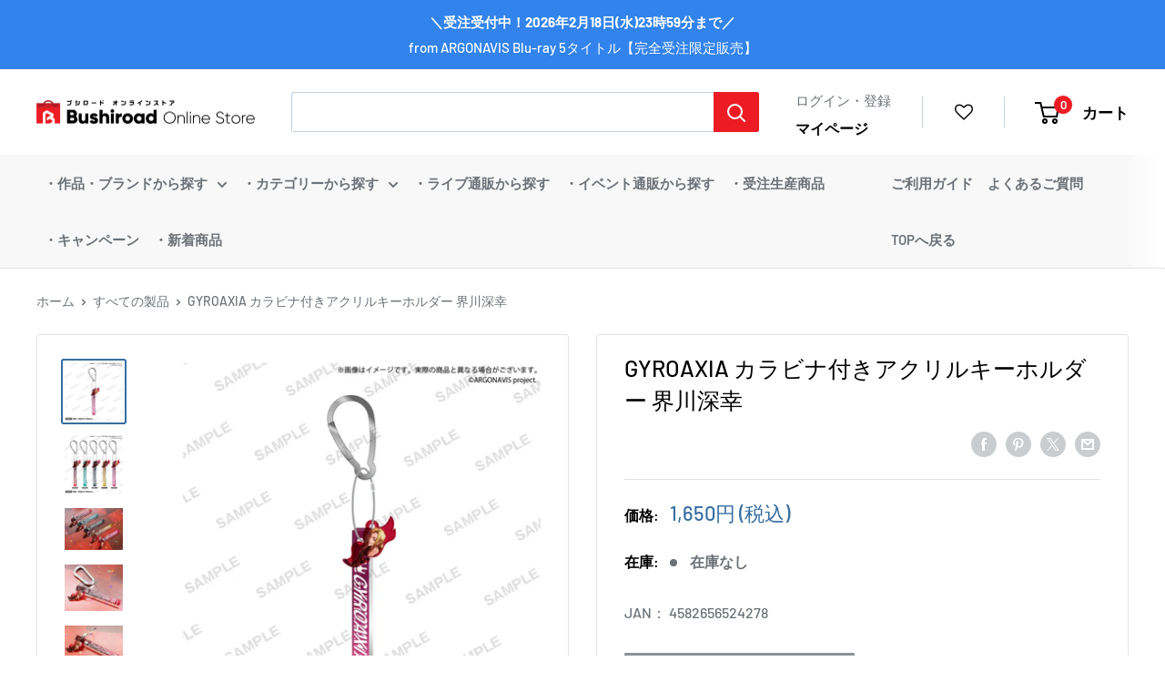

--- FILE ---
content_type: text/html; charset=utf-8
request_url: https://bushiroad-store.com/products/2000111915246
body_size: 52396
content:
<!doctype html>
<html class="no-js" lang="ja">
  <head>
    <meta charset="utf-8">
    <meta
      name="viewport"
      content="width=device-width, initial-scale=1.0, height=device-height, minimum-scale=1.0, maximum-scale=1.0"
    ><!-- Google Tag Manager -->
    <script>
      const isStaging = window.location.hostname.includes('stg');
      const gtmId = isStaging ? 'GTM-5L2WRXT' : 'GTM-KG6659R';

      (function (w, d, s, l, i) {
        w[l] = w[l] || [];
        w[l].push({ 'gtm.start': new Date().getTime(), event: 'gtm.js' });
        var f = d.getElementsByTagName(s)[0],
          j = d.createElement(s),
          dl = l != 'dataLayer' ? '&l=' + l : '';
        j.async = true;
        j.src = 'https://www.googletagmanager.com/gtm.js?id=' + i + dl;
        f.parentNode.insertBefore(j, f);
      })(window, document, 'script', 'dataLayer', gtmId);
    </script>
    <!-- End Google Tag Manager --><title>GYROAXIA カラビナ付きアクリルキーホルダー 界川深幸
</title><meta name="description" content="「Animelo Summer Live 2022 -Sparkle-」ブシロードブースで販売の商品です。「Animelo Summer Live 2022 -Sparkle-」ブシロードブース商品一覧はこちら 【商品詳細】 本体サイズ：約W10×H90mm"><link rel="canonical" href="https://bushiroad-store.com/products/2000111915246"><link rel="shortcut icon" href="//bushiroad-store.com/cdn/shop/files/bos_3rd_anni_logo_touka_C_96x96.png?v=1722779148" type="image/png">
      <link rel="apple-touch-icon" sizes="180x180" href="//bushiroad-store.com/cdn/shop/files/bos_3rd_anni_logo_touka_C_180x180.png?v=1722779148"><link rel="preload" as="style" href="//bushiroad-store.com/cdn/shop/t/112/assets/theme.css?v=96908667787520352581758161954">
    <link rel="preload" as="script" href="//bushiroad-store.com/cdn/shop/t/112/assets/theme.min.js?v=148720033158480611381758161954">
    <link rel="preconnect" href="https://cdn.shopify.com">
    <link rel="preconnect" href="https://fonts.shopifycdn.com">
    <link rel="dns-prefetch" href="https://productreviews.shopifycdn.com">
    <link rel="dns-prefetch" href="https://ajax.googleapis.com">
    <link rel="dns-prefetch" href="https://maps.googleapis.com">
    <link rel="dns-prefetch" href="https://maps.gstatic.com">
    <link rel="preconnect" href="https://fonts.googleapis.com">
    <link rel="preconnect" href="https://fonts.gstatic.com" crossorigin>
    <link
      href="https://fonts.googleapis.com/css2?family=Roboto:ital,wght@0,100;0,300;0,400;0,500;0,700;1,300&display=swap"
      rel="stylesheet"
    >

    <meta property="og:type" content="product">
  <meta property="og:title" content="GYROAXIA カラビナ付きアクリルキーホルダー 界川深幸"><meta property="og:image" content="http://bushiroad-store.com/cdn/shop/products/key_anisama_miyuki_s.jpg?v=1658981269">
    <meta property="og:image:secure_url" content="https://bushiroad-store.com/cdn/shop/products/key_anisama_miyuki_s.jpg?v=1658981269">
    <meta property="og:image:width" content="1000">
    <meta property="og:image:height" content="1000"><meta property="product:price:amount" content="1,500">
  <meta property="product:price:currency" content="JPY"><meta property="og:description" content="「Animelo Summer Live 2022 -Sparkle-」ブシロードブースで販売の商品です。「Animelo Summer Live 2022 -Sparkle-」ブシロードブース商品一覧はこちら 【商品詳細】 本体サイズ：約W10×H90mm"><meta property="og:url" content="https://bushiroad-store.com/products/2000111915246">
<meta property="og:site_name" content="ブシロード オンラインストア">
  <meta name="twitter:card" content="summary"><meta name="twitter:title" content="GYROAXIA カラビナ付きアクリルキーホルダー 界川深幸">
  <meta name="twitter:description" content="「Animelo Summer Live 2022 -Sparkle-」ブシロードブースで販売の商品です。「Animelo Summer Live 2022 -Sparkle-」ブシロードブース商品一覧はこちら
【商品詳細】
本体サイズ：約W10×H90mm">
  <meta name="twitter:image" content="https://bushiroad-store.com/cdn/shop/products/key_anisama_miyuki_s_600x600_crop_center.jpg?v=1658981269">
    <link rel="preload" href="//bushiroad-store.com/cdn/fonts/barlow/barlow_n7.691d1d11f150e857dcbc1c10ef03d825bc378d81.woff2" as="font" type="font/woff2" crossorigin><link rel="preload" href="//bushiroad-store.com/cdn/fonts/barlow/barlow_n5.a193a1990790eba0cc5cca569d23799830e90f07.woff2" as="font" type="font/woff2" crossorigin><style>
  @font-face {
  font-family: Barlow;
  font-weight: 700;
  font-style: normal;
  font-display: swap;
  src: url("//bushiroad-store.com/cdn/fonts/barlow/barlow_n7.691d1d11f150e857dcbc1c10ef03d825bc378d81.woff2") format("woff2"),
       url("//bushiroad-store.com/cdn/fonts/barlow/barlow_n7.4fdbb1cb7da0e2c2f88492243ffa2b4f91924840.woff") format("woff");
}

  @font-face {
  font-family: Barlow;
  font-weight: 500;
  font-style: normal;
  font-display: swap;
  src: url("//bushiroad-store.com/cdn/fonts/barlow/barlow_n5.a193a1990790eba0cc5cca569d23799830e90f07.woff2") format("woff2"),
       url("//bushiroad-store.com/cdn/fonts/barlow/barlow_n5.ae31c82169b1dc0715609b8cc6a610b917808358.woff") format("woff");
}

@font-face {
  font-family: Barlow;
  font-weight: 600;
  font-style: normal;
  font-display: swap;
  src: url("//bushiroad-store.com/cdn/fonts/barlow/barlow_n6.329f582a81f63f125e63c20a5a80ae9477df68e1.woff2") format("woff2"),
       url("//bushiroad-store.com/cdn/fonts/barlow/barlow_n6.0163402e36247bcb8b02716880d0b39568412e9e.woff") format("woff");
}

@font-face {
  font-family: Barlow;
  font-weight: 700;
  font-style: italic;
  font-display: swap;
  src: url("//bushiroad-store.com/cdn/fonts/barlow/barlow_i7.50e19d6cc2ba5146fa437a5a7443c76d5d730103.woff2") format("woff2"),
       url("//bushiroad-store.com/cdn/fonts/barlow/barlow_i7.47e9f98f1b094d912e6fd631cc3fe93d9f40964f.woff") format("woff");
}


  @font-face {
  font-family: Barlow;
  font-weight: 700;
  font-style: normal;
  font-display: swap;
  src: url("//bushiroad-store.com/cdn/fonts/barlow/barlow_n7.691d1d11f150e857dcbc1c10ef03d825bc378d81.woff2") format("woff2"),
       url("//bushiroad-store.com/cdn/fonts/barlow/barlow_n7.4fdbb1cb7da0e2c2f88492243ffa2b4f91924840.woff") format("woff");
}

  @font-face {
  font-family: Barlow;
  font-weight: 500;
  font-style: italic;
  font-display: swap;
  src: url("//bushiroad-store.com/cdn/fonts/barlow/barlow_i5.714d58286997b65cd479af615cfa9bb0a117a573.woff2") format("woff2"),
       url("//bushiroad-store.com/cdn/fonts/barlow/barlow_i5.0120f77e6447d3b5df4bbec8ad8c2d029d87fb21.woff") format("woff");
}

  @font-face {
  font-family: Barlow;
  font-weight: 700;
  font-style: italic;
  font-display: swap;
  src: url("//bushiroad-store.com/cdn/fonts/barlow/barlow_i7.50e19d6cc2ba5146fa437a5a7443c76d5d730103.woff2") format("woff2"),
       url("//bushiroad-store.com/cdn/fonts/barlow/barlow_i7.47e9f98f1b094d912e6fd631cc3fe93d9f40964f.woff") format("woff");
}


  :root {
    --default-text-font-size : 15px;
    --base-text-font-size    : 16px;
    --heading-font-family    : Barlow, sans-serif;
    --heading-font-weight    : 700;
    --heading-font-style     : normal;
    --text-font-family       : Barlow, sans-serif;
    --text-font-weight       : 500;
    --text-font-style        : normal;
    --text-font-bolder-weight: 600;
    --text-link-decoration   : underline;

    --text-color               : #6b7177;
    --text-color-rgb           : 107, 113, 119;
    --heading-color            : #000000;
    --border-color             : #e1e3e4;
    --border-color-rgb         : 225, 227, 228;
    --form-border-color        : #d4d6d8;
    --accent-color             : #376ea2;
    --accent-color-rgb         : 55, 110, 162;
    --link-color               : #376ea2;
    --link-color-hover         : #244769;
    --background               : #ffffff;
    --secondary-background     : #ffffff;
    --secondary-background-rgb : 255, 255, 255;
    --accent-background        : rgba(55, 110, 162, 0.08);

    --input-background: #ffffff;

    --error-color       : #cf0e0e;
    --error-background  : rgba(207, 14, 14, 0.07);
    --success-color     : #1c7b36;
    --success-background: rgba(28, 123, 54, 0.11);

    --primary-button-background      : #ed1c24;
    --primary-button-background-rgb  : 237, 28, 36;
    --primary-button-text-color      : #ffffff;
    --secondary-button-background    : #222021;
    --secondary-button-background-rgb: 34, 32, 33;
    --secondary-button-text-color    : #ffffff;

    --header-background      : #ffffff;
    --header-text-color      : #000000;
    --header-light-text-color: #376ea2;
    --header-border-color    : rgba(55, 110, 162, 0.3);
    --header-accent-color    : #ed1c24;

    --footer-background-color:    #ffffff;
    --footer-heading-text-color:  #1a2024;
    --footer-body-text-color:     #6b7177;
    --footer-body-text-color-rgb: 107, 113, 119;
    --footer-accent-color:        #cb1836;
    --footer-accent-color-rgb:    203, 24, 54;
    --footer-border:              1px solid var(--border-color);
    
    --flickity-arrow-color: #abb1b4;--product-on-sale-accent           : #cf0e0e;
    --product-on-sale-accent-rgb       : 207, 14, 14;
    --product-on-sale-color            : #ffffff;
    --product-in-stock-color           : #1c7b36;
    --product-low-stock-color          : #cf0e0e;
    --product-sold-out-color           : #8a9297;
    --product-custom-label-1-background: #3f6ab1;
    --product-custom-label-1-color     : #ffffff;
    --product-custom-label-2-background: #8a44ae;
    --product-custom-label-2-color     : #ffffff;
    --product-review-star-color        : #ffbd00;

    --mobile-container-gutter : 20px;
    --desktop-container-gutter: 40px;

    /* Shopify related variables */
    --payment-terms-background-color: #ffffff;
  }
</style>

<script>
  // IE11 does not have support for CSS variables, so we have to polyfill them
  if (!(((window || {}).CSS || {}).supports && window.CSS.supports('(--a: 0)'))) {
    const script = document.createElement('script');
    script.type = 'text/javascript';
    script.src = 'https://cdn.jsdelivr.net/npm/css-vars-ponyfill@2';
    script.onload = function() {
      cssVars({});
    };

    document.getElementsByTagName('head')[0].appendChild(script);
  }
</script>


    <script>window.performance && window.performance.mark && window.performance.mark('shopify.content_for_header.start');</script><meta name="google-site-verification" content="GRSkCWJIKD6Sgjo4JcntmR5uh_Hqto_1G5bGrA66-fQ">
<meta name="facebook-domain-verification" content="vpihunyct64xl3ftpnajvb6xlfamiz">
<meta id="shopify-digital-wallet" name="shopify-digital-wallet" content="/55797612751/digital_wallets/dialog">
<link rel="alternate" type="application/json+oembed" href="https://bushiroad-store.com/products/2000111915246.oembed">
<script async="async" src="/checkouts/internal/preloads.js?locale=ja-JP"></script>
<script id="shopify-features" type="application/json">{"accessToken":"e69afc37b0270f4630ebba22d4e19d81","betas":["rich-media-storefront-analytics"],"domain":"bushiroad-store.com","predictiveSearch":false,"shopId":55797612751,"locale":"ja"}</script>
<script>var Shopify = Shopify || {};
Shopify.shop = "bushiroad.myshopify.com";
Shopify.locale = "ja";
Shopify.currency = {"active":"JPY","rate":"1.0"};
Shopify.country = "JP";
Shopify.theme = {"name":"[Backup - 2025\/9\/18] Bushiroad Online Store","id":133827002575,"schema_name":"Warehouse","schema_version":"2.0.0","theme_store_id":null,"role":"main"};
Shopify.theme.handle = "null";
Shopify.theme.style = {"id":null,"handle":null};
Shopify.cdnHost = "bushiroad-store.com/cdn";
Shopify.routes = Shopify.routes || {};
Shopify.routes.root = "/";</script>
<script type="module">!function(o){(o.Shopify=o.Shopify||{}).modules=!0}(window);</script>
<script>!function(o){function n(){var o=[];function n(){o.push(Array.prototype.slice.apply(arguments))}return n.q=o,n}var t=o.Shopify=o.Shopify||{};t.loadFeatures=n(),t.autoloadFeatures=n()}(window);</script>
<script id="shop-js-analytics" type="application/json">{"pageType":"product"}</script>
<script defer="defer" async type="module" src="//bushiroad-store.com/cdn/shopifycloud/shop-js/modules/v2/client.init-shop-cart-sync_CZKilf07.ja.esm.js"></script>
<script defer="defer" async type="module" src="//bushiroad-store.com/cdn/shopifycloud/shop-js/modules/v2/chunk.common_rlhnONO2.esm.js"></script>
<script type="module">
  await import("//bushiroad-store.com/cdn/shopifycloud/shop-js/modules/v2/client.init-shop-cart-sync_CZKilf07.ja.esm.js");
await import("//bushiroad-store.com/cdn/shopifycloud/shop-js/modules/v2/chunk.common_rlhnONO2.esm.js");

  window.Shopify.SignInWithShop?.initShopCartSync?.({"fedCMEnabled":true,"windoidEnabled":true});

</script>
<script>(function() {
  var isLoaded = false;
  function asyncLoad() {
    if (isLoaded) return;
    isLoaded = true;
    var urls = ["https:\/\/cdn.shopify.com\/s\/files\/1\/0557\/9761\/2751\/t\/5\/assets\/globo.formbuilder.init.js?v=1633924051\u0026shop=bushiroad.myshopify.com","https:\/\/bushiroad-favorite-prod.herokuapp.com\/fav_shopify.js?shop=bushiroad.myshopify.com","https:\/\/searchanise-ef84.kxcdn.com\/widgets\/shopify\/init.js?a=9h3q9D8y7O\u0026shop=bushiroad.myshopify.com"];
    for (var i = 0; i < urls.length; i++) {
      var s = document.createElement('script');
      s.type = 'text/javascript';
      s.async = true;
      s.src = urls[i];
      var x = document.getElementsByTagName('script')[0];
      x.parentNode.insertBefore(s, x);
    }
  };
  if(window.attachEvent) {
    window.attachEvent('onload', asyncLoad);
  } else {
    window.addEventListener('load', asyncLoad, false);
  }
})();</script>
<script id="__st">var __st={"a":55797612751,"offset":32400,"reqid":"d057111a-afa6-4e89-960b-1f8f4c6e5fca-1769029599","pageurl":"bushiroad-store.com\/products\/2000111915246","u":"a0c01aa71796","p":"product","rtyp":"product","rid":7063353032911};</script>
<script>window.ShopifyPaypalV4VisibilityTracking = true;</script>
<script id="captcha-bootstrap">!function(){'use strict';const t='contact',e='account',n='new_comment',o=[[t,t],['blogs',n],['comments',n],[t,'customer']],c=[[e,'customer_login'],[e,'guest_login'],[e,'recover_customer_password'],[e,'create_customer']],r=t=>t.map((([t,e])=>`form[action*='/${t}']:not([data-nocaptcha='true']) input[name='form_type'][value='${e}']`)).join(','),a=t=>()=>t?[...document.querySelectorAll(t)].map((t=>t.form)):[];function s(){const t=[...o],e=r(t);return a(e)}const i='password',u='form_key',d=['recaptcha-v3-token','g-recaptcha-response','h-captcha-response',i],f=()=>{try{return window.sessionStorage}catch{return}},m='__shopify_v',_=t=>t.elements[u];function p(t,e,n=!1){try{const o=window.sessionStorage,c=JSON.parse(o.getItem(e)),{data:r}=function(t){const{data:e,action:n}=t;return t[m]||n?{data:e,action:n}:{data:t,action:n}}(c);for(const[e,n]of Object.entries(r))t.elements[e]&&(t.elements[e].value=n);n&&o.removeItem(e)}catch(o){console.error('form repopulation failed',{error:o})}}const l='form_type',E='cptcha';function T(t){t.dataset[E]=!0}const w=window,h=w.document,L='Shopify',v='ce_forms',y='captcha';let A=!1;((t,e)=>{const n=(g='f06e6c50-85a8-45c8-87d0-21a2b65856fe',I='https://cdn.shopify.com/shopifycloud/storefront-forms-hcaptcha/ce_storefront_forms_captcha_hcaptcha.v1.5.2.iife.js',D={infoText:'hCaptchaによる保護',privacyText:'プライバシー',termsText:'利用規約'},(t,e,n)=>{const o=w[L][v],c=o.bindForm;if(c)return c(t,g,e,D).then(n);var r;o.q.push([[t,g,e,D],n]),r=I,A||(h.body.append(Object.assign(h.createElement('script'),{id:'captcha-provider',async:!0,src:r})),A=!0)});var g,I,D;w[L]=w[L]||{},w[L][v]=w[L][v]||{},w[L][v].q=[],w[L][y]=w[L][y]||{},w[L][y].protect=function(t,e){n(t,void 0,e),T(t)},Object.freeze(w[L][y]),function(t,e,n,w,h,L){const[v,y,A,g]=function(t,e,n){const i=e?o:[],u=t?c:[],d=[...i,...u],f=r(d),m=r(i),_=r(d.filter((([t,e])=>n.includes(e))));return[a(f),a(m),a(_),s()]}(w,h,L),I=t=>{const e=t.target;return e instanceof HTMLFormElement?e:e&&e.form},D=t=>v().includes(t);t.addEventListener('submit',(t=>{const e=I(t);if(!e)return;const n=D(e)&&!e.dataset.hcaptchaBound&&!e.dataset.recaptchaBound,o=_(e),c=g().includes(e)&&(!o||!o.value);(n||c)&&t.preventDefault(),c&&!n&&(function(t){try{if(!f())return;!function(t){const e=f();if(!e)return;const n=_(t);if(!n)return;const o=n.value;o&&e.removeItem(o)}(t);const e=Array.from(Array(32),(()=>Math.random().toString(36)[2])).join('');!function(t,e){_(t)||t.append(Object.assign(document.createElement('input'),{type:'hidden',name:u})),t.elements[u].value=e}(t,e),function(t,e){const n=f();if(!n)return;const o=[...t.querySelectorAll(`input[type='${i}']`)].map((({name:t})=>t)),c=[...d,...o],r={};for(const[a,s]of new FormData(t).entries())c.includes(a)||(r[a]=s);n.setItem(e,JSON.stringify({[m]:1,action:t.action,data:r}))}(t,e)}catch(e){console.error('failed to persist form',e)}}(e),e.submit())}));const S=(t,e)=>{t&&!t.dataset[E]&&(n(t,e.some((e=>e===t))),T(t))};for(const o of['focusin','change'])t.addEventListener(o,(t=>{const e=I(t);D(e)&&S(e,y())}));const B=e.get('form_key'),M=e.get(l),P=B&&M;t.addEventListener('DOMContentLoaded',(()=>{const t=y();if(P)for(const e of t)e.elements[l].value===M&&p(e,B);[...new Set([...A(),...v().filter((t=>'true'===t.dataset.shopifyCaptcha))])].forEach((e=>S(e,t)))}))}(h,new URLSearchParams(w.location.search),n,t,e,['guest_login'])})(!0,!0)}();</script>
<script integrity="sha256-4kQ18oKyAcykRKYeNunJcIwy7WH5gtpwJnB7kiuLZ1E=" data-source-attribution="shopify.loadfeatures" defer="defer" src="//bushiroad-store.com/cdn/shopifycloud/storefront/assets/storefront/load_feature-a0a9edcb.js" crossorigin="anonymous"></script>
<script data-source-attribution="shopify.dynamic_checkout.dynamic.init">var Shopify=Shopify||{};Shopify.PaymentButton=Shopify.PaymentButton||{isStorefrontPortableWallets:!0,init:function(){window.Shopify.PaymentButton.init=function(){};var t=document.createElement("script");t.src="https://bushiroad-store.com/cdn/shopifycloud/portable-wallets/latest/portable-wallets.ja.js",t.type="module",document.head.appendChild(t)}};
</script>
<script data-source-attribution="shopify.dynamic_checkout.buyer_consent">
  function portableWalletsHideBuyerConsent(e){var t=document.getElementById("shopify-buyer-consent"),n=document.getElementById("shopify-subscription-policy-button");t&&n&&(t.classList.add("hidden"),t.setAttribute("aria-hidden","true"),n.removeEventListener("click",e))}function portableWalletsShowBuyerConsent(e){var t=document.getElementById("shopify-buyer-consent"),n=document.getElementById("shopify-subscription-policy-button");t&&n&&(t.classList.remove("hidden"),t.removeAttribute("aria-hidden"),n.addEventListener("click",e))}window.Shopify?.PaymentButton&&(window.Shopify.PaymentButton.hideBuyerConsent=portableWalletsHideBuyerConsent,window.Shopify.PaymentButton.showBuyerConsent=portableWalletsShowBuyerConsent);
</script>
<script data-source-attribution="shopify.dynamic_checkout.cart.bootstrap">document.addEventListener("DOMContentLoaded",(function(){function t(){return document.querySelector("shopify-accelerated-checkout-cart, shopify-accelerated-checkout")}if(t())Shopify.PaymentButton.init();else{new MutationObserver((function(e,n){t()&&(Shopify.PaymentButton.init(),n.disconnect())})).observe(document.body,{childList:!0,subtree:!0})}}));
</script>

<script>window.performance && window.performance.mark && window.performance.mark('shopify.content_for_header.end');</script>

    <link rel="stylesheet" href="//bushiroad-store.com/cdn/shop/t/112/assets/theme.css?v=96908667787520352581758161954">
    <link rel="stylesheet" href="//bushiroad-store.com/cdn/shop/t/112/assets/main.css?v=39994491296068847741758161954">
    
  <script type="application/ld+json">
  {
    "@context": "http://schema.org",
    "@type": "Product",
    "offers": [{
          "@type": "Offer",
          "name": "Default Title",
          "availability":"https://schema.org/OutOfStock",
          "price": 1500.0,
          "priceCurrency": "JPY",
          "priceValidUntil": "2026-02-01","sku": "4582656524278","url": "/products/2000111915246?variant=41922429059279"
        }
],
      "gtin13": "4582656524278",
      "productId": "4582656524278",
    "brand": {
      "name": "Animelo Summer Live 2022 -Sparkle-"
    },
    "name": "GYROAXIA カラビナ付きアクリルキーホルダー 界川深幸",
    "description": "「Animelo Summer Live 2022 -Sparkle-」ブシロードブースで販売の商品です。「Animelo Summer Live 2022 -Sparkle-」ブシロードブース商品一覧はこちら\n【商品詳細】\n本体サイズ：約W10×H90mm",
    "category": "from ARGONAVIS",
    "url": "/products/2000111915246",
    "sku": "4582656524278",
    "image": {
      "@type": "ImageObject",
      "url": "https://bushiroad-store.com/cdn/shop/products/key_anisama_miyuki_s_1024x.jpg?v=1658981269",
      "image": "https://bushiroad-store.com/cdn/shop/products/key_anisama_miyuki_s_1024x.jpg?v=1658981269",
      "name": "GYROAXIA カラビナ付きアクリルキーホルダー 界川深幸",
      "width": "1024",
      "height": "1024"
    }
  }
  </script>



  <script type="application/ld+json">
  {
    "@context": "http://schema.org",
    "@type": "BreadcrumbList",
  "itemListElement": [{
      "@type": "ListItem",
      "position": 1,
      "name": "ホーム",
      "item": "https://bushiroad-store.com"
    },{
          "@type": "ListItem",
          "position": 2,
          "name": "GYROAXIA カラビナ付きアクリルキーホルダー 界川深幸",
          "item": "https://bushiroad-store.com/products/2000111915246"
        }]
  }
  </script>

    <script>
      // This allows to expose several variables to the global scope, to be used in scripts
      window.theme = {
        pageType: "product",
        cartCount: 0,
        moneyFormat: "{{amount_no_decimals}}円 \u003cspan\u003e(税込)\u003c\/span\u003e",
        moneyWithCurrencyFormat: "{{amount_no_decimals}}円 \u003cspan\u003e(税込)\u003c\/span\u003e",
        showDiscount: false,
        discountMode: "percentage",
        searchMode: "product",
        searchUnavailableProducts: "last",
        cartType: "page"
      };

      window.routes = {
        rootUrl: "\/",
        rootUrlWithoutSlash: '',
        cartUrl: "\/cart",
        cartAddUrl: "\/cart\/add",
        cartChangeUrl: "\/cart\/change",
        searchUrl: "\/search",
        productRecommendationsUrl: "\/recommendations\/products"
      };

      window.languages = {
        productRegularPrice: "通常価格",
        productSalePrice: "販売価格",
        collectionOnSaleLabel: "{{savings}}割引",
        productFormUnavailable: "利用できません",
        productFormAddToCart: "カートに追加",
        productFormSoldOut: "在庫なし",
        productAdded: "カートに追加されました",
        productAddedShort: "追加されました",
         
      };

      window.lazySizesConfig = {
        loadHidden: false,
        hFac: 0.8,
        expFactor: 3,
        customMedia: {
          '--phone': '(max-width: 640px)',
          '--tablet': '(min-width: 641px) and (max-width: 1023px)',
          '--lap': '(min-width: 1024px)'
        }
      };

      document.documentElement.className = document.documentElement.className.replace('no-js', 'js');
    </script><script src="//bushiroad-store.com/cdn/shop/t/112/assets/theme.js?v=183832450215624173741758164708" defer></script>
    <script src="//bushiroad-store.com/cdn/shop/t/112/assets/custom.js?v=102476495355921946141758161954" defer></script>
    <script src="//bushiroad-store.com/cdn/shop/t/112/assets/bundle.js?v=180424023695699920581758164703" defer></script>
    <script src="//bushiroad-store.com/cdn/shop/t/112/assets/vendor.bundle.js?v=22613120861710689551758161954" defer></script>

    <script type="text/javascript">
      var BUSHIROAD = BUSHIROAD || {};
      BUSHIROAD.templateSuffix = '';
      BUSHIROAD.customer_id = '';
      BUSHIROAD.customer_email = '';
      BUSHIROAD.templateName = 'product';
    </script><script>
        (function () {
          window.onpageshow = function () {
            // We force re-freshing the cart content onpageshow, as most browsers will serve a cache copy when hitting the
            // back button, which cause staled data
            document.documentElement.dispatchEvent(
              new CustomEvent('cart:refresh', {
                bubbles: true,
                detail: { scrollToTop: false },
              })
            );
          };
        })();
      </script><link rel="stylesheet" href="//bushiroad-store.com/cdn/shop/t/112/assets/gwp-app.css?v=79549896885700331121758164705">

    <!-- GWP_SCRIPT_START -->

    
    <script>
      var GWP_COLLECTIONS = "\n"
        try {
            let lastChar = GWP_COLLECTIONS.slice(GWP_COLLECTIONS.length-1, GWP_COLLECTIONS.length)
            if (lastChar === ',') {
                GWP_COLLECTIONS = GWP_COLLECTIONS.slice(0, GWP_COLLECTIONS.length - 1) //remove last ,
            }
            GWP_COLLECTIONS = JSON.parse('[' + GWP_COLLECTIONS +']')
        }
          catch(error) {
              console.log(error)
          }
      GWP_COLLECTIONS = Array.from(GWP_COLLECTIONS.reduce((prev, { id, quantity, totalPrice }) => prev.set(id, { quantity: prev.get(id) ? prev.get(id).quantity + quantity : quantity, totalPrice: prev.get(id) ? prev.get(id).totalPrice + totalPrice / 100 * 1 : totalPrice / 100 * 1 }), new Map()), ([id, { quantity, totalPrice }]) => ({ id, quantity, totalPrice }));
    </script>
    <!-- GWP_SCRIPT_END -->

    

    <!--GWP_SCRIPT_START-->
        
	
        	<script>
          		var GWP_COLLECTIONS = "\n"
            		try {
              			let lastChar = GWP_COLLECTIONS.slice(GWP_COLLECTIONS.length-1, GWP_COLLECTIONS.length)
              			if (lastChar === ',') {
                				GWP_COLLECTIONS = GWP_COLLECTIONS.slice(0, GWP_COLLECTIONS.length - 1) //remove last ,
              			}
              			GWP_COLLECTIONS = JSON.parse('[' + GWP_COLLECTIONS +']')
            		}
            			catch(error) {
              				console.log(error)
            			}
          		GWP_COLLECTIONS = Array.from(GWP_COLLECTIONS.reduce((prev, { id, quantity, totalPrice }) => prev.set(id, { quantity: prev.get(id) ? prev.get(id).quantity + quantity : quantity, totalPrice: prev.get(id) ? prev.get(id).totalPrice + totalPrice / 100 * 1 : totalPrice / 100 * 1 }), new Map()), ([id, { quantity, totalPrice }]) => ({ id, quantity, totalPrice }));
        	</script>
      
	<!--GWP_SCRIPT_END--><script src="//bushiroad-store.com/cdn/shop/t/112/assets/gwp-offers.js?v=150256366066232363741768988012" defer="defer"></script>
    <script src="//bushiroad-store.com/cdn/shop/t/112/assets/gwp-app.min.js?v=106705615678383637721758164706" defer="defer"></script>

    
  <!-- BEGIN app block: shopify://apps/order-limits/blocks/ruffruff-order-limits/56fb9d8f-3621-4732-8425-5c64262bef41 --><!-- BEGIN app snippet: access-restriction --><!-- END app snippet --><!-- BEGIN app snippet: settings-json -->
<style data-shopify>
  .ruffruff-order-limits__product-messages {
    background-color: #FFFFFF !important;
    border: 1px solid #121212 !important;
    color: #121212 !important;
  }
</style>

<!-- cached at 1769029599 -->
<script id='ruffruff-order-limits-settings-json' type='application/json'>{"alertMessageModalEnabled": true,"productMessagePosition": "above"}</script>
<!-- END app snippet --><!-- BEGIN app snippet: product-quantity-rules-json -->
<!-- cached at 1769029599 -->
<script id='ruffruff-order-limits-product-quantity-rules-json' type='application/json'>[]</script>
<!-- END app snippet --><!-- BEGIN app snippet: price-rules-json -->
<!-- cached at 1769029599 -->
<script id='ruffruff-order-limits-price-rules-json' type='application/json'>[]</script>
<!-- END app snippet --><!-- BEGIN app snippet: bundle-rules-json -->
<!-- cached at 1769029599 -->
<script id='ruffruff-order-limits-bundle-rules-json' type='application/json'>[{"collectionIds": [],"eligibleItems": "productTags","id": "46423441615","productIds": [],"productMessage": "この商品はダウンロード商品のみと同時購入できます。","productTags": ["ダウンロード商品"],"productVariantIds": []},{"collectionIds": [],"eligibleItems": "productTags","id": "46423408847","productIds": [],"productMessage": "この商品は他の商品と同時に購入することができません。","productTags": ["同梱不可"],"productVariantIds": []},{"collectionIds": [],"eligibleItems": "productTags","id": "46423474383","productIds": [],"productMessage": "この商品はポイント商品のみと同時購入できます。","productTags": ["ポイント商品のみ"],"productVariantIds": []}]</script>
<!-- END app snippet --><!-- BEGIN app snippet: customer-rules-json -->
<!-- cached at 1769029599 -->
<script id='ruffruff-order-limits-customer-rules-json' type='application/json'>[]</script>
<!-- END app snippet --><!-- BEGIN app snippet: weight-rules-json -->
<!-- cached at 1769029599 -->
<script id='ruffruff-order-limits-weight-rules-json' type='application/json'>[]</script>
<!-- END app snippet --><!-- BEGIN app snippet: product-json -->
<!-- cached at 1769029599 -->
<script id='ruffruff-order-limits-product-json' type='application/json'>{"collectionIds": ["288157008079", "269382844623", "295372062927", "293562810575", "294897877199", "290570076367", "290302886095", "270107541711", "270513635535", "291904585935", "291681370319", "290833400015"],"defaultVariantId": "41922429059279","handle": "2000111915246","hasOnlyDefaultVariant": true,"id": "7063353032911","tags": ["グループ名_GYROAXIA", "グループ名_界川 深幸", "ネコポス対応", "商品分類_サイズ：中", "商品分類_ストラップ・キーホルダー", "検索:Argonavis", "検索:from ARGONAVIS", "検索:GYROAXIA", "検索:アルゴナビス", "検索:アルゴナヴィス", "検索:ジャイロアクシア", "検索:フロムアルゴナビス"],"variants": [{"id":"41922429059279","weight":350.0,"weightInUnit":0.35,"weightUnit":"kg"}]}</script>
<!-- END app snippet --><!-- BEGIN app snippet: vite-tag -->


<!-- END app snippet --><!-- BEGIN app snippet: vite-tag -->


  <script src="https://cdn.shopify.com/extensions/019b8c68-ec78-76f0-9e5c-f5b4cfe2d714/ruffruff-order-limits-133/assets/entry-C7CLRJ12.js" type="module" crossorigin="anonymous"></script>
  <link rel="modulepreload" href="https://cdn.shopify.com/extensions/019b8c68-ec78-76f0-9e5c-f5b4cfe2d714/ruffruff-order-limits-133/assets/getShopifyRootUrl-BAFHm-cu.js" crossorigin="anonymous">
  <link rel="modulepreload" href="https://cdn.shopify.com/extensions/019b8c68-ec78-76f0-9e5c-f5b4cfe2d714/ruffruff-order-limits-133/assets/constants-Zwc9dJOo.js" crossorigin="anonymous">
  <link href="//cdn.shopify.com/extensions/019b8c68-ec78-76f0-9e5c-f5b4cfe2d714/ruffruff-order-limits-133/assets/entry-eUVkEetz.css" rel="stylesheet" type="text/css" media="all" />

<!-- END app snippet -->
<!-- END app block --><!-- BEGIN app block: shopify://apps/microsoft-clarity/blocks/clarity_js/31c3d126-8116-4b4a-8ba1-baeda7c4aeea -->
<script type="text/javascript">
  (function (c, l, a, r, i, t, y) {
    c[a] = c[a] || function () { (c[a].q = c[a].q || []).push(arguments); };
    t = l.createElement(r); t.async = 1; t.src = "https://www.clarity.ms/tag/" + i + "?ref=shopify";
    y = l.getElementsByTagName(r)[0]; y.parentNode.insertBefore(t, y);

    c.Shopify.loadFeatures([{ name: "consent-tracking-api", version: "0.1" }], error => {
      if (error) {
        console.error("Error loading Shopify features:", error);
        return;
      }

      c[a]('consentv2', {
        ad_Storage: c.Shopify.customerPrivacy.marketingAllowed() ? "granted" : "denied",
        analytics_Storage: c.Shopify.customerPrivacy.analyticsProcessingAllowed() ? "granted" : "denied",
      });
    });

    l.addEventListener("visitorConsentCollected", function (e) {
      c[a]('consentv2', {
        ad_Storage: e.detail.marketingAllowed ? "granted" : "denied",
        analytics_Storage: e.detail.analyticsAllowed ? "granted" : "denied",
      });
    });
  })(window, document, "clarity", "script", "sx1voyhoo7");
</script>



<!-- END app block --><!-- BEGIN app block: shopify://apps/powerful-form-builder/blocks/app-embed/e4bcb1eb-35b2-42e6-bc37-bfe0e1542c9d --><script type="text/javascript" hs-ignore data-cookieconsent="ignore">
  var Globo = Globo || {};
  var globoFormbuilderRecaptchaInit = function(){};
  var globoFormbuilderHcaptchaInit = function(){};
  window.Globo.FormBuilder = window.Globo.FormBuilder || {};
  window.Globo.FormBuilder.shop = {"configuration":{"money_format":"{{amount_no_decimals}}円 <span>(税込)</span>"},"pricing":{"features":{"bulkOrderForm":true,"cartForm":true,"fileUpload":30,"removeCopyright":true,"restrictedEmailDomains":true,"metrics":true}},"settings":{"copyright":"Powered by Globo <a href=\"https://apps.shopify.com/form-builder-contact-form\" target=\"_blank\">Form</a>","hideWaterMark":false,"reCaptcha":{"recaptchaType":"v2","siteKey":false,"languageCode":"ja"},"hCaptcha":{"siteKey":false},"scrollTop":false,"customCssCode":"","customCssEnabled":false,"additionalColumns":[]},"encryption_form_id":0,"url":"https://form.globo.io/","CDN_URL":"https://dxo9oalx9qc1s.cloudfront.net","app_id":"1783207"};

  if(window.Globo.FormBuilder.shop.settings.customCssEnabled && window.Globo.FormBuilder.shop.settings.customCssCode){
    const customStyle = document.createElement('style');
    customStyle.type = 'text/css';
    customStyle.innerHTML = window.Globo.FormBuilder.shop.settings.customCssCode;
    document.head.appendChild(customStyle);
  }

  window.Globo.FormBuilder.forms = [];
    
      
      
      
      window.Globo.FormBuilder.forms[61037] = {"61037":{"elements":[{"id":"group-1","type":"group","label":"Page 1","description":"","elements":[{"id":"text","type":"text","label":"お名前","placeholder":"","description":"","limitCharacters":false,"characters":100,"hideLabel":false,"keepPositionLabel":false,"required":true,"ifHideLabel":false,"inputIcon":"","columnWidth":50},{"id":"email","type":"email","label":"メールアドレス","placeholder":"","description":"","limitCharacters":false,"characters":100,"hideLabel":false,"keepPositionLabel":false,"required":true,"ifHideLabel":false,"inputIcon":"","columnWidth":50,"conditionalField":false},{"id":"select","type":"select","label":"お問い合わせ種別","placeholder":"お問い合わせの目的をお選びください","options":"ご購入に関するお問い合わせ\n配送状況に関するお問い合わせ\n商品に関するお問い合わせ\n決済に関するお問い合わせ\nご利用方法に関するお問い合わせ\n現地受取に関するお問い合わせ\n再販希望（返信はありません）\nその他","defaultOption":"","description":"","hideLabel":false,"keepPositionLabel":false,"required":true,"ifHideLabel":false,"inputIcon":"","columnWidth":100,"conditionalField":false},{"id":"text-2","type":"text","label":"注文番号","placeholder":"#1001","description":"","limitCharacters":false,"characters":100,"hideLabel":false,"keepPositionLabel":false,"required":false,"ifHideLabel":false,"inputIcon":"","columnWidth":100,"conditionalField":false,"onlyShowIf":false,"select":false},{"id":"textarea","type":"textarea","label":"お問い合わせ内容","placeholder":"","description":"","limitCharacters":false,"characters":100,"hideLabel":false,"keepPositionLabel":false,"required":true,"ifHideLabel":false,"columnWidth":100,"conditionalField":false,"onlyShowIf":false,"select":false},{"id":"paragraph","type":"paragraph","text":"\u003cp class=\"ql-align-center\"\u003e個人情報の取扱いについて\u003c\/p\u003e\u003cp class=\"ql-align-right\"\u003e株式会社ブシロード\u003c\/p\u003e\u003cp\u003e\u003cspan style=\"color: rgb(107, 113, 119); background-color: rgb(255, 255, 255);\"\u003eご提出いただく個人情報は、お問い合わせへの回答のために利用します。\u003c\/span\u003e\u003c\/p\u003e\u003cp\u003e\u003cspan style=\"color: rgb(107, 113, 119); background-color: rgb(255, 255, 255);\"\u003eなお、利用目的の達成に必要な範囲において、個人情報の取扱いを委託する場合があります。\u003c\/span\u003e\u003c\/p\u003e\u003cp\u003e\u003cspan style=\"color: rgb(107, 113, 119); background-color: rgb(255, 255, 255);\"\u003eご提出いただいた個人情報に関して、利用目的の通知、個人情報の開示、訂正、追加、削除、利用停止、消去、第三者提供停止を求めることができます。\u003c\/span\u003e\u003c\/p\u003e\u003cp\u003e\u003cspan style=\"color: rgb(107, 113, 119); background-color: rgb(255, 255, 255);\"\u003eこれらの請求をおこないたい場合は、下記の窓口までご連絡ください。\u003c\/span\u003e\u003c\/p\u003e\u003cp\u003e\u003cbr\u003e\u003c\/p\u003e\u003cp\u003e\u003cspan style=\"color: rgb(107, 113, 119); background-color: rgb(255, 255, 255);\"\u003e【個人情報お問い合わせ窓口】\u003c\/span\u003e\u003c\/p\u003e\u003cp\u003e\u003cspan style=\"color: rgb(107, 113, 119); background-color: rgb(255, 255, 255);\"\u003e個人情報保護管理者：管理部長\u003c\/span\u003e\u003c\/p\u003e\u003cp\u003e\u003cspan style=\"color: rgb(107, 113, 119); background-color: rgb(255, 255, 255);\"\u003eメールアドレス：privacy-contact@bushiroad.com\u003c\/span\u003e\u003c\/p\u003e\u003cp\u003e\u003cspan style=\"color: rgb(107, 113, 119); background-color: rgb(255, 255, 255);\"\u003e必須項目を入力されない場合は、お問い合わせへの回答ができかねますのでご了承ください。\u003c\/span\u003e\u003c\/p\u003e","columnWidth":100,"conditionalField":false,"onlyShowIf":false,"select":false,"hidden":true},{"id":"checkbox","type":"checkbox","label":"個人情報の取扱いの同意","options":[{"label":{"ja":"\u003ca href='https:\/\/bushiroad.co.jp\/privacy' target='_blank' rel='noopener noreferrer'\u003eプライバシーポリシー\u003c\/a\u003eに同意する(必須)"},"value":"\u003ca href='https:\/\/bushiroad.co.jp\/privacy' target='_blank' rel='noopener noreferrer'\u003eプライバシーポリシー\u003c\/a\u003eに同意する(必須)"}],"defaultOptions":"","description":"","hideLabel":false,"keepPositionLabel":false,"required":true,"ifHideLabel":false,"inlineOption":100,"columnWidth":50,"conditionalField":false,"onlyShowIf":false,"select":false}]}],"errorMessage":{"required":"入力してください","invalid":"Invalid","invalidName":"Invalid name","invalidEmail":"メールアドレスを正しく入力してください","invalidURL":"Invalid URL","invalidPhone":"Invalid phone","invalidNumber":"Invalid number","invalidPassword":"Invalid password","confirmPasswordNotMatch":"Confirmed password doesn't match","customerAlreadyExists":"Customer already exists","fileSizeLimit":"File size limit exceeded","fileNotAllowed":"File extension not allowed","requiredCaptcha":"Please, enter the captcha","requiredProducts":"Please select product","limitQuantity":"The number of products left in stock has been exceeded","shopifyInvalidPhone":"電話 - この配送方法を使用するには、有効な電話番号を入力してください","shopifyPhoneHasAlready":"電話 - 電話は既に使用されています","shopifyInvalidProvice":"addresses.province - 無効です","otherError":"Something went wrong, please try again"},"appearance":{"layout":"default","width":600,"style":"flat","mainColor":"rgba(237,28,36,1)","headingColor":"#000","labelColor":"#000","descriptionColor":"#6c757d","optionColor":"#000","paragraphColor":"#000","paragraphBackground":"#fff","background":"none","backgroundColor":"#FFF","backgroundImage":"","backgroundImageAlignment":"middle","floatingIcon":"\u003csvg aria-hidden=\"true\" focusable=\"false\" data-prefix=\"far\" data-icon=\"envelope\" class=\"svg-inline--fa fa-envelope fa-w-16\" role=\"img\" xmlns=\"http:\/\/www.w3.org\/2000\/svg\" viewBox=\"0 0 512 512\"\u003e\u003cpath fill=\"currentColor\" d=\"M464 64H48C21.49 64 0 85.49 0 112v288c0 26.51 21.49 48 48 48h416c26.51 0 48-21.49 48-48V112c0-26.51-21.49-48-48-48zm0 48v40.805c-22.422 18.259-58.168 46.651-134.587 106.49-16.841 13.247-50.201 45.072-73.413 44.701-23.208.375-56.579-31.459-73.413-44.701C106.18 199.465 70.425 171.067 48 152.805V112h416zM48 400V214.398c22.914 18.251 55.409 43.862 104.938 82.646 21.857 17.205 60.134 55.186 103.062 54.955 42.717.231 80.509-37.199 103.053-54.947 49.528-38.783 82.032-64.401 104.947-82.653V400H48z\"\u003e\u003c\/path\u003e\u003c\/svg\u003e","floatingText":"","displayOnAllPage":false,"position":"bottom right","formType":"normalForm","newTemplate":false,"colorScheme":{"solidButton":{"red":237,"green":28,"blue":36},"solidButtonLabel":{"red":255,"green":255,"blue":255,"alpha":1},"text":{"red":0,"green":0,"blue":0},"outlineButton":{"red":237,"green":28,"blue":36},"background":null},"theme_design":false},"afterSubmit":{"action":"clearForm","message":"\u003cp\u003eお問い合わせ内容は正常に送信されました。\u003c\/p\u003e","redirectUrl":"","enableGa":false,"gaEventCategory":"Form Builder by Globo","gaEventAction":"Submit","gaEventLabel":"Contact us form","enableFpx":false,"fpxTrackerName":""},"accountPage":{"showAccountDetail":false,"registrationPage":false,"editAccountPage":false,"header":"ヘッダー","active":false,"title":"アカウント詳細","headerDescription":"フォームに記入してアカウント情報を変更してください","afterUpdate":"更新後のメッセージ","message":"\u003ch5\u003eアカウントが正常に編集されました!\u003c\/h5\u003e","footer":"フッター","updateText":"Update","footerDescription":""},"footer":{"description":"","previousText":"Previous","nextText":"Next","submitText":"送信","resetButton":false,"resetButtonText":"Reset","submitFullWidth":false,"submitAlignment":"center"},"header":{"active":false,"title":"お問い合わせ","description":"\u003cp\u003eLeave your message and we'll get back to you shortly.\u003c\/p\u003e"},"isStepByStepForm":true,"publish":{"requiredLogin":false,"requiredLoginMessage":"\u003ca href='\/account\/login' title='login'\u003e続行するにはログインしてください\u003c\/a\u003e","publishType":"embedCode","embedCode":"\u003cdiv class=\"globo-formbuilder\" data-id=\"ZmFsc2U=\"\u003e\u003c\/div\u003e","shortCode":"{formbuilder:ZmFsc2U=}","popup":"\u003cbutton class=\"globo-formbuilder-open\" data-id=\"ZmFsc2U=\"\u003eOpen form\u003c\/button\u003e","lightbox":"\u003cdiv class=\"globo-form-publish-modal lightbox hidden\" data-id=\"ZmFsc2U=\"\u003e\u003cdiv class=\"globo-form-modal-content\"\u003e\u003cdiv class=\"globo-formbuilder\" data-id=\"ZmFsc2U=\"\u003e\u003c\/div\u003e\u003c\/div\u003e\u003c\/div\u003e","enableAddShortCode":false,"selectPage":"index","selectPositionOnPage":"top","selectTime":"forever","setCookie":"1","setCookieHours":"1","setCookieWeeks":"1"},"reCaptcha":{"enable":false,"note":"Please make sure that you have set Google reCaptcha v2 Site key and Secret key in \u003ca href=\"\/admin\/settings\"\u003eSettings\u003c\/a\u003e"},"html":"\n\u003cdiv class=\"globo-form default-form globo-form-id-61037 \" data-locale=\"ja\" \u003e\n\n\u003cstyle\u003e\n\n\n    :root .globo-form-app[data-id=\"61037\"]{\n        \n        --gfb-color-solidButton: 237,28,36;\n        --gfb-color-solidButtonColor: rgb(var(--gfb-color-solidButton));\n        --gfb-color-solidButtonLabel: 255,255,255;\n        --gfb-color-solidButtonLabelColor: rgb(var(--gfb-color-solidButtonLabel));\n        --gfb-color-text: 0,0,0;\n        --gfb-color-textColor: rgb(var(--gfb-color-text));\n        --gfb-color-outlineButton: 237,28,36;\n        --gfb-color-outlineButtonColor: rgb(var(--gfb-color-outlineButton));\n        --gfb-color-background: ,,;\n        --gfb-color-backgroundColor: rgb(var(--gfb-color-background));\n        \n        --gfb-main-color: rgba(237,28,36,1);\n        --gfb-primary-color: var(--gfb-color-solidButtonColor, var(--gfb-main-color));\n        --gfb-primary-text-color: var(--gfb-color-solidButtonLabelColor, #FFF);\n        --gfb-form-width: 600px;\n        --gfb-font-family: inherit;\n        --gfb-font-style: inherit;\n        --gfb--image: 40%;\n        --gfb-image-ratio-draft: var(--gfb--image);\n        --gfb-image-ratio: var(--gfb-image-ratio-draft);\n        \n        --gfb-bg-temp-color: #FFF;\n        --gfb-bg-position: middle;\n        \n        --gfb-bg-color: var(--gfb-color-backgroundColor, var(--gfb-bg-temp-color));\n        \n    }\n    \n.globo-form-id-61037 .globo-form-app{\n    max-width: 600px;\n    width: -webkit-fill-available;\n    \n    background-color: unset;\n    \n    \n}\n\n.globo-form-id-61037 .globo-form-app .globo-heading{\n    color: var(--gfb-color-textColor, #000)\n}\n\n\n\n.globo-form-id-61037 .globo-form-app .globo-description,\n.globo-form-id-61037 .globo-form-app .header .globo-description{\n    --gfb-color-description: rgba(var(--gfb-color-text), 0.8);\n    color: var(--gfb-color-description, #6c757d);\n}\n.globo-form-id-61037 .globo-form-app .globo-label,\n.globo-form-id-61037 .globo-form-app .globo-form-control label.globo-label,\n.globo-form-id-61037 .globo-form-app .globo-form-control label.globo-label span.label-content{\n    color: var(--gfb-color-textColor, #000);\n    text-align: left;\n}\n.globo-form-id-61037 .globo-form-app .globo-label.globo-position-label{\n    height: 20px !important;\n}\n.globo-form-id-61037 .globo-form-app .globo-form-control .help-text.globo-description,\n.globo-form-id-61037 .globo-form-app .globo-form-control span.globo-description{\n    --gfb-color-description: rgba(var(--gfb-color-text), 0.8);\n    color: var(--gfb-color-description, #6c757d);\n}\n.globo-form-id-61037 .globo-form-app .globo-form-control .checkbox-wrapper .globo-option,\n.globo-form-id-61037 .globo-form-app .globo-form-control .radio-wrapper .globo-option\n{\n    color: var(--gfb-color-textColor, #000);\n}\n.globo-form-id-61037 .globo-form-app .footer,\n.globo-form-id-61037 .globo-form-app .gfb__footer{\n    text-align:center;\n}\n.globo-form-id-61037 .globo-form-app .footer button,\n.globo-form-id-61037 .globo-form-app .gfb__footer button{\n    border:1px solid var(--gfb-primary-color);\n    \n}\n.globo-form-id-61037 .globo-form-app .footer button.submit,\n.globo-form-id-61037 .globo-form-app .gfb__footer button.submit\n.globo-form-id-61037 .globo-form-app .footer button.checkout,\n.globo-form-id-61037 .globo-form-app .gfb__footer button.checkout,\n.globo-form-id-61037 .globo-form-app .footer button.action.loading .spinner,\n.globo-form-id-61037 .globo-form-app .gfb__footer button.action.loading .spinner{\n    background-color: var(--gfb-primary-color);\n    color : #ffffff;\n}\n.globo-form-id-61037 .globo-form-app .globo-form-control .star-rating\u003efieldset:not(:checked)\u003elabel:before {\n    content: url('data:image\/svg+xml; utf8, \u003csvg aria-hidden=\"true\" focusable=\"false\" data-prefix=\"far\" data-icon=\"star\" class=\"svg-inline--fa fa-star fa-w-18\" role=\"img\" xmlns=\"http:\/\/www.w3.org\/2000\/svg\" viewBox=\"0 0 576 512\"\u003e\u003cpath fill=\"rgba(237,28,36,1)\" d=\"M528.1 171.5L382 150.2 316.7 17.8c-11.7-23.6-45.6-23.9-57.4 0L194 150.2 47.9 171.5c-26.2 3.8-36.7 36.1-17.7 54.6l105.7 103-25 145.5c-4.5 26.3 23.2 46 46.4 33.7L288 439.6l130.7 68.7c23.2 12.2 50.9-7.4 46.4-33.7l-25-145.5 105.7-103c19-18.5 8.5-50.8-17.7-54.6zM388.6 312.3l23.7 138.4L288 385.4l-124.3 65.3 23.7-138.4-100.6-98 139-20.2 62.2-126 62.2 126 139 20.2-100.6 98z\"\u003e\u003c\/path\u003e\u003c\/svg\u003e');\n}\n.globo-form-id-61037 .globo-form-app .globo-form-control .star-rating\u003efieldset\u003einput:checked ~ label:before {\n    content: url('data:image\/svg+xml; utf8, \u003csvg aria-hidden=\"true\" focusable=\"false\" data-prefix=\"fas\" data-icon=\"star\" class=\"svg-inline--fa fa-star fa-w-18\" role=\"img\" xmlns=\"http:\/\/www.w3.org\/2000\/svg\" viewBox=\"0 0 576 512\"\u003e\u003cpath fill=\"rgba(237,28,36,1)\" d=\"M259.3 17.8L194 150.2 47.9 171.5c-26.2 3.8-36.7 36.1-17.7 54.6l105.7 103-25 145.5c-4.5 26.3 23.2 46 46.4 33.7L288 439.6l130.7 68.7c23.2 12.2 50.9-7.4 46.4-33.7l-25-145.5 105.7-103c19-18.5 8.5-50.8-17.7-54.6L382 150.2 316.7 17.8c-11.7-23.6-45.6-23.9-57.4 0z\"\u003e\u003c\/path\u003e\u003c\/svg\u003e');\n}\n.globo-form-id-61037 .globo-form-app .globo-form-control .star-rating\u003efieldset:not(:checked)\u003elabel:hover:before,\n.globo-form-id-61037 .globo-form-app .globo-form-control .star-rating\u003efieldset:not(:checked)\u003elabel:hover ~ label:before{\n    content : url('data:image\/svg+xml; utf8, \u003csvg aria-hidden=\"true\" focusable=\"false\" data-prefix=\"fas\" data-icon=\"star\" class=\"svg-inline--fa fa-star fa-w-18\" role=\"img\" xmlns=\"http:\/\/www.w3.org\/2000\/svg\" viewBox=\"0 0 576 512\"\u003e\u003cpath fill=\"rgba(237,28,36,1)\" d=\"M259.3 17.8L194 150.2 47.9 171.5c-26.2 3.8-36.7 36.1-17.7 54.6l105.7 103-25 145.5c-4.5 26.3 23.2 46 46.4 33.7L288 439.6l130.7 68.7c23.2 12.2 50.9-7.4 46.4-33.7l-25-145.5 105.7-103c19-18.5 8.5-50.8-17.7-54.6L382 150.2 316.7 17.8c-11.7-23.6-45.6-23.9-57.4 0z\"\u003e\u003c\/path\u003e\u003c\/svg\u003e')\n}\n.globo-form-id-61037 .globo-form-app .globo-form-control .checkbox-wrapper .checkbox-input:checked ~ .checkbox-label:before {\n    border-color: var(--gfb-primary-color);\n    box-shadow: 0 4px 6px rgba(50,50,93,0.11), 0 1px 3px rgba(0,0,0,0.08);\n    background-color: var(--gfb-primary-color);\n}\n.globo-form-id-61037 .globo-form-app .step.-completed .step__number,\n.globo-form-id-61037 .globo-form-app .line.-progress,\n.globo-form-id-61037 .globo-form-app .line.-start{\n    background-color: var(--gfb-primary-color);\n}\n.globo-form-id-61037 .globo-form-app .checkmark__check,\n.globo-form-id-61037 .globo-form-app .checkmark__circle{\n    stroke: var(--gfb-primary-color);\n}\n.globo-form-id-61037 .floating-button{\n    background-color: var(--gfb-primary-color);\n}\n.globo-form-id-61037 .globo-form-app .globo-form-control .checkbox-wrapper .checkbox-input ~ .checkbox-label:before,\n.globo-form-app .globo-form-control .radio-wrapper .radio-input ~ .radio-label:after{\n    border-color : var(--gfb-primary-color);\n}\n.globo-form-id-61037 .flatpickr-day.selected, \n.globo-form-id-61037 .flatpickr-day.startRange, \n.globo-form-id-61037 .flatpickr-day.endRange, \n.globo-form-id-61037 .flatpickr-day.selected.inRange, \n.globo-form-id-61037 .flatpickr-day.startRange.inRange, \n.globo-form-id-61037 .flatpickr-day.endRange.inRange, \n.globo-form-id-61037 .flatpickr-day.selected:focus, \n.globo-form-id-61037 .flatpickr-day.startRange:focus, \n.globo-form-id-61037 .flatpickr-day.endRange:focus, \n.globo-form-id-61037 .flatpickr-day.selected:hover, \n.globo-form-id-61037 .flatpickr-day.startRange:hover, \n.globo-form-id-61037 .flatpickr-day.endRange:hover, \n.globo-form-id-61037 .flatpickr-day.selected.prevMonthDay, \n.globo-form-id-61037 .flatpickr-day.startRange.prevMonthDay, \n.globo-form-id-61037 .flatpickr-day.endRange.prevMonthDay, \n.globo-form-id-61037 .flatpickr-day.selected.nextMonthDay, \n.globo-form-id-61037 .flatpickr-day.startRange.nextMonthDay, \n.globo-form-id-61037 .flatpickr-day.endRange.nextMonthDay {\n    background: var(--gfb-primary-color);\n    border-color: var(--gfb-primary-color);\n}\n.globo-form-id-61037 .globo-paragraph {\n    background: #fff;\n    color: var(--gfb-color-textColor, #000);\n    width: 100%!important;\n}\n\n[dir=\"rtl\"] .globo-form-app .header .title,\n[dir=\"rtl\"] .globo-form-app .header .description,\n[dir=\"rtl\"] .globo-form-id-61037 .globo-form-app .globo-heading,\n[dir=\"rtl\"] .globo-form-id-61037 .globo-form-app .globo-label,\n[dir=\"rtl\"] .globo-form-id-61037 .globo-form-app .globo-form-control label.globo-label,\n[dir=\"rtl\"] .globo-form-id-61037 .globo-form-app .globo-form-control label.globo-label span.label-content{\n    text-align: right;\n}\n\n[dir=\"rtl\"] .globo-form-app .line {\n    left: unset;\n    right: 50%;\n}\n\n[dir=\"rtl\"] .globo-form-id-61037 .globo-form-app .line.-start {\n    left: unset;    \n    right: 0%;\n}\n\n\u003c\/style\u003e\n\n\n\n\n\u003cdiv class=\"globo-form-app default-layout gfb-style-flat  gfb-font-size-medium\" data-id=61037\u003e\n    \n    \u003cdiv class=\"header dismiss hidden\" onclick=\"Globo.FormBuilder.closeModalForm(this)\"\u003e\n        \u003csvg width=20 height=20 viewBox=\"0 0 20 20\" class=\"\" focusable=\"false\" aria-hidden=\"true\"\u003e\u003cpath d=\"M11.414 10l4.293-4.293a.999.999 0 1 0-1.414-1.414L10 8.586 5.707 4.293a.999.999 0 1 0-1.414 1.414L8.586 10l-4.293 4.293a.999.999 0 1 0 1.414 1.414L10 11.414l4.293 4.293a.997.997 0 0 0 1.414 0 .999.999 0 0 0 0-1.414L11.414 10z\" fill-rule=\"evenodd\"\u003e\u003c\/path\u003e\u003c\/svg\u003e\n    \u003c\/div\u003e\n    \u003cform class=\"g-container\" novalidate action=\"https:\/\/form.globo.io\/api\/front\/form\/61037\/send\" method=\"POST\" enctype=\"multipart\/form-data\" data-id=61037\u003e\n        \n            \n        \n        \n            \u003cdiv class=\"globo-formbuilder-wizard\" data-id=61037\u003e\n                \u003cdiv class=\"wizard__content\"\u003e\n                    \u003cheader class=\"wizard__header\"\u003e\n                        \u003cdiv class=\"wizard__steps\"\u003e\n                        \u003cnav class=\"steps hidden\"\u003e\n                            \n                            \n                                \n                            \n                            \n                                \n                                    \n                                    \n                                    \n                                    \n                                    \u003cdiv class=\"step last \" data-element-id=\"group-1\"  data-step=\"0\" \u003e\n                                        \u003cdiv class=\"step__content\"\u003e\n                                            \u003cp class=\"step__number\"\u003e\u003c\/p\u003e\n                                            \u003csvg class=\"checkmark\" xmlns=\"http:\/\/www.w3.org\/2000\/svg\" width=52 height=52 viewBox=\"0 0 52 52\"\u003e\n                                                \u003ccircle class=\"checkmark__circle\" cx=\"26\" cy=\"26\" r=\"25\" fill=\"none\"\/\u003e\n                                                \u003cpath class=\"checkmark__check\" fill=\"none\" d=\"M14.1 27.2l7.1 7.2 16.7-16.8\"\/\u003e\n                                            \u003c\/svg\u003e\n                                            \u003cdiv class=\"lines\"\u003e\n                                                \n                                                    \u003cdiv class=\"line -start\"\u003e\u003c\/div\u003e\n                                                \n                                                \u003cdiv class=\"line -background\"\u003e\n                                                \u003c\/div\u003e\n                                                \u003cdiv class=\"line -progress\"\u003e\n                                                \u003c\/div\u003e\n                                            \u003c\/div\u003e  \n                                        \u003c\/div\u003e\n                                    \u003c\/div\u003e\n                                \n                            \n                        \u003c\/nav\u003e\n                        \u003c\/div\u003e\n                    \u003c\/header\u003e\n                    \u003cdiv class=\"panels\"\u003e\n                        \n                            \n                            \n                            \n                            \n                                \u003cdiv class=\"panel \" data-element-id=\"group-1\" data-id=61037  data-step=\"0\" style=\"padding-top:0\"\u003e\n                                    \n                                            \n                                                \n                                                    \n\n\n\n\n\n\n\n\n\n\n\n\n\n\n\n\n    \n\n\n\n\n\n\n\n\n\n\n\u003cdiv class=\"globo-form-control layout-2-column \"  data-type='text' data-element-id='text'\u003e\n    \n    \n\n\n    \n        \n\u003clabel for=\"61037-text\" class=\"flat-label globo-label gfb__label-v2 \" data-label=\"お名前\"\u003e\n    \u003cspan class=\"label-content\" data-label=\"お名前\"\u003eお名前\u003c\/span\u003e\n    \n        \u003cspan class=\"text-danger text-smaller\"\u003e *\u003c\/span\u003e\n    \n\u003c\/label\u003e\n\n    \n\n    \u003cdiv class=\"globo-form-input\"\u003e\n        \n        \n        \u003cinput type=\"text\"  data-type=\"text\" class=\"flat-input\" id=\"61037-text\" name=\"text\" placeholder=\"\" presence  \u003e\n    \u003c\/div\u003e\n    \n    \u003csmall class=\"messages\" id=\"61037-text-error\"\u003e\u003c\/small\u003e\n\u003c\/div\u003e\n\n\n\n\n                                                \n                                            \n                                                \n                                                    \n\n\n\n\n\n\n\n\n\n\n\n\n\n\n\n\n    \n\n\n\n\n\n\n\n\n\n\n\u003cdiv class=\"globo-form-control layout-2-column \"  data-type='email' data-element-id='email'\u003e\n    \n    \n\n\n    \n        \n\u003clabel for=\"61037-email\" class=\"flat-label globo-label gfb__label-v2 \" data-label=\"メールアドレス\"\u003e\n    \u003cspan class=\"label-content\" data-label=\"メールアドレス\"\u003eメールアドレス\u003c\/span\u003e\n    \n        \u003cspan class=\"text-danger text-smaller\"\u003e *\u003c\/span\u003e\n    \n\u003c\/label\u003e\n\n    \n\n    \u003cdiv class=\"globo-form-input\"\u003e\n        \n        \n        \u003cinput type=\"text\"  data-type=\"email\" class=\"flat-input\" id=\"61037-email\" name=\"email\" placeholder=\"\" presence  \u003e\n    \u003c\/div\u003e\n    \n    \u003csmall class=\"messages\" id=\"61037-email-error\"\u003e\u003c\/small\u003e\n\u003c\/div\u003e\n\n\n\n                                                \n                                            \n                                                \n                                                    \n\n\n\n\n\n\n\n\n\n\n\n\n\n\n\n\n    \n\n\n\n\n\n\n\n\n\n\n\u003cdiv class=\"globo-form-control layout-1-column \"  data-type='select' data-element-id='select' data-default-value=\"\" data-type=\"select\" \u003e\n    \n    \n\n\n    \n        \n\u003clabel for=\"61037-select\" class=\"flat-label globo-label gfb__label-v2 \" data-label=\"お問い合わせ種別\"\u003e\n    \u003cspan class=\"label-content\" data-label=\"お問い合わせ種別\"\u003eお問い合わせ種別\u003c\/span\u003e\n    \n        \u003cspan class=\"text-danger text-smaller\"\u003e *\u003c\/span\u003e\n    \n\u003c\/label\u003e\n\n    \n\n    \n    \n    \u003cdiv class=\"globo-form-input\"\u003e\n        \n        \n        \u003cselect data-searchable=\"\" name=\"select\"  id=\"61037-select\" class=\"flat-input wide\" presence\u003e\n            \u003coption selected=\"selected\" value=\"\" disabled=\"disabled\"\u003eお問い合わせの目的をお選びください\u003c\/option\u003e\n            \n            \u003coption value=\"ご購入に関するお問い合わせ\" \u003eご購入に関するお問い合わせ\u003c\/option\u003e\n            \n            \u003coption value=\"配送状況に関するお問い合わせ\" \u003e配送状況に関するお問い合わせ\u003c\/option\u003e\n            \n            \u003coption value=\"商品に関するお問い合わせ\" \u003e商品に関するお問い合わせ\u003c\/option\u003e\n            \n            \u003coption value=\"決済に関するお問い合わせ\" \u003e決済に関するお問い合わせ\u003c\/option\u003e\n            \n            \u003coption value=\"ご利用方法に関するお問い合わせ\" \u003eご利用方法に関するお問い合わせ\u003c\/option\u003e\n            \n            \u003coption value=\"現地受取に関するお問い合わせ\" \u003e現地受取に関するお問い合わせ\u003c\/option\u003e\n            \n            \u003coption value=\"再販希望（返信はありません）\" \u003e再販希望（返信はありません）\u003c\/option\u003e\n            \n            \u003coption value=\"その他\" \u003eその他\u003c\/option\u003e\n            \n        \u003c\/select\u003e\n    \u003c\/div\u003e\n    \n    \u003csmall class=\"messages\" id=\"61037-select-error\"\u003e\u003c\/small\u003e\n\u003c\/div\u003e\n\n\n\n                                                \n                                            \n                                                \n                                                    \n\n\n\n\n\n\n\n\n\n\n\n\n\n\n\n\n    \n\n\n\n\n\n\n\n\n\n\n\u003cdiv class=\"globo-form-control layout-1-column \"  data-type='text' data-element-id='text-2'\u003e\n    \n    \n\n\n    \n        \n\u003clabel for=\"61037-text-2\" class=\"flat-label globo-label gfb__label-v2 \" data-label=\"注文番号\"\u003e\n    \u003cspan class=\"label-content\" data-label=\"注文番号\"\u003e注文番号\u003c\/span\u003e\n    \n        \u003cspan\u003e\u003c\/span\u003e\n    \n\u003c\/label\u003e\n\n    \n\n    \u003cdiv class=\"globo-form-input\"\u003e\n        \n        \n        \u003cinput type=\"text\"  data-type=\"text\" class=\"flat-input\" id=\"61037-text-2\" name=\"text-2\" placeholder=\"#1001\"   \u003e\n    \u003c\/div\u003e\n    \n    \u003csmall class=\"messages\" id=\"61037-text-2-error\"\u003e\u003c\/small\u003e\n\u003c\/div\u003e\n\n\n\n\n                                                \n                                            \n                                                \n                                                    \n\n\n\n\n\n\n\n\n\n\n\n\n\n\n\n\n    \n\n\n\n\n\n\n\n\n\n\n\u003cdiv class=\"globo-form-control layout-1-column \"  data-type='textarea' data-element-id='textarea'\u003e\n    \n    \n\n\n    \n        \n\u003clabel for=\"61037-textarea\" class=\"flat-label globo-label gfb__label-v2 \" data-label=\"お問い合わせ内容\"\u003e\n    \u003cspan class=\"label-content\" data-label=\"お問い合わせ内容\"\u003eお問い合わせ内容\u003c\/span\u003e\n    \n        \u003cspan class=\"text-danger text-smaller\"\u003e *\u003c\/span\u003e\n    \n\u003c\/label\u003e\n\n    \n\n    \u003cdiv class=\"globo-form-input\"\u003e\n        \n        \u003ctextarea id=\"61037-textarea\"  data-type=\"textarea\" class=\"flat-input\" rows=\"3\" name=\"textarea\" placeholder=\"\" presence  \u003e\u003c\/textarea\u003e\n    \u003c\/div\u003e\n    \n    \u003csmall class=\"messages\" id=\"61037-textarea-error\"\u003e\u003c\/small\u003e\n\u003c\/div\u003e\n\n\n\n                                                \n                                            \n                                                \n                                                    \n\n\n\n\n\n\n\n\n\n\n\n\n\n\n\n\n    \n\n\n\n\n\n\n\n\n\n\n                                                \n                                            \n                                                \n                                                    \n\n\n\n\n\n\n\n\n\n\n\n\n\n\n\n\n    \n\n\n\n\n\n\n\n\n\n\n\n\u003cdiv class=\"globo-form-control layout-2-column \"  data-type='checkbox' data-element-id='checkbox' data-default-value=\"\\\" data-type=\"checkbox\"\u003e\n    \n\n\n    \u003clabel tabindex=\"0\" class=\"flat-label globo-label \" data-label=\"個人情報の取扱いの同意\"\u003e\u003cspan class=\"label-content\" data-label=\"個人情報の取扱いの同意\"\u003e個人情報の取扱いの同意\u003c\/span\u003e\u003cspan class=\"text-danger text-smaller\"\u003e *\u003c\/span\u003e\u003c\/label\u003e\n    \n    \n    \u003cdiv class=\"globo-form-input\"\u003e\n        \u003cul class=\"flex-wrap\"\u003e\n            \n                \n                \n                    \n                \n                \u003cli class=\"globo-list-control option-1-column\"\u003e\n                    \u003cdiv class=\"checkbox-wrapper\"\u003e\n                        \u003cinput class=\"checkbox-input\"  id=\"61037-checkbox-\u0026lt;a href=\u0026#39;https:\/\/bushiroad.co.jp\/privacy\u0026#39; target=\u0026#39;_blank\u0026#39; rel=\u0026#39;noopener noreferrer\u0026#39;\u0026gt;プライバシーポリシー\u0026lt;\/a\u0026gt;に同意する(必須)-\" type=\"checkbox\" data-type=\"checkbox\" name=\"checkbox[]\" presence value=\"\u0026lt;a href=\u0026#39;https:\/\/bushiroad.co.jp\/privacy\u0026#39; target=\u0026#39;_blank\u0026#39; rel=\u0026#39;noopener noreferrer\u0026#39;\u0026gt;プライバシーポリシー\u0026lt;\/a\u0026gt;に同意する(必須)\"  \u003e\n                        \u003clabel tabindex=\"0\" aria-label=\"\u003ca href='https:\/\/bushiroad.co.jp\/privacy' target='_blank' rel='noopener noreferrer'\u003eプライバシーポリシー\u003c\/a\u003eに同意する(必須)\" class=\"checkbox-label globo-option\" for=\"61037-checkbox-\u0026lt;a href=\u0026#39;https:\/\/bushiroad.co.jp\/privacy\u0026#39; target=\u0026#39;_blank\u0026#39; rel=\u0026#39;noopener noreferrer\u0026#39;\u0026gt;プライバシーポリシー\u0026lt;\/a\u0026gt;に同意する(必須)-\"\u003e\u003ca href='https:\/\/bushiroad.co.jp\/privacy' target='_blank' rel='noopener noreferrer'\u003eプライバシーポリシー\u003c\/a\u003eに同意する(必須)\u003c\/label\u003e\n                    \u003c\/div\u003e\n                \u003c\/li\u003e\n            \n            \n        \u003c\/ul\u003e\n    \u003c\/div\u003e\n    \u003csmall class=\"help-text globo-description\"\u003e\u003c\/small\u003e\n    \u003csmall class=\"messages\" id=\"61037-checkbox-error\"\u003e\u003c\/small\u003e\n\u003c\/div\u003e\n\n\n\n                                                \n                                            \n                                        \n                                    \n                                    \n                                        \n                                        \n                                    \n                                \u003c\/div\u003e\n                            \n                        \n                    \u003c\/div\u003e\n                    \u003cdiv class=\"message error\" data-other-error=\"Something went wrong, please try again\"\u003e\n                        \u003cdiv class=\"content\"\u003e\u003c\/div\u003e\n                        \u003cdiv class=\"dismiss\" onclick=\"Globo.FormBuilder.dismiss(this)\"\u003e\n                            \u003csvg width=20 height=20 viewBox=\"0 0 20 20\" class=\"\" focusable=\"false\" aria-hidden=\"true\"\u003e\u003cpath d=\"M11.414 10l4.293-4.293a.999.999 0 1 0-1.414-1.414L10 8.586 5.707 4.293a.999.999 0 1 0-1.414 1.414L8.586 10l-4.293 4.293a.999.999 0 1 0 1.414 1.414L10 11.414l4.293 4.293a.997.997 0 0 0 1.414 0 .999.999 0 0 0 0-1.414L11.414 10z\" fill-rule=\"evenodd\"\u003e\u003c\/path\u003e\u003c\/svg\u003e\n                        \u003c\/div\u003e\n                    \u003c\/div\u003e\n                    \n                        \n                        \n                        \u003cdiv class=\"message success\"\u003e\n                            \n                            \u003cdiv class=\"gfb__discount-wrapper\" onclick=\"Globo.FormBuilder.handleCopyDiscountCode(this)\"\u003e\n                                \u003cdiv class=\"gfb__content-discount\"\u003e\n                                    \u003cspan class=\"gfb__discount-code\"\u003e\u003c\/span\u003e\n                                    \u003cdiv class=\"gfb__copy\"\u003e\n                                        \u003csvg xmlns=\"http:\/\/www.w3.org\/2000\/svg\" viewBox=\"0 0 448 512\"\u003e\u003cpath d=\"M384 336H192c-8.8 0-16-7.2-16-16V64c0-8.8 7.2-16 16-16l140.1 0L400 115.9V320c0 8.8-7.2 16-16 16zM192 384H384c35.3 0 64-28.7 64-64V115.9c0-12.7-5.1-24.9-14.1-33.9L366.1 14.1c-9-9-21.2-14.1-33.9-14.1H192c-35.3 0-64 28.7-64 64V320c0 35.3 28.7 64 64 64zM64 128c-35.3 0-64 28.7-64 64V448c0 35.3 28.7 64 64 64H256c35.3 0 64-28.7 64-64V416H272v32c0 8.8-7.2 16-16 16H64c-8.8 0-16-7.2-16-16V192c0-8.8 7.2-16 16-16H96V128H64z\"\/\u003e\u003c\/svg\u003e\n                                    \u003c\/div\u003e\n                                    \u003cdiv class=\"gfb__copied\"\u003e\n                                        \u003csvg xmlns=\"http:\/\/www.w3.org\/2000\/svg\" viewBox=\"0 0 448 512\"\u003e\u003cpath d=\"M438.6 105.4c12.5 12.5 12.5 32.8 0 45.3l-256 256c-12.5 12.5-32.8 12.5-45.3 0l-128-128c-12.5-12.5-12.5-32.8 0-45.3s32.8-12.5 45.3 0L160 338.7 393.4 105.4c12.5-12.5 32.8-12.5 45.3 0z\"\/\u003e\u003c\/svg\u003e\n                                    \u003c\/div\u003e        \n                                \u003c\/div\u003e\n                            \u003c\/div\u003e\n                            \u003cdiv class=\"content\"\u003e\u003cp\u003eお問い合わせ内容は正常に送信されました。\u003c\/p\u003e\u003c\/div\u003e\n                            \u003cdiv class=\"dismiss\" onclick=\"Globo.FormBuilder.dismiss(this)\"\u003e\n                                \u003csvg width=20 height=20 width=20 height=20 viewBox=\"0 0 20 20\" class=\"\" focusable=\"false\" aria-hidden=\"true\"\u003e\u003cpath d=\"M11.414 10l4.293-4.293a.999.999 0 1 0-1.414-1.414L10 8.586 5.707 4.293a.999.999 0 1 0-1.414 1.414L8.586 10l-4.293 4.293a.999.999 0 1 0 1.414 1.414L10 11.414l4.293 4.293a.997.997 0 0 0 1.414 0 .999.999 0 0 0 0-1.414L11.414 10z\" fill-rule=\"evenodd\"\u003e\u003c\/path\u003e\u003c\/svg\u003e\n                            \u003c\/div\u003e\n                        \u003c\/div\u003e\n                        \n                        \n                    \n                    \u003cdiv class=\"gfb__footer wizard__footer\" data-path=\"footer\" \u003e\n                        \n                            \n                        \n                        \u003cbutton type=\"button\" class=\"action previous hidden flat-button\"\u003ePrevious\u003c\/button\u003e\n                        \u003cbutton type=\"button\" class=\"action next submit flat-button\" data-submitting-text=\"\" data-submit-text='\u003cspan class=\"spinner\"\u003e\u003c\/span\u003e送信' data-next-text=\"Next\" \u003e\u003cspan class=\"spinner\"\u003e\u003c\/span\u003eNext\u003c\/button\u003e\n                        \n                        \u003cp class=\"wizard__congrats-message\"\u003e\u003c\/p\u003e\n                    \u003c\/div\u003e\n                \u003c\/div\u003e\n            \u003c\/div\u003e\n        \n        \u003cinput type=\"hidden\" value=\"\" name=\"customer[id]\"\u003e\n        \u003cinput type=\"hidden\" value=\"\" name=\"customer[email]\"\u003e\n        \u003cinput type=\"hidden\" value=\"\" name=\"customer[name]\"\u003e\n        \u003cinput type=\"hidden\" value=\"\" name=\"page[title]\"\u003e\n        \u003cinput type=\"hidden\" value=\"\" name=\"page[href]\"\u003e\n        \u003cinput type=\"hidden\" value=\"\" name=\"_keyLabel\"\u003e\n    \u003c\/form\u003e\n    \n    \n    \u003cdiv class=\"message success\"\u003e\n        \n        \u003cdiv class=\"gfb__discount-wrapper\" onclick=\"Globo.FormBuilder.handleCopyDiscountCode(this)\"\u003e\n            \u003cdiv class=\"gfb__content-discount\"\u003e\n                \u003cspan class=\"gfb__discount-code\"\u003e\u003c\/span\u003e\n                \u003cdiv class=\"gfb__copy\"\u003e\n                    \u003csvg xmlns=\"http:\/\/www.w3.org\/2000\/svg\" viewBox=\"0 0 448 512\"\u003e\u003cpath d=\"M384 336H192c-8.8 0-16-7.2-16-16V64c0-8.8 7.2-16 16-16l140.1 0L400 115.9V320c0 8.8-7.2 16-16 16zM192 384H384c35.3 0 64-28.7 64-64V115.9c0-12.7-5.1-24.9-14.1-33.9L366.1 14.1c-9-9-21.2-14.1-33.9-14.1H192c-35.3 0-64 28.7-64 64V320c0 35.3 28.7 64 64 64zM64 128c-35.3 0-64 28.7-64 64V448c0 35.3 28.7 64 64 64H256c35.3 0 64-28.7 64-64V416H272v32c0 8.8-7.2 16-16 16H64c-8.8 0-16-7.2-16-16V192c0-8.8 7.2-16 16-16H96V128H64z\"\/\u003e\u003c\/svg\u003e\n                \u003c\/div\u003e\n                \u003cdiv class=\"gfb__copied\"\u003e\n                    \u003csvg xmlns=\"http:\/\/www.w3.org\/2000\/svg\" viewBox=\"0 0 448 512\"\u003e\u003cpath d=\"M438.6 105.4c12.5 12.5 12.5 32.8 0 45.3l-256 256c-12.5 12.5-32.8 12.5-45.3 0l-128-128c-12.5-12.5-12.5-32.8 0-45.3s32.8-12.5 45.3 0L160 338.7 393.4 105.4c12.5-12.5 32.8-12.5 45.3 0z\"\/\u003e\u003c\/svg\u003e\n                \u003c\/div\u003e        \n            \u003c\/div\u003e\n        \u003c\/div\u003e\n        \u003cdiv class=\"content\"\u003e\u003cp\u003eお問い合わせ内容は正常に送信されました。\u003c\/p\u003e\u003c\/div\u003e\n        \u003cdiv class=\"dismiss\" onclick=\"Globo.FormBuilder.dismiss(this)\"\u003e\n            \u003csvg width=20 height=20 viewBox=\"0 0 20 20\" class=\"\" focusable=\"false\" aria-hidden=\"true\"\u003e\u003cpath d=\"M11.414 10l4.293-4.293a.999.999 0 1 0-1.414-1.414L10 8.586 5.707 4.293a.999.999 0 1 0-1.414 1.414L8.586 10l-4.293 4.293a.999.999 0 1 0 1.414 1.414L10 11.414l4.293 4.293a.997.997 0 0 0 1.414 0 .999.999 0 0 0 0-1.414L11.414 10z\" fill-rule=\"evenodd\"\u003e\u003c\/path\u003e\u003c\/svg\u003e\n        \u003c\/div\u003e\n    \u003c\/div\u003e\n    \n    \n\u003c\/div\u003e\n\n\u003c\/div\u003e\n"}}[61037];
      
    
  
  window.Globo.FormBuilder.url = window.Globo.FormBuilder.shop.url;
  window.Globo.FormBuilder.CDN_URL = window.Globo.FormBuilder.shop.CDN_URL ?? window.Globo.FormBuilder.shop.url;
  window.Globo.FormBuilder.themeOs20 = true;
  window.Globo.FormBuilder.searchProductByJson = true;
  
  
  window.Globo.FormBuilder.__webpack_public_path_2__ = "https://cdn.shopify.com/extensions/019bde9b-ec85-74c8-a198-8278afe00c90/powerful-form-builder-274/assets/";Globo.FormBuilder.page = {
    href : window.location.href,
    type: "product"
  };
  Globo.FormBuilder.page.title = document.title

  
    Globo.FormBuilder.product= {
      title : 'GYROAXIA カラビナ付きアクリルキーホルダー 界川深幸',
      type : 'from ARGONAVIS',
      vendor : 'Animelo Summer Live 2022 -Sparkle-',
      url : window.location.href
    }
  
  if(window.AVADA_SPEED_WHITELIST){
    const pfbs_w = new RegExp("powerful-form-builder", 'i')
    if(Array.isArray(window.AVADA_SPEED_WHITELIST)){
      window.AVADA_SPEED_WHITELIST.push(pfbs_w)
    }else{
      window.AVADA_SPEED_WHITELIST = [pfbs_w]
    }
  }

  Globo.FormBuilder.shop.configuration = Globo.FormBuilder.shop.configuration || {};
  Globo.FormBuilder.shop.configuration.money_format = "{{amount_no_decimals}}円 \u003cspan\u003e(税込)\u003c\/span\u003e";
</script>
<script src="https://cdn.shopify.com/extensions/019bde9b-ec85-74c8-a198-8278afe00c90/powerful-form-builder-274/assets/globo.formbuilder.index.js" defer="defer" data-cookieconsent="ignore"></script>

<style>
                .globo-formbuilder[data-id="61037"],.globo-formbuilder[data-id="NjEwMzc="]{
        display: block;
        height:794px;
        margin: 30px auto;
    }
               </style>


<!-- END app block --><!-- BEGIN app block: shopify://apps/eg-auto-add-to-cart/blocks/app-embed/0f7d4f74-1e89-4820-aec4-6564d7e535d2 -->










  
    <script
      async
      type="text/javascript"
      src="https://cdn.506.io/eg/script.js?shop=bushiroad.myshopify.com&v=7"
    ></script>
  



  <meta id="easygift-shop" itemid="c2hvcF8kXzE3NjkwMjk1OTk=" content="{&quot;isInstalled&quot;:true,&quot;installedOn&quot;:&quot;2025-08-06T00:48:59.563Z&quot;,&quot;appVersion&quot;:&quot;3.0&quot;,&quot;subscriptionName&quot;:&quot;Unlimited&quot;,&quot;cartAnalytics&quot;:true,&quot;freeTrialEndsOn&quot;:null,&quot;settings&quot;:{&quot;reminderBannerStyle&quot;:{&quot;position&quot;:{&quot;horizontal&quot;:&quot;right&quot;,&quot;vertical&quot;:&quot;bottom&quot;},&quot;closingMode&quot;:&quot;doNotAutoClose&quot;,&quot;cssStyles&quot;:&quot;&quot;,&quot;displayAfter&quot;:5,&quot;headerText&quot;:&quot;&quot;,&quot;imageUrl&quot;:null,&quot;primaryColor&quot;:&quot;#000000&quot;,&quot;reshowBannerAfter&quot;:&quot;everyNewSession&quot;,&quot;selfcloseAfter&quot;:5,&quot;showImage&quot;:false,&quot;subHeaderText&quot;:&quot;&quot;},&quot;addedItemIdentifier&quot;:&quot;_Gifted&quot;,&quot;ignoreOtherAppLineItems&quot;:null,&quot;customVariantsInfoLifetimeMins&quot;:1440,&quot;redirectPath&quot;:null,&quot;ignoreNonStandardCartRequests&quot;:false,&quot;bannerStyle&quot;:{&quot;position&quot;:{&quot;horizontal&quot;:&quot;right&quot;,&quot;vertical&quot;:&quot;bottom&quot;},&quot;cssStyles&quot;:null,&quot;primaryColor&quot;:&quot;#000000&quot;},&quot;themePresetId&quot;:null,&quot;notificationStyle&quot;:{&quot;position&quot;:{&quot;horizontal&quot;:null,&quot;vertical&quot;:null},&quot;cssStyles&quot;:null,&quot;duration&quot;:null,&quot;hasCustomizations&quot;:false,&quot;primaryColor&quot;:null},&quot;fetchCartData&quot;:true,&quot;useLocalStorage&quot;:{&quot;enabled&quot;:false,&quot;expiryMinutes&quot;:null},&quot;popupStyle&quot;:{&quot;closeModalOutsideClick&quot;:true,&quot;priceShowZeroDecimals&quot;:true,&quot;addButtonText&quot;:null,&quot;cssStyles&quot;:null,&quot;dismissButtonText&quot;:null,&quot;hasCustomizations&quot;:false,&quot;imageUrl&quot;:null,&quot;outOfStockButtonText&quot;:null,&quot;primaryColor&quot;:null,&quot;secondaryColor&quot;:null,&quot;showProductLink&quot;:false,&quot;subscriptionLabel&quot;:null},&quot;refreshAfterBannerClick&quot;:false,&quot;disableReapplyRules&quot;:false,&quot;disableReloadOnFailedAddition&quot;:false,&quot;autoReloadCartPage&quot;:false,&quot;ajaxRedirectPath&quot;:null,&quot;allowSimultaneousRequests&quot;:false,&quot;applyRulesOnCheckout&quot;:false,&quot;enableCartCtrlOverrides&quot;:false,&quot;customRedirectFromCart&quot;:null,&quot;scriptSettings&quot;:{&quot;branding&quot;:{&quot;removalRequestSent&quot;:null,&quot;show&quot;:false},&quot;productPageRedirection&quot;:{&quot;enabled&quot;:false,&quot;products&quot;:[],&quot;redirectionURL&quot;:&quot;\/&quot;},&quot;debugging&quot;:{&quot;enabled&quot;:false,&quot;enabledOn&quot;:null,&quot;stringifyObj&quot;:false},&quot;enableBuyNowInterceptions&quot;:false,&quot;useFinalPrice&quot;:false,&quot;hideGiftedPropertyText&quot;:false,&quot;fetchCartDataBeforeRequest&quot;:false,&quot;removeProductsAddedFromExpiredRules&quot;:false,&quot;customCSS&quot;:null,&quot;decodePayload&quot;:false,&quot;delayUpdates&quot;:2000,&quot;fetchProductInfoFromSavedDomain&quot;:false,&quot;hideAlertsOnFrontend&quot;:false,&quot;removeEGPropertyFromSplitActionLineItems&quot;:false},&quot;accessToEnterprise&quot;:false},&quot;translations&quot;:null,&quot;defaultLocale&quot;:&quot;ja&quot;,&quot;shopDomain&quot;:&quot;bushiroad-store.com&quot;}">


<script defer>
  (async function() {
    try {

      const blockVersion = "v3"
      if (blockVersion != "v3") {
        return
      }

      let metaErrorFlag = false;
      if (metaErrorFlag) {
        return
      }

      // Parse metafields as JSON
      const metafields = {};

      // Process metafields in JavaScript
      let savedRulesArray = [];
      for (const [key, value] of Object.entries(metafields)) {
        if (value) {
          for (const prop in value) {
            // avoiding Object.Keys for performance gain -- no need to make an array of keys.
            savedRulesArray.push(value);
            break;
          }
        }
      }

      const metaTag = document.createElement('meta');
      metaTag.id = 'easygift-rules';
      metaTag.content = JSON.stringify(savedRulesArray);
      metaTag.setAttribute('itemid', 'cnVsZXNfJF8xNzY5MDI5NTk5');

      document.head.appendChild(metaTag);
      } catch (err) {
        
      }
  })();
</script>


  <script
    type="text/javascript"
    defer
  >

    (function () {
      try {
        window.EG_INFO = window.EG_INFO || {};
        var shopInfo = {"isInstalled":true,"installedOn":"2025-08-06T00:48:59.563Z","appVersion":"3.0","subscriptionName":"Unlimited","cartAnalytics":true,"freeTrialEndsOn":null,"settings":{"reminderBannerStyle":{"position":{"horizontal":"right","vertical":"bottom"},"closingMode":"doNotAutoClose","cssStyles":"","displayAfter":5,"headerText":"","imageUrl":null,"primaryColor":"#000000","reshowBannerAfter":"everyNewSession","selfcloseAfter":5,"showImage":false,"subHeaderText":""},"addedItemIdentifier":"_Gifted","ignoreOtherAppLineItems":null,"customVariantsInfoLifetimeMins":1440,"redirectPath":null,"ignoreNonStandardCartRequests":false,"bannerStyle":{"position":{"horizontal":"right","vertical":"bottom"},"cssStyles":null,"primaryColor":"#000000"},"themePresetId":null,"notificationStyle":{"position":{"horizontal":null,"vertical":null},"cssStyles":null,"duration":null,"hasCustomizations":false,"primaryColor":null},"fetchCartData":true,"useLocalStorage":{"enabled":false,"expiryMinutes":null},"popupStyle":{"closeModalOutsideClick":true,"priceShowZeroDecimals":true,"addButtonText":null,"cssStyles":null,"dismissButtonText":null,"hasCustomizations":false,"imageUrl":null,"outOfStockButtonText":null,"primaryColor":null,"secondaryColor":null,"showProductLink":false,"subscriptionLabel":null},"refreshAfterBannerClick":false,"disableReapplyRules":false,"disableReloadOnFailedAddition":false,"autoReloadCartPage":false,"ajaxRedirectPath":null,"allowSimultaneousRequests":false,"applyRulesOnCheckout":false,"enableCartCtrlOverrides":false,"customRedirectFromCart":null,"scriptSettings":{"branding":{"removalRequestSent":null,"show":false},"productPageRedirection":{"enabled":false,"products":[],"redirectionURL":"\/"},"debugging":{"enabled":false,"enabledOn":null,"stringifyObj":false},"enableBuyNowInterceptions":false,"useFinalPrice":false,"hideGiftedPropertyText":false,"fetchCartDataBeforeRequest":false,"removeProductsAddedFromExpiredRules":false,"customCSS":null,"decodePayload":false,"delayUpdates":2000,"fetchProductInfoFromSavedDomain":false,"hideAlertsOnFrontend":false,"removeEGPropertyFromSplitActionLineItems":false},"accessToEnterprise":false},"translations":null,"defaultLocale":"ja","shopDomain":"bushiroad-store.com"};
        var productRedirectionEnabled = shopInfo.settings.scriptSettings.productPageRedirection.enabled;
        if (["Unlimited", "Enterprise"].includes(shopInfo.subscriptionName) && productRedirectionEnabled) {
          var products = shopInfo.settings.scriptSettings.productPageRedirection.products;
          if (products.length > 0) {
            var productIds = products.map(function(prod) {
              var productGid = prod.id;
              var productIdNumber = parseInt(productGid.split('/').pop());
              return productIdNumber;
            });
            var productInfo = {"id":7063353032911,"title":"GYROAXIA カラビナ付きアクリルキーホルダー 界川深幸","handle":"2000111915246","description":"\u003ca href=\"https:\/\/anisama.tv\/2022\/\" target=\"_blank\"\u003e「Animelo Summer Live 2022 -Sparkle-」\u003c\/a\u003eブシロードブースで販売の商品です。\u003cbr\u003e「Animelo Summer Live 2022 -Sparkle-」ブシロードブース商品一覧は\u003cstrong\u003e\u003ca href=\"\/pages\/anisama2022\" target=\"_blank\"\u003eこちら\u003c\/a\u003e\u003c\/strong\u003e\u003chr\u003e\n\u003cb\u003e【商品詳細】\u003c\/b\u003e\u003cbr\u003e\n本体サイズ：約W10×H90mm","published_at":"2022-08-19T12:00:07+09:00","created_at":"2022-07-14T16:42:06+09:00","vendor":"Animelo Summer Live 2022 -Sparkle-","type":"from ARGONAVIS","tags":["グループ名_GYROAXIA","グループ名_界川 深幸","ネコポス対応","商品分類_サイズ：中","商品分類_ストラップ・キーホルダー","検索:Argonavis","検索:from ARGONAVIS","検索:GYROAXIA","検索:アルゴナビス","検索:アルゴナヴィス","検索:ジャイロアクシア","検索:フロムアルゴナビス"],"price":150000,"price_min":150000,"price_max":150000,"available":false,"price_varies":false,"compare_at_price":null,"compare_at_price_min":0,"compare_at_price_max":0,"compare_at_price_varies":false,"variants":[{"id":41922429059279,"title":"Default Title","option1":"Default Title","option2":null,"option3":null,"sku":"4582656524278","requires_shipping":true,"taxable":true,"featured_image":null,"available":false,"name":"GYROAXIA カラビナ付きアクリルキーホルダー 界川深幸","public_title":null,"options":["Default Title"],"price":150000,"weight":350,"compare_at_price":null,"inventory_management":"shopify","barcode":"4582656524278","requires_selling_plan":false,"selling_plan_allocations":[],"quantity_rule":{"min":1,"max":null,"increment":1}}],"images":["\/\/bushiroad-store.com\/cdn\/shop\/products\/key_anisama_miyuki_s.jpg?v=1658981269","\/\/bushiroad-store.com\/cdn\/shop\/products\/key_anisama_all_s_caccc639-3ac8-40e5-8be3-b7535afb476b.jpg?v=1658981270","\/\/bushiroad-store.com\/cdn\/shop\/products\/IMG_0320_49333256-1fac-43f6-8fd1-7baaa6c84dae.jpg?v=1661237837","\/\/bushiroad-store.com\/cdn\/shop\/products\/IMG_0324_39e6ff07-fc70-4524-a797-102c0fbcdfe3.jpg?v=1661237838","\/\/bushiroad-store.com\/cdn\/shop\/products\/IMG_0322_65ad4636-b049-4266-b5a5-b25567d17d9f.jpg?v=1661237838"],"featured_image":"\/\/bushiroad-store.com\/cdn\/shop\/products\/key_anisama_miyuki_s.jpg?v=1658981269","options":["Title"],"media":[{"alt":null,"id":23278319829199,"position":1,"preview_image":{"aspect_ratio":1.0,"height":1000,"width":1000,"src":"\/\/bushiroad-store.com\/cdn\/shop\/products\/key_anisama_miyuki_s.jpg?v=1658981269"},"aspect_ratio":1.0,"height":1000,"media_type":"image","src":"\/\/bushiroad-store.com\/cdn\/shop\/products\/key_anisama_miyuki_s.jpg?v=1658981269","width":1000},{"alt":null,"id":23278319960271,"position":2,"preview_image":{"aspect_ratio":1.0,"height":1000,"width":1000,"src":"\/\/bushiroad-store.com\/cdn\/shop\/products\/key_anisama_all_s_caccc639-3ac8-40e5-8be3-b7535afb476b.jpg?v=1658981270"},"aspect_ratio":1.0,"height":1000,"media_type":"image","src":"\/\/bushiroad-store.com\/cdn\/shop\/products\/key_anisama_all_s_caccc639-3ac8-40e5-8be3-b7535afb476b.jpg?v=1658981270","width":1000},{"alt":null,"id":23359456575695,"position":3,"preview_image":{"aspect_ratio":1.4,"height":1000,"width":1400,"src":"\/\/bushiroad-store.com\/cdn\/shop\/products\/IMG_0320_49333256-1fac-43f6-8fd1-7baaa6c84dae.jpg?v=1661237837"},"aspect_ratio":1.4,"height":1000,"media_type":"image","src":"\/\/bushiroad-store.com\/cdn\/shop\/products\/IMG_0320_49333256-1fac-43f6-8fd1-7baaa6c84dae.jpg?v=1661237837","width":1400},{"alt":null,"id":23359456641231,"position":4,"preview_image":{"aspect_ratio":1.25,"height":1000,"width":1250,"src":"\/\/bushiroad-store.com\/cdn\/shop\/products\/IMG_0324_39e6ff07-fc70-4524-a797-102c0fbcdfe3.jpg?v=1661237838"},"aspect_ratio":1.25,"height":1000,"media_type":"image","src":"\/\/bushiroad-store.com\/cdn\/shop\/products\/IMG_0324_39e6ff07-fc70-4524-a797-102c0fbcdfe3.jpg?v=1661237838","width":1250},{"alt":null,"id":23359456673999,"position":5,"preview_image":{"aspect_ratio":1.5,"height":1000,"width":1500,"src":"\/\/bushiroad-store.com\/cdn\/shop\/products\/IMG_0322_65ad4636-b049-4266-b5a5-b25567d17d9f.jpg?v=1661237838"},"aspect_ratio":1.5,"height":1000,"media_type":"image","src":"\/\/bushiroad-store.com\/cdn\/shop\/products\/IMG_0322_65ad4636-b049-4266-b5a5-b25567d17d9f.jpg?v=1661237838","width":1500}],"requires_selling_plan":false,"selling_plan_groups":[],"content":"\u003ca href=\"https:\/\/anisama.tv\/2022\/\" target=\"_blank\"\u003e「Animelo Summer Live 2022 -Sparkle-」\u003c\/a\u003eブシロードブースで販売の商品です。\u003cbr\u003e「Animelo Summer Live 2022 -Sparkle-」ブシロードブース商品一覧は\u003cstrong\u003e\u003ca href=\"\/pages\/anisama2022\" target=\"_blank\"\u003eこちら\u003c\/a\u003e\u003c\/strong\u003e\u003chr\u003e\n\u003cb\u003e【商品詳細】\u003c\/b\u003e\u003cbr\u003e\n本体サイズ：約W10×H90mm"};
            var isProductInList = productIds.includes(productInfo.id);
            if (isProductInList) {
              var redirectionURL = shopInfo.settings.scriptSettings.productPageRedirection.redirectionURL;
              if (redirectionURL) {
                window.location = redirectionURL;
              }
            }
          }
        }

        

          var rawPriceString = "1,500";
    
          rawPriceString = rawPriceString.trim();
    
          var normalisedPrice;

          function processNumberString(str) {
            // Helper to find the rightmost index of '.', ',' or "'"
            const lastDot = str.lastIndexOf('.');
            const lastComma = str.lastIndexOf(',');
            const lastApostrophe = str.lastIndexOf("'");
            const lastIndex = Math.max(lastDot, lastComma, lastApostrophe);

            // If no punctuation, remove any stray spaces and return
            if (lastIndex === -1) {
              return str.replace(/[.,'\s]/g, '');
            }

            // Extract parts
            const before = str.slice(0, lastIndex).replace(/[.,'\s]/g, '');
            const after = str.slice(lastIndex + 1).replace(/[.,'\s]/g, '');

            // If the after part is 1 or 2 digits, treat as decimal
            if (after.length > 0 && after.length <= 2) {
              return `${before}.${after}`;
            }

            // Otherwise treat as integer with thousands separator removed
            return before + after;
          }

          normalisedPrice = processNumberString(rawPriceString)

          window.EG_INFO["41922429059279"] = {
            "price": `${normalisedPrice}`,
            "presentmentPrices": {
              "edges": [
                {
                  "node": {
                    "price": {
                      "amount": `${normalisedPrice}`,
                      "currencyCode": "JPY"
                    }
                  }
                }
              ]
            },
            "sellingPlanGroups": {
              "edges": [
                
              ]
            },
            "product": {
              "id": "gid://shopify/Product/7063353032911",
              "tags": ["グループ名_GYROAXIA","グループ名_界川 深幸","ネコポス対応","商品分類_サイズ：中","商品分類_ストラップ・キーホルダー","検索:Argonavis","検索:from ARGONAVIS","検索:GYROAXIA","検索:アルゴナビス","検索:アルゴナヴィス","検索:ジャイロアクシア","検索:フロムアルゴナビス"],
              "collections": {
                "pageInfo": {
                  "hasNextPage": false
                },
                "edges": [
                  
                    {
                      "node": {
                        "id": "gid://shopify/Collection/288157008079"
                      }
                    },
                  
                    {
                      "node": {
                        "id": "gid://shopify/Collection/269382844623"
                      }
                    },
                  
                    {
                      "node": {
                        "id": "gid://shopify/Collection/295372062927"
                      }
                    },
                  
                    {
                      "node": {
                        "id": "gid://shopify/Collection/293562810575"
                      }
                    },
                  
                    {
                      "node": {
                        "id": "gid://shopify/Collection/294897877199"
                      }
                    },
                  
                    {
                      "node": {
                        "id": "gid://shopify/Collection/290570076367"
                      }
                    },
                  
                    {
                      "node": {
                        "id": "gid://shopify/Collection/290302886095"
                      }
                    },
                  
                    {
                      "node": {
                        "id": "gid://shopify/Collection/270107541711"
                      }
                    },
                  
                    {
                      "node": {
                        "id": "gid://shopify/Collection/270513635535"
                      }
                    },
                  
                    {
                      "node": {
                        "id": "gid://shopify/Collection/291904585935"
                      }
                    },
                  
                    {
                      "node": {
                        "id": "gid://shopify/Collection/291681370319"
                      }
                    },
                  
                    {
                      "node": {
                        "id": "gid://shopify/Collection/290833400015"
                      }
                    }
                  
                ]
              }
            },
            "id": "41922429059279",
            "timestamp": 1769029599
          };
        
      } catch(err) {
      return
    }})()
  </script>



<!-- END app block --><link href="https://monorail-edge.shopifysvc.com" rel="dns-prefetch">
<script>(function(){if ("sendBeacon" in navigator && "performance" in window) {try {var session_token_from_headers = performance.getEntriesByType('navigation')[0].serverTiming.find(x => x.name == '_s').description;} catch {var session_token_from_headers = undefined;}var session_cookie_matches = document.cookie.match(/_shopify_s=([^;]*)/);var session_token_from_cookie = session_cookie_matches && session_cookie_matches.length === 2 ? session_cookie_matches[1] : "";var session_token = session_token_from_headers || session_token_from_cookie || "";function handle_abandonment_event(e) {var entries = performance.getEntries().filter(function(entry) {return /monorail-edge.shopifysvc.com/.test(entry.name);});if (!window.abandonment_tracked && entries.length === 0) {window.abandonment_tracked = true;var currentMs = Date.now();var navigation_start = performance.timing.navigationStart;var payload = {shop_id: 55797612751,url: window.location.href,navigation_start,duration: currentMs - navigation_start,session_token,page_type: "product"};window.navigator.sendBeacon("https://monorail-edge.shopifysvc.com/v1/produce", JSON.stringify({schema_id: "online_store_buyer_site_abandonment/1.1",payload: payload,metadata: {event_created_at_ms: currentMs,event_sent_at_ms: currentMs}}));}}window.addEventListener('pagehide', handle_abandonment_event);}}());</script>
<script id="web-pixels-manager-setup">(function e(e,d,r,n,o){if(void 0===o&&(o={}),!Boolean(null===(a=null===(i=window.Shopify)||void 0===i?void 0:i.analytics)||void 0===a?void 0:a.replayQueue)){var i,a;window.Shopify=window.Shopify||{};var t=window.Shopify;t.analytics=t.analytics||{};var s=t.analytics;s.replayQueue=[],s.publish=function(e,d,r){return s.replayQueue.push([e,d,r]),!0};try{self.performance.mark("wpm:start")}catch(e){}var l=function(){var e={modern:/Edge?\/(1{2}[4-9]|1[2-9]\d|[2-9]\d{2}|\d{4,})\.\d+(\.\d+|)|Firefox\/(1{2}[4-9]|1[2-9]\d|[2-9]\d{2}|\d{4,})\.\d+(\.\d+|)|Chrom(ium|e)\/(9{2}|\d{3,})\.\d+(\.\d+|)|(Maci|X1{2}).+ Version\/(15\.\d+|(1[6-9]|[2-9]\d|\d{3,})\.\d+)([,.]\d+|)( \(\w+\)|)( Mobile\/\w+|) Safari\/|Chrome.+OPR\/(9{2}|\d{3,})\.\d+\.\d+|(CPU[ +]OS|iPhone[ +]OS|CPU[ +]iPhone|CPU IPhone OS|CPU iPad OS)[ +]+(15[._]\d+|(1[6-9]|[2-9]\d|\d{3,})[._]\d+)([._]\d+|)|Android:?[ /-](13[3-9]|1[4-9]\d|[2-9]\d{2}|\d{4,})(\.\d+|)(\.\d+|)|Android.+Firefox\/(13[5-9]|1[4-9]\d|[2-9]\d{2}|\d{4,})\.\d+(\.\d+|)|Android.+Chrom(ium|e)\/(13[3-9]|1[4-9]\d|[2-9]\d{2}|\d{4,})\.\d+(\.\d+|)|SamsungBrowser\/([2-9]\d|\d{3,})\.\d+/,legacy:/Edge?\/(1[6-9]|[2-9]\d|\d{3,})\.\d+(\.\d+|)|Firefox\/(5[4-9]|[6-9]\d|\d{3,})\.\d+(\.\d+|)|Chrom(ium|e)\/(5[1-9]|[6-9]\d|\d{3,})\.\d+(\.\d+|)([\d.]+$|.*Safari\/(?![\d.]+ Edge\/[\d.]+$))|(Maci|X1{2}).+ Version\/(10\.\d+|(1[1-9]|[2-9]\d|\d{3,})\.\d+)([,.]\d+|)( \(\w+\)|)( Mobile\/\w+|) Safari\/|Chrome.+OPR\/(3[89]|[4-9]\d|\d{3,})\.\d+\.\d+|(CPU[ +]OS|iPhone[ +]OS|CPU[ +]iPhone|CPU IPhone OS|CPU iPad OS)[ +]+(10[._]\d+|(1[1-9]|[2-9]\d|\d{3,})[._]\d+)([._]\d+|)|Android:?[ /-](13[3-9]|1[4-9]\d|[2-9]\d{2}|\d{4,})(\.\d+|)(\.\d+|)|Mobile Safari.+OPR\/([89]\d|\d{3,})\.\d+\.\d+|Android.+Firefox\/(13[5-9]|1[4-9]\d|[2-9]\d{2}|\d{4,})\.\d+(\.\d+|)|Android.+Chrom(ium|e)\/(13[3-9]|1[4-9]\d|[2-9]\d{2}|\d{4,})\.\d+(\.\d+|)|Android.+(UC? ?Browser|UCWEB|U3)[ /]?(15\.([5-9]|\d{2,})|(1[6-9]|[2-9]\d|\d{3,})\.\d+)\.\d+|SamsungBrowser\/(5\.\d+|([6-9]|\d{2,})\.\d+)|Android.+MQ{2}Browser\/(14(\.(9|\d{2,})|)|(1[5-9]|[2-9]\d|\d{3,})(\.\d+|))(\.\d+|)|K[Aa][Ii]OS\/(3\.\d+|([4-9]|\d{2,})\.\d+)(\.\d+|)/},d=e.modern,r=e.legacy,n=navigator.userAgent;return n.match(d)?"modern":n.match(r)?"legacy":"unknown"}(),u="modern"===l?"modern":"legacy",c=(null!=n?n:{modern:"",legacy:""})[u],f=function(e){return[e.baseUrl,"/wpm","/b",e.hashVersion,"modern"===e.buildTarget?"m":"l",".js"].join("")}({baseUrl:d,hashVersion:r,buildTarget:u}),m=function(e){var d=e.version,r=e.bundleTarget,n=e.surface,o=e.pageUrl,i=e.monorailEndpoint;return{emit:function(e){var a=e.status,t=e.errorMsg,s=(new Date).getTime(),l=JSON.stringify({metadata:{event_sent_at_ms:s},events:[{schema_id:"web_pixels_manager_load/3.1",payload:{version:d,bundle_target:r,page_url:o,status:a,surface:n,error_msg:t},metadata:{event_created_at_ms:s}}]});if(!i)return console&&console.warn&&console.warn("[Web Pixels Manager] No Monorail endpoint provided, skipping logging."),!1;try{return self.navigator.sendBeacon.bind(self.navigator)(i,l)}catch(e){}var u=new XMLHttpRequest;try{return u.open("POST",i,!0),u.setRequestHeader("Content-Type","text/plain"),u.send(l),!0}catch(e){return console&&console.warn&&console.warn("[Web Pixels Manager] Got an unhandled error while logging to Monorail."),!1}}}}({version:r,bundleTarget:l,surface:e.surface,pageUrl:self.location.href,monorailEndpoint:e.monorailEndpoint});try{o.browserTarget=l,function(e){var d=e.src,r=e.async,n=void 0===r||r,o=e.onload,i=e.onerror,a=e.sri,t=e.scriptDataAttributes,s=void 0===t?{}:t,l=document.createElement("script"),u=document.querySelector("head"),c=document.querySelector("body");if(l.async=n,l.src=d,a&&(l.integrity=a,l.crossOrigin="anonymous"),s)for(var f in s)if(Object.prototype.hasOwnProperty.call(s,f))try{l.dataset[f]=s[f]}catch(e){}if(o&&l.addEventListener("load",o),i&&l.addEventListener("error",i),u)u.appendChild(l);else{if(!c)throw new Error("Did not find a head or body element to append the script");c.appendChild(l)}}({src:f,async:!0,onload:function(){if(!function(){var e,d;return Boolean(null===(d=null===(e=window.Shopify)||void 0===e?void 0:e.analytics)||void 0===d?void 0:d.initialized)}()){var d=window.webPixelsManager.init(e)||void 0;if(d){var r=window.Shopify.analytics;r.replayQueue.forEach((function(e){var r=e[0],n=e[1],o=e[2];d.publishCustomEvent(r,n,o)})),r.replayQueue=[],r.publish=d.publishCustomEvent,r.visitor=d.visitor,r.initialized=!0}}},onerror:function(){return m.emit({status:"failed",errorMsg:"".concat(f," has failed to load")})},sri:function(e){var d=/^sha384-[A-Za-z0-9+/=]+$/;return"string"==typeof e&&d.test(e)}(c)?c:"",scriptDataAttributes:o}),m.emit({status:"loading"})}catch(e){m.emit({status:"failed",errorMsg:(null==e?void 0:e.message)||"Unknown error"})}}})({shopId: 55797612751,storefrontBaseUrl: "https://bushiroad-store.com",extensionsBaseUrl: "https://extensions.shopifycdn.com/cdn/shopifycloud/web-pixels-manager",monorailEndpoint: "https://monorail-edge.shopifysvc.com/unstable/produce_batch",surface: "storefront-renderer",enabledBetaFlags: ["2dca8a86"],webPixelsConfigList: [{"id":"460488911","configuration":"{\"projectId\":\"sx1voyhoo7\"}","eventPayloadVersion":"v1","runtimeContext":"STRICT","scriptVersion":"cf1781658ed156031118fc4bbc2ed159","type":"APP","apiClientId":240074326017,"privacyPurposes":[],"capabilities":["advanced_dom_events"],"dataSharingAdjustments":{"protectedCustomerApprovalScopes":["read_customer_personal_data"]}},{"id":"272793807","configuration":"{\"apiKey\":\"9h3q9D8y7O\", \"host\":\"searchserverapi.com\"}","eventPayloadVersion":"v1","runtimeContext":"STRICT","scriptVersion":"5559ea45e47b67d15b30b79e7c6719da","type":"APP","apiClientId":578825,"privacyPurposes":["ANALYTICS"],"dataSharingAdjustments":{"protectedCustomerApprovalScopes":["read_customer_personal_data"]}},{"id":"182190287","configuration":"{\"config\":\"{\\\"pixel_id\\\":\\\"G-NZ1P0Q5FHC\\\",\\\"target_country\\\":\\\"JP\\\",\\\"gtag_events\\\":[{\\\"type\\\":\\\"search\\\",\\\"action_label\\\":[\\\"G-NZ1P0Q5FHC\\\",\\\"AW-10838216280\\\/J5LsCIWp4ZQDENiciLAo\\\"]},{\\\"type\\\":\\\"begin_checkout\\\",\\\"action_label\\\":[\\\"G-NZ1P0Q5FHC\\\",\\\"AW-10838216280\\\/1xpBCIKp4ZQDENiciLAo\\\"]},{\\\"type\\\":\\\"view_item\\\",\\\"action_label\\\":[\\\"G-NZ1P0Q5FHC\\\",\\\"AW-10838216280\\\/ao_0CPyo4ZQDENiciLAo\\\",\\\"MC-H6BXLDLXZ4\\\"]},{\\\"type\\\":\\\"purchase\\\",\\\"action_label\\\":[\\\"G-NZ1P0Q5FHC\\\",\\\"AW-10838216280\\\/Qby5CPmo4ZQDENiciLAo\\\",\\\"MC-H6BXLDLXZ4\\\"]},{\\\"type\\\":\\\"page_view\\\",\\\"action_label\\\":[\\\"G-NZ1P0Q5FHC\\\",\\\"AW-10838216280\\\/ONTHCPao4ZQDENiciLAo\\\",\\\"MC-H6BXLDLXZ4\\\"]},{\\\"type\\\":\\\"add_payment_info\\\",\\\"action_label\\\":[\\\"G-NZ1P0Q5FHC\\\",\\\"AW-10838216280\\\/PN5ECIip4ZQDENiciLAo\\\"]},{\\\"type\\\":\\\"add_to_cart\\\",\\\"action_label\\\":[\\\"G-NZ1P0Q5FHC\\\",\\\"AW-10838216280\\\/quTaCP-o4ZQDENiciLAo\\\"]}],\\\"enable_monitoring_mode\\\":false}\"}","eventPayloadVersion":"v1","runtimeContext":"OPEN","scriptVersion":"b2a88bafab3e21179ed38636efcd8a93","type":"APP","apiClientId":1780363,"privacyPurposes":[],"dataSharingAdjustments":{"protectedCustomerApprovalScopes":["read_customer_address","read_customer_email","read_customer_name","read_customer_personal_data","read_customer_phone"]}},{"id":"95387855","configuration":"{\"pixel_id\":\"6901689093213867\",\"pixel_type\":\"facebook_pixel\",\"metaapp_system_user_token\":\"-\"}","eventPayloadVersion":"v1","runtimeContext":"OPEN","scriptVersion":"ca16bc87fe92b6042fbaa3acc2fbdaa6","type":"APP","apiClientId":2329312,"privacyPurposes":["ANALYTICS","MARKETING","SALE_OF_DATA"],"dataSharingAdjustments":{"protectedCustomerApprovalScopes":["read_customer_address","read_customer_email","read_customer_name","read_customer_personal_data","read_customer_phone"]}},{"id":"51413199","configuration":"{\"partnerId\": \"103524\", \"environment\": \"prod\", \"countryCode\": \"JP\", \"logLevel\": \"debug\"}","eventPayloadVersion":"v1","runtimeContext":"STRICT","scriptVersion":"3add57fd2056b63da5cf857b4ed8b1f3","type":"APP","apiClientId":5829751,"privacyPurposes":["ANALYTICS","MARKETING","SALE_OF_DATA"],"dataSharingAdjustments":{"protectedCustomerApprovalScopes":[]}},{"id":"13140175","eventPayloadVersion":"1","runtimeContext":"LAX","scriptVersion":"4","type":"CUSTOM","privacyPurposes":["ANALYTICS","MARKETING","SALE_OF_DATA"],"name":"GTM"},{"id":"shopify-app-pixel","configuration":"{}","eventPayloadVersion":"v1","runtimeContext":"STRICT","scriptVersion":"0450","apiClientId":"shopify-pixel","type":"APP","privacyPurposes":["ANALYTICS","MARKETING"]},{"id":"shopify-custom-pixel","eventPayloadVersion":"v1","runtimeContext":"LAX","scriptVersion":"0450","apiClientId":"shopify-pixel","type":"CUSTOM","privacyPurposes":["ANALYTICS","MARKETING"]}],isMerchantRequest: false,initData: {"shop":{"name":"ブシロード オンラインストア","paymentSettings":{"currencyCode":"JPY"},"myshopifyDomain":"bushiroad.myshopify.com","countryCode":"JP","storefrontUrl":"https:\/\/bushiroad-store.com"},"customer":null,"cart":null,"checkout":null,"productVariants":[{"price":{"amount":1500.0,"currencyCode":"JPY"},"product":{"title":"GYROAXIA カラビナ付きアクリルキーホルダー 界川深幸","vendor":"Animelo Summer Live 2022 -Sparkle-","id":"7063353032911","untranslatedTitle":"GYROAXIA カラビナ付きアクリルキーホルダー 界川深幸","url":"\/products\/2000111915246","type":"from ARGONAVIS"},"id":"41922429059279","image":{"src":"\/\/bushiroad-store.com\/cdn\/shop\/products\/key_anisama_miyuki_s.jpg?v=1658981269"},"sku":"4582656524278","title":"Default Title","untranslatedTitle":"Default Title"}],"purchasingCompany":null},},"https://bushiroad-store.com/cdn","fcfee988w5aeb613cpc8e4bc33m6693e112",{"modern":"","legacy":""},{"shopId":"55797612751","storefrontBaseUrl":"https:\/\/bushiroad-store.com","extensionBaseUrl":"https:\/\/extensions.shopifycdn.com\/cdn\/shopifycloud\/web-pixels-manager","surface":"storefront-renderer","enabledBetaFlags":"[\"2dca8a86\"]","isMerchantRequest":"false","hashVersion":"fcfee988w5aeb613cpc8e4bc33m6693e112","publish":"custom","events":"[[\"page_viewed\",{}],[\"product_viewed\",{\"productVariant\":{\"price\":{\"amount\":1500.0,\"currencyCode\":\"JPY\"},\"product\":{\"title\":\"GYROAXIA カラビナ付きアクリルキーホルダー 界川深幸\",\"vendor\":\"Animelo Summer Live 2022 -Sparkle-\",\"id\":\"7063353032911\",\"untranslatedTitle\":\"GYROAXIA カラビナ付きアクリルキーホルダー 界川深幸\",\"url\":\"\/products\/2000111915246\",\"type\":\"from ARGONAVIS\"},\"id\":\"41922429059279\",\"image\":{\"src\":\"\/\/bushiroad-store.com\/cdn\/shop\/products\/key_anisama_miyuki_s.jpg?v=1658981269\"},\"sku\":\"4582656524278\",\"title\":\"Default Title\",\"untranslatedTitle\":\"Default Title\"}}]]"});</script><script>
  window.ShopifyAnalytics = window.ShopifyAnalytics || {};
  window.ShopifyAnalytics.meta = window.ShopifyAnalytics.meta || {};
  window.ShopifyAnalytics.meta.currency = 'JPY';
  var meta = {"product":{"id":7063353032911,"gid":"gid:\/\/shopify\/Product\/7063353032911","vendor":"Animelo Summer Live 2022 -Sparkle-","type":"from ARGONAVIS","handle":"2000111915246","variants":[{"id":41922429059279,"price":150000,"name":"GYROAXIA カラビナ付きアクリルキーホルダー 界川深幸","public_title":null,"sku":"4582656524278"}],"remote":false},"page":{"pageType":"product","resourceType":"product","resourceId":7063353032911,"requestId":"d057111a-afa6-4e89-960b-1f8f4c6e5fca-1769029599"}};
  for (var attr in meta) {
    window.ShopifyAnalytics.meta[attr] = meta[attr];
  }
</script>
<script class="analytics">
  (function () {
    var customDocumentWrite = function(content) {
      var jquery = null;

      if (window.jQuery) {
        jquery = window.jQuery;
      } else if (window.Checkout && window.Checkout.$) {
        jquery = window.Checkout.$;
      }

      if (jquery) {
        jquery('body').append(content);
      }
    };

    var hasLoggedConversion = function(token) {
      if (token) {
        return document.cookie.indexOf('loggedConversion=' + token) !== -1;
      }
      return false;
    }

    var setCookieIfConversion = function(token) {
      if (token) {
        var twoMonthsFromNow = new Date(Date.now());
        twoMonthsFromNow.setMonth(twoMonthsFromNow.getMonth() + 2);

        document.cookie = 'loggedConversion=' + token + '; expires=' + twoMonthsFromNow;
      }
    }

    var trekkie = window.ShopifyAnalytics.lib = window.trekkie = window.trekkie || [];
    if (trekkie.integrations) {
      return;
    }
    trekkie.methods = [
      'identify',
      'page',
      'ready',
      'track',
      'trackForm',
      'trackLink'
    ];
    trekkie.factory = function(method) {
      return function() {
        var args = Array.prototype.slice.call(arguments);
        args.unshift(method);
        trekkie.push(args);
        return trekkie;
      };
    };
    for (var i = 0; i < trekkie.methods.length; i++) {
      var key = trekkie.methods[i];
      trekkie[key] = trekkie.factory(key);
    }
    trekkie.load = function(config) {
      trekkie.config = config || {};
      trekkie.config.initialDocumentCookie = document.cookie;
      var first = document.getElementsByTagName('script')[0];
      var script = document.createElement('script');
      script.type = 'text/javascript';
      script.onerror = function(e) {
        var scriptFallback = document.createElement('script');
        scriptFallback.type = 'text/javascript';
        scriptFallback.onerror = function(error) {
                var Monorail = {
      produce: function produce(monorailDomain, schemaId, payload) {
        var currentMs = new Date().getTime();
        var event = {
          schema_id: schemaId,
          payload: payload,
          metadata: {
            event_created_at_ms: currentMs,
            event_sent_at_ms: currentMs
          }
        };
        return Monorail.sendRequest("https://" + monorailDomain + "/v1/produce", JSON.stringify(event));
      },
      sendRequest: function sendRequest(endpointUrl, payload) {
        // Try the sendBeacon API
        if (window && window.navigator && typeof window.navigator.sendBeacon === 'function' && typeof window.Blob === 'function' && !Monorail.isIos12()) {
          var blobData = new window.Blob([payload], {
            type: 'text/plain'
          });

          if (window.navigator.sendBeacon(endpointUrl, blobData)) {
            return true;
          } // sendBeacon was not successful

        } // XHR beacon

        var xhr = new XMLHttpRequest();

        try {
          xhr.open('POST', endpointUrl);
          xhr.setRequestHeader('Content-Type', 'text/plain');
          xhr.send(payload);
        } catch (e) {
          console.log(e);
        }

        return false;
      },
      isIos12: function isIos12() {
        return window.navigator.userAgent.lastIndexOf('iPhone; CPU iPhone OS 12_') !== -1 || window.navigator.userAgent.lastIndexOf('iPad; CPU OS 12_') !== -1;
      }
    };
    Monorail.produce('monorail-edge.shopifysvc.com',
      'trekkie_storefront_load_errors/1.1',
      {shop_id: 55797612751,
      theme_id: 133827002575,
      app_name: "storefront",
      context_url: window.location.href,
      source_url: "//bushiroad-store.com/cdn/s/trekkie.storefront.cd680fe47e6c39ca5d5df5f0a32d569bc48c0f27.min.js"});

        };
        scriptFallback.async = true;
        scriptFallback.src = '//bushiroad-store.com/cdn/s/trekkie.storefront.cd680fe47e6c39ca5d5df5f0a32d569bc48c0f27.min.js';
        first.parentNode.insertBefore(scriptFallback, first);
      };
      script.async = true;
      script.src = '//bushiroad-store.com/cdn/s/trekkie.storefront.cd680fe47e6c39ca5d5df5f0a32d569bc48c0f27.min.js';
      first.parentNode.insertBefore(script, first);
    };
    trekkie.load(
      {"Trekkie":{"appName":"storefront","development":false,"defaultAttributes":{"shopId":55797612751,"isMerchantRequest":null,"themeId":133827002575,"themeCityHash":"4078553123822348223","contentLanguage":"ja","currency":"JPY"},"isServerSideCookieWritingEnabled":true,"monorailRegion":"shop_domain","enabledBetaFlags":["65f19447"]},"Session Attribution":{},"S2S":{"facebookCapiEnabled":true,"source":"trekkie-storefront-renderer","apiClientId":580111}}
    );

    var loaded = false;
    trekkie.ready(function() {
      if (loaded) return;
      loaded = true;

      window.ShopifyAnalytics.lib = window.trekkie;

      var originalDocumentWrite = document.write;
      document.write = customDocumentWrite;
      try { window.ShopifyAnalytics.merchantGoogleAnalytics.call(this); } catch(error) {};
      document.write = originalDocumentWrite;

      window.ShopifyAnalytics.lib.page(null,{"pageType":"product","resourceType":"product","resourceId":7063353032911,"requestId":"d057111a-afa6-4e89-960b-1f8f4c6e5fca-1769029599","shopifyEmitted":true});

      var match = window.location.pathname.match(/checkouts\/(.+)\/(thank_you|post_purchase)/)
      var token = match? match[1]: undefined;
      if (!hasLoggedConversion(token)) {
        setCookieIfConversion(token);
        window.ShopifyAnalytics.lib.track("Viewed Product",{"currency":"JPY","variantId":41922429059279,"productId":7063353032911,"productGid":"gid:\/\/shopify\/Product\/7063353032911","name":"GYROAXIA カラビナ付きアクリルキーホルダー 界川深幸","price":"1500","sku":"4582656524278","brand":"Animelo Summer Live 2022 -Sparkle-","variant":null,"category":"from ARGONAVIS","nonInteraction":true,"remote":false},undefined,undefined,{"shopifyEmitted":true});
      window.ShopifyAnalytics.lib.track("monorail:\/\/trekkie_storefront_viewed_product\/1.1",{"currency":"JPY","variantId":41922429059279,"productId":7063353032911,"productGid":"gid:\/\/shopify\/Product\/7063353032911","name":"GYROAXIA カラビナ付きアクリルキーホルダー 界川深幸","price":"1500","sku":"4582656524278","brand":"Animelo Summer Live 2022 -Sparkle-","variant":null,"category":"from ARGONAVIS","nonInteraction":true,"remote":false,"referer":"https:\/\/bushiroad-store.com\/products\/2000111915246"});
      }
    });


        var eventsListenerScript = document.createElement('script');
        eventsListenerScript.async = true;
        eventsListenerScript.src = "//bushiroad-store.com/cdn/shopifycloud/storefront/assets/shop_events_listener-3da45d37.js";
        document.getElementsByTagName('head')[0].appendChild(eventsListenerScript);

})();</script>
  <script>
  if (!window.ga || (window.ga && typeof window.ga !== 'function')) {
    window.ga = function ga() {
      (window.ga.q = window.ga.q || []).push(arguments);
      if (window.Shopify && window.Shopify.analytics && typeof window.Shopify.analytics.publish === 'function') {
        window.Shopify.analytics.publish("ga_stub_called", {}, {sendTo: "google_osp_migration"});
      }
      console.error("Shopify's Google Analytics stub called with:", Array.from(arguments), "\nSee https://help.shopify.com/manual/promoting-marketing/pixels/pixel-migration#google for more information.");
    };
    if (window.Shopify && window.Shopify.analytics && typeof window.Shopify.analytics.publish === 'function') {
      window.Shopify.analytics.publish("ga_stub_initialized", {}, {sendTo: "google_osp_migration"});
    }
  }
</script>
<script
  defer
  src="https://bushiroad-store.com/cdn/shopifycloud/perf-kit/shopify-perf-kit-3.0.4.min.js"
  data-application="storefront-renderer"
  data-shop-id="55797612751"
  data-render-region="gcp-us-central1"
  data-page-type="product"
  data-theme-instance-id="133827002575"
  data-theme-name="Warehouse"
  data-theme-version="2.0.0"
  data-monorail-region="shop_domain"
  data-resource-timing-sampling-rate="10"
  data-shs="true"
  data-shs-beacon="true"
  data-shs-export-with-fetch="true"
  data-shs-logs-sample-rate="1"
  data-shs-beacon-endpoint="https://bushiroad-store.com/api/collect"
></script>
</head>

  <body
    class="warehouse--v1 features--animate-zoom template-product  "
    data-instant-intensity="mousedown-only"
  >
    <!-- Google Tag Manager (noscript) -->
    

    <noscript>
      <iframe
        src="https://www.googletagmanager.com/ns.html?id=GTM-KG6659R"
        height="0"
        width="0"
        style="display:none;visibility:hidden"
      ></iframe>
    </noscript>
    <!-- End Google Tag Manager (noscript) -->

    <a href="#main" class="visually-hidden skip-to-content">コンテンツにスキップする</a>
    <span class="loading-bar"></span>

    <div id="shopify-section-announcement-bar" class="shopify-section"><section class="dynamic-announcement-bar" data-section-id="announcement-bar">
<div class="config">{
    "duration": 5,
    "size": 8
  }</div>
<ul class="content"><li
    
      class="active"
      style="opacity: 0;"
    
    >
      <div style="color:#ffffff;background-color:#3283eb;padding:5px;font-size:15px;"><p><a href="/collections/from-argonavis-blu-ray-5" title="【完全受注限定販売】 from ARGONAVIS Blu-ray 5タイトル"><strong>＼受注受付中！2026年2月18日(水)23時59分まで／</strong><br/>from ARGONAVIS Blu-ray 5タイトル【完全受注限定販売】</a></p></div>
    </li><li
    
    >
      <div style="color:#ffffff;background-color:#000000;padding:5px;font-size:15px;"><p><a href="https://bushiroad-store.com/blogs/topics/otoku_soryo" title="https://bushiroad-store.com/blogs/topics/otoku_soryo">▼送料をおトクにお買物する方法をご紹介♪<br/>【こちらをクリック】</a></p></div>
    </li><li
    
    >
      <div style="color:#ffffff;background-color:#000000;padding:5px;font-size:15px;"><p>【送料】10,000円以上で送料無料<br/>（沖縄以外は送料880円・ネコポスは440円）</p></div>
    </li><li
    
    >
      <div style="color:#ffffff;background-color:#ff3b72;padding:5px;font-size:15px;"><p><a href="/collections/mygo-avemujica-bluray-all" title="MyGO!!!!!×Ave Mujica合同ライブ「わかれ道の、その先へ」Blu-ray"><strong>＼販売中!!／</strong><br/>MyGO!!!!!×Ave Mujica合同ライブ「わかれ道の、その先へ」Blu-ray</a></p></div>
    </li><li
    
    >
      <div style="color:#ffffff;background-color:#000000;padding:5px;font-size:15px;"><p><a href="https://bushiroad-store.com/pages/title_others" title="https://bushiroad-store.com/pages/title_others">▼「作品・ブランドから探す」で<br/>欲しい商品を手に入れよう！</a></p></div>
    </li><li
    
    >
      <div style="color:#ffffff;background-color:#000000;padding:5px;font-size:15px;"><p><a href="https://bushiroad-store.com/pages/categories" title="https://bushiroad-store.com/pages/categories">▼スムーズに商品を探すなら、<br/>「カテゴリーから探す」を活用しよう！</a></p></div>
    </li><li
    
    >
      <div style="color:#ffffff;background-color:#000000;padding:5px;font-size:15px;"><p><a href="/pages/okiniiri-kinou" title="お気に入り登録機能を活用しよう！">▼お気に入り登録機能を活用しよう♪<br/>【こちらをクリック】</a></p></div>
    </li><li
    
    >
      <div style="color:#ffffff;background-color:#b393f8;padding:5px;font-size:15px;"><h6><a href="/collections/toukenranbu-books" title="「刀剣乱舞-ONLINE-」関連書籍">📢<strong>販売中！</strong><br/>刀剣乱舞 真譚 蜂須賀虎徹（２）【有償特典（ステッカー2種セット）付き】</a></h6></div>
    </li></ul>
</section><style> #shopify-section-announcement-bar p {text-align: center !important; font-size: 15px !important; color: #fff; padding: 5px;} </style></div>
<div id="shopify-section-popups" class="shopify-section"><div data-section-id="popups" data-section-type="popups"></div>

</div>
<div id="shopify-section-header" class="shopify-section shopify-section__header"><!-- Check environment Staging or production -->



<!-- Checking the order have contains the metafileds digital value on header to show on navigation -->


<section data-section-id="header" data-section-type="header" data-section-settings='{
  "navigationLayout": "inline",
  "desktopOpenTrigger": "click",
  "useStickyHeader": false
}'>
  <header class="header header--inline " role="banner">
    <div class="container">
      <div class="header__inner"><nav class="header__mobile-nav hidden-lap-and-up">
            <button class="header__mobile-nav-toggle icon-state touch-area" data-action="toggle-menu" aria-expanded="false" aria-haspopup="true" aria-controls="mobile-menu" aria-label="メニューをオープン">
              <span class="icon-state__primary"><svg focusable="false" class="icon icon--hamburger-mobile" viewBox="0 0 20 16" role="presentation">
      <path d="M0 14h20v2H0v-2zM0 0h20v2H0V0zm0 7h20v2H0V7z" fill="currentColor" fill-rule="evenodd"></path>
    </svg></span>
              <span class="icon-state__secondary"><svg focusable="false" class="icon icon--close" viewBox="0 0 19 19" role="presentation">
      <path d="M9.1923882 8.39339828l7.7781745-7.7781746 1.4142136 1.41421357-7.7781746 7.77817459 7.7781746 7.77817456L16.9705627 19l-7.7781745-7.7781746L1.41421356 19 0 17.5857864l7.7781746-7.77817456L0 2.02943725 1.41421356.61522369 9.1923882 8.39339828z" fill="currentColor" fill-rule="evenodd"></path>
    </svg></span>
            </button>

<div id="mobile-menu" class="mobile-menu" aria-hidden="true"><svg focusable="false" class="icon icon--nav-triangle-borderless" viewBox="0 0 20 9" role="presentation">
      <path d="M.47108938 9c.2694725-.26871321.57077721-.56867841.90388257-.89986354C3.12384116 6.36134886 5.74788116 3.76338565 9.2467995.30653888c.4145057-.4095171 1.0844277-.40860098 1.4977971.00205122L19.4935156 9H.47108938z" fill="#ffffff"></path>
    </svg><div class="mobile-menu__inner">
    <div class="mobile-menu__panel">
      <div class="mobile-menu__section"><div class="info-login-bushiroadID">
            <h2 class="heading">オンラインストアにログイン</h2>

            <div class="description">
              ブシロード オンラインストアの利⽤には、<br>
              「ブシロードID」が必要になります。
            </div>

            <a href="https://m3ee5hmqxi.execute-api.ap-northeast-1.amazonaws.com/initiate?return_to=/products/2000111915246" class="login-by-bushioroadID">ブシロードIDでログイン</a>

            <div class="qa">
              <span class="label">初めてのご利⽤ですか?</span>
              <a href="https://id.bushiroad.com/mypage/u/register_apply.php" target="_blank">ブシロードIDのサイトよりご利⽤登録をお願いします</a>
            </div>

            <div class="qa">
              <span class="label">パスワードを忘れた場合</span>
              <a href="https://id.bushiroad.com/mypage/u/password_reset_apply_input.php" target="_blank">ブシロードIDでパスワードを再設定</a>
            </div>
          </div><ul class="mobile-menu__nav" data-type="menu" role="list"><li class="mobile-menu__nav-item"><button class="mobile-menu__nav-link" data-type="menuitem" aria-haspopup="true" aria-expanded="false" aria-controls="mobile-panel-0" data-action="open-panel">・作品・ブランドから探す<svg focusable="false" class="icon icon--arrow-right" viewBox="0 0 8 12" role="presentation">
      <path stroke="currentColor" stroke-width="2" d="M2 2l4 4-4 4" fill="none" stroke-linecap="square"></path>
    </svg></button></li><li class="mobile-menu__nav-item"><button class="mobile-menu__nav-link" data-type="menuitem" aria-haspopup="true" aria-expanded="false" aria-controls="mobile-panel-1" data-action="open-panel">・カテゴリーから探す<svg focusable="false" class="icon icon--arrow-right" viewBox="0 0 8 12" role="presentation">
      <path stroke="currentColor" stroke-width="2" d="M2 2l4 4-4 4" fill="none" stroke-linecap="square"></path>
    </svg></button></li><li class="mobile-menu__nav-item"><a href="/blogs/live" class="mobile-menu__nav-link" data-type="menuitem">・ライブ通販から探す</a></li><li class="mobile-menu__nav-item"><a href="https://bushiroad-store.com/blogs/event" class="mobile-menu__nav-link" data-type="menuitem">・イベント通販から探す</a></li><li class="mobile-menu__nav-item"><a href="/blogs/order" class="mobile-menu__nav-link" data-type="menuitem">・受注生産商品</a></li><li class="mobile-menu__nav-item"><a href="/pages/campaign" class="mobile-menu__nav-link" data-type="menuitem">・キャンペーン</a></li><li class="mobile-menu__nav-item"><a href="https://bushiroad-store.com/collections/new-arrival" class="mobile-menu__nav-link" data-type="menuitem">・新着商品</a></li><li class="mobile-menu__nav-item"><a href="/pages/guide" class="mobile-menu__nav-link" data-type="menuitem">ご利用ガイド</a></li><li class="mobile-menu__nav-item"><a href="/pages/faq" class="mobile-menu__nav-link" data-type="menuitem">よくあるご質問</a></li><li class="mobile-menu__nav-item"><a href="/" class="mobile-menu__nav-link" data-type="menuitem">TOPへ戻る</a></li></ul>
      </div></div><div id="mobile-panel-0" class="mobile-menu__panel is-nested">
          <div class="mobile-menu__section is-sticky">
            <button class="mobile-menu__back-button" data-action="close-panel"><svg focusable="false" class="icon icon--arrow-left" viewBox="0 0 8 12" role="presentation">
      <path stroke="currentColor" stroke-width="2" d="M6 10L2 6l4-4" fill="none" stroke-linecap="square"></path>
    </svg> 戻る</button>
          </div>

          <div class="mobile-menu__section"><ul class="mobile-menu__nav" data-type="menu" role="list">
                <li class="mobile-menu__nav-item">
                  <a href="/pages/title_others" class="mobile-menu__nav-link text--strong">・作品・ブランドから探す</a>
                </li><li class="mobile-menu__nav-item"><button class="mobile-menu__nav-link" data-type="menuitem" aria-haspopup="true" aria-expanded="false" aria-controls="mobile-panel-0-0" data-action="open-panel">BanG Dream!<svg focusable="false" class="icon icon--arrow-right" viewBox="0 0 8 12" role="presentation">
      <path stroke="currentColor" stroke-width="2" d="M2 2l4 4-4 4" fill="none" stroke-linecap="square"></path>
    </svg></button></li><li class="mobile-menu__nav-item"><a href="/pages/cf-vanguard" class="mobile-menu__nav-link" data-type="menuitem">カードファイト!! ヴァンガード</a></li><li class="mobile-menu__nav-item"><a href="/pages/revuestarlight" class="mobile-menu__nav-link" data-type="menuitem">少女☆歌劇 レヴュースタァライト</a></li><li class="mobile-menu__nav-item"><a href="/pages/from-argonavis" class="mobile-menu__nav-link" data-type="menuitem">from ARGONAVIS</a></li><li class="mobile-menu__nav-item"><a href="/pages/ip-lovelive" class="mobile-menu__nav-link" data-type="menuitem">ラブライブ！</a></li><li class="mobile-menu__nav-item"><a href="https://bushiroad-store.com/collections/ip-realromantic" class="mobile-menu__nav-link" data-type="menuitem">RealRomantic</a></li><li class="mobile-menu__nav-item"><a href="/pages/palverse" class="mobile-menu__nav-link" data-type="menuitem">PalVerse</a></li><li class="mobile-menu__nav-item"><a href="/collections/item_bordgame" class="mobile-menu__nav-link" data-type="menuitem">ボードゲーム</a></li><li class="mobile-menu__nav-item"><a href="/pages/vacc" class="mobile-menu__nav-link" data-type="menuitem">Voice Actor Card Collection / Dearest Card Collection</a></li><li class="mobile-menu__nav-item"><a href="/pages/title_others" class="mobile-menu__nav-link" data-type="menuitem">その他作品・ブランド</a></li></ul></div>
        </div><div id="mobile-panel-1" class="mobile-menu__panel is-nested">
          <div class="mobile-menu__section is-sticky">
            <button class="mobile-menu__back-button" data-action="close-panel"><svg focusable="false" class="icon icon--arrow-left" viewBox="0 0 8 12" role="presentation">
      <path stroke="currentColor" stroke-width="2" d="M6 10L2 6l4-4" fill="none" stroke-linecap="square"></path>
    </svg> 戻る</button>
          </div>

          <div class="mobile-menu__section"><ul class="mobile-menu__nav" data-type="menu" role="list">
                <li class="mobile-menu__nav-item">
                  <a href="/pages/categories" class="mobile-menu__nav-link text--strong">・カテゴリーから探す</a>
                </li><li class="mobile-menu__nav-item"><button class="mobile-menu__nav-link" data-type="menuitem" aria-haspopup="true" aria-expanded="false" aria-controls="mobile-panel-1-0" data-action="open-panel">グッズ<svg focusable="false" class="icon icon--arrow-right" viewBox="0 0 8 12" role="presentation">
      <path stroke="currentColor" stroke-width="2" d="M2 2l4 4-4 4" fill="none" stroke-linecap="square"></path>
    </svg></button></li><li class="mobile-menu__nav-item"><button class="mobile-menu__nav-link" data-type="menuitem" aria-haspopup="true" aria-expanded="false" aria-controls="mobile-panel-1-1" data-action="open-panel">声優・アーティストグッズ<svg focusable="false" class="icon icon--arrow-right" viewBox="0 0 8 12" role="presentation">
      <path stroke="currentColor" stroke-width="2" d="M2 2l4 4-4 4" fill="none" stroke-linecap="square"></path>
    </svg></button></li><li class="mobile-menu__nav-item"><button class="mobile-menu__nav-link" data-type="menuitem" aria-haspopup="true" aria-expanded="false" aria-controls="mobile-panel-1-2" data-action="open-panel">ボックストイ<svg focusable="false" class="icon icon--arrow-right" viewBox="0 0 8 12" role="presentation">
      <path stroke="currentColor" stroke-width="2" d="M2 2l4 4-4 4" fill="none" stroke-linecap="square"></path>
    </svg></button></li><li class="mobile-menu__nav-item"><button class="mobile-menu__nav-link" data-type="menuitem" aria-haspopup="true" aria-expanded="false" aria-controls="mobile-panel-1-3" data-action="open-panel">フィギュア<svg focusable="false" class="icon icon--arrow-right" viewBox="0 0 8 12" role="presentation">
      <path stroke="currentColor" stroke-width="2" d="M2 2l4 4-4 4" fill="none" stroke-linecap="square"></path>
    </svg></button></li><li class="mobile-menu__nav-item"><button class="mobile-menu__nav-link" data-type="menuitem" aria-haspopup="true" aria-expanded="false" aria-controls="mobile-panel-1-4" data-action="open-panel">音楽・映像<svg focusable="false" class="icon icon--arrow-right" viewBox="0 0 8 12" role="presentation">
      <path stroke="currentColor" stroke-width="2" d="M2 2l4 4-4 4" fill="none" stroke-linecap="square"></path>
    </svg></button></li><li class="mobile-menu__nav-item"><button class="mobile-menu__nav-link" data-type="menuitem" aria-haspopup="true" aria-expanded="false" aria-controls="mobile-panel-1-5" data-action="open-panel">TCG/トレカ<svg focusable="false" class="icon icon--arrow-right" viewBox="0 0 8 12" role="presentation">
      <path stroke="currentColor" stroke-width="2" d="M2 2l4 4-4 4" fill="none" stroke-linecap="square"></path>
    </svg></button></li><li class="mobile-menu__nav-item"><button class="mobile-menu__nav-link" data-type="menuitem" aria-haspopup="true" aria-expanded="false" aria-controls="mobile-panel-1-6" data-action="open-panel">カードサプライ<svg focusable="false" class="icon icon--arrow-right" viewBox="0 0 8 12" role="presentation">
      <path stroke="currentColor" stroke-width="2" d="M2 2l4 4-4 4" fill="none" stroke-linecap="square"></path>
    </svg></button></li><li class="mobile-menu__nav-item"><button class="mobile-menu__nav-link" data-type="menuitem" aria-haspopup="true" aria-expanded="false" aria-controls="mobile-panel-1-7" data-action="open-panel">ボードゲーム<svg focusable="false" class="icon icon--arrow-right" viewBox="0 0 8 12" role="presentation">
      <path stroke="currentColor" stroke-width="2" d="M2 2l4 4-4 4" fill="none" stroke-linecap="square"></path>
    </svg></button></li><li class="mobile-menu__nav-item"><button class="mobile-menu__nav-link" data-type="menuitem" aria-haspopup="true" aria-expanded="false" aria-controls="mobile-panel-1-8" data-action="open-panel">書籍<svg focusable="false" class="icon icon--arrow-right" viewBox="0 0 8 12" role="presentation">
      <path stroke="currentColor" stroke-width="2" d="M2 2l4 4-4 4" fill="none" stroke-linecap="square"></path>
    </svg></button></li><li class="mobile-menu__nav-item"><button class="mobile-menu__nav-link" data-type="menuitem" aria-haspopup="true" aria-expanded="false" aria-controls="mobile-panel-1-9" data-action="open-panel">食品<svg focusable="false" class="icon icon--arrow-right" viewBox="0 0 8 12" role="presentation">
      <path stroke="currentColor" stroke-width="2" d="M2 2l4 4-4 4" fill="none" stroke-linecap="square"></path>
    </svg></button></li><li class="mobile-menu__nav-item"><a href="/pages/categories" class="mobile-menu__nav-link" data-type="menuitem">カテゴリー一覧を見る</a></li></ul></div>
        </div><div id="mobile-panel-0-0" class="mobile-menu__panel is-nested">
                <div class="mobile-menu__section is-sticky">
                  <button class="mobile-menu__back-button" data-action="close-panel"><svg focusable="false" class="icon icon--arrow-left" viewBox="0 0 8 12" role="presentation">
      <path stroke="currentColor" stroke-width="2" d="M6 10L2 6l4-4" fill="none" stroke-linecap="square"></path>
    </svg> 戻る</button>
                </div>

                <div class="mobile-menu__section">
                  <ul class="mobile-menu__nav" data-type="menu" role="list">
                    <li class="mobile-menu__nav-item">
                      <a href="/pages/bang-dream" class="mobile-menu__nav-link text--strong">BanG Dream!</a>
                    </li><li class="mobile-menu__nav-item">
                        <a href="/pages/bang-dream" class="mobile-menu__nav-link" data-type="menuitem">BanG Dream! </a>
                      </li><li class="mobile-menu__nav-item">
                        <a href="/pages/yumenokessho_bd" class="mobile-menu__nav-link" data-type="menuitem">夢ノ結唱 BanG Dream! AI Singing Synthesizer</a>
                      </li></ul>
                </div>
              </div><div id="mobile-panel-1-0" class="mobile-menu__panel is-nested">
                <div class="mobile-menu__section is-sticky">
                  <button class="mobile-menu__back-button" data-action="close-panel"><svg focusable="false" class="icon icon--arrow-left" viewBox="0 0 8 12" role="presentation">
      <path stroke="currentColor" stroke-width="2" d="M6 10L2 6l4-4" fill="none" stroke-linecap="square"></path>
    </svg> 戻る</button>
                </div>

                <div class="mobile-menu__section">
                  <ul class="mobile-menu__nav" data-type="menu" role="list">
                    <li class="mobile-menu__nav-item">
                      <a href="/collections/goods" class="mobile-menu__nav-link text--strong">グッズ</a>
                    </li><li class="mobile-menu__nav-item">
                        <a href="/collections/keyholder" class="mobile-menu__nav-link" data-type="menuitem"> ストラップ・キーホルダー</a>
                      </li><li class="mobile-menu__nav-item">
                        <a href="/collections/badge" class="mobile-menu__nav-link" data-type="menuitem">バッジ・ピンズ</a>
                      </li><li class="mobile-menu__nav-item">
                        <a href="/collections/acrylic-goods" class="mobile-menu__nav-link" data-type="menuitem">アクリルスタンド・ブロック</a>
                      </li><li class="mobile-menu__nav-item">
                        <a href="/collections/bromide" class="mobile-menu__nav-link" data-type="menuitem">ブロマイド・カード類</a>
                      </li><li class="mobile-menu__nav-item">
                        <a href="/collections/stationery" class="mobile-menu__nav-link" data-type="menuitem">ステーショナリー</a>
                      </li><li class="mobile-menu__nav-item">
                        <a href="/collections/poster" class="mobile-menu__nav-link" data-type="menuitem">ポスター・タペストリー</a>
                      </li><li class="mobile-menu__nav-item">
                        <a href="/collections/towel" class="mobile-menu__nav-link" data-type="menuitem">タオル・ハンカチ</a>
                      </li><li class="mobile-menu__nav-item">
                        <a href="/collections/apparel" class="mobile-menu__nav-link" data-type="menuitem">アパレル</a>
                      </li><li class="mobile-menu__nav-item">
                        <a href="/collections/accessory" class="mobile-menu__nav-link" data-type="menuitem">アクセサリー</a>
                      </li><li class="mobile-menu__nav-item">
                        <a href="/collections/bag" class="mobile-menu__nav-link" data-type="menuitem">バッグ・小物</a>
                      </li><li class="mobile-menu__nav-item">
                        <a href="/collections/softtoy" class="mobile-menu__nav-link" data-type="menuitem">ぬいぐるみ・クッション</a>
                      </li><li class="mobile-menu__nav-item">
                        <a href="/collections/goods_other" class="mobile-menu__nav-link" data-type="menuitem">グッズその他</a>
                      </li></ul>
                </div>
              </div><div id="mobile-panel-1-1" class="mobile-menu__panel is-nested">
                <div class="mobile-menu__section is-sticky">
                  <button class="mobile-menu__back-button" data-action="close-panel"><svg focusable="false" class="icon icon--arrow-left" viewBox="0 0 8 12" role="presentation">
      <path stroke="currentColor" stroke-width="2" d="M6 10L2 6l4-4" fill="none" stroke-linecap="square"></path>
    </svg> 戻る</button>
                </div>

                <div class="mobile-menu__section">
                  <ul class="mobile-menu__nav" data-type="menu" role="list">
                    <li class="mobile-menu__nav-item">
                      <a href="/pages/home_seiyu_artists" class="mobile-menu__nav-link text--strong">声優・アーティストグッズ</a>
                    </li><li class="mobile-menu__nav-item">
                        <a href="/pages/vacc" class="mobile-menu__nav-link" data-type="menuitem">Voice Actor Card Collection</a>
                      </li><li class="mobile-menu__nav-item">
                        <a href="/collections/seiyugoods_keychain" class="mobile-menu__nav-link" data-type="menuitem">ストラップ・キーホルダー</a>
                      </li><li class="mobile-menu__nav-item">
                        <a href="/collections/seiyugoods_badge" class="mobile-menu__nav-link" data-type="menuitem">バッジ・ピンズ</a>
                      </li><li class="mobile-menu__nav-item">
                        <a href="/collections/seiyugoods_acryligoods" class="mobile-menu__nav-link" data-type="menuitem">アクリルスタンド・ブロック</a>
                      </li><li class="mobile-menu__nav-item">
                        <a href="/collections/seiyugoods_bromide" class="mobile-menu__nav-link" data-type="menuitem">ブロマイド・カード類</a>
                      </li><li class="mobile-menu__nav-item">
                        <a href="/collections/seiyugoods_stationery" class="mobile-menu__nav-link" data-type="menuitem">ステーショナリー</a>
                      </li><li class="mobile-menu__nav-item">
                        <a href="/collections/seiyugoods_poster" class="mobile-menu__nav-link" data-type="menuitem">ポスター・タペストリー</a>
                      </li><li class="mobile-menu__nav-item">
                        <a href="/collections/seiyugoods_towel" class="mobile-menu__nav-link" data-type="menuitem">タオル・ハンカチ</a>
                      </li><li class="mobile-menu__nav-item">
                        <a href="/collections/seiyugoods_apparel" class="mobile-menu__nav-link" data-type="menuitem">アパレル</a>
                      </li><li class="mobile-menu__nav-item">
                        <a href="/collections/seiyugoods_bag" class="mobile-menu__nav-link" data-type="menuitem">バッグ・小物</a>
                      </li><li class="mobile-menu__nav-item">
                        <a href="/collections/seiyugoods_goods_other" class="mobile-menu__nav-link" data-type="menuitem">その他</a>
                      </li><li class="mobile-menu__nav-item">
                        <a href="/pages/home_seiyu_artists" class="mobile-menu__nav-link" data-type="menuitem">一覧で見る</a>
                      </li></ul>
                </div>
              </div><div id="mobile-panel-1-2" class="mobile-menu__panel is-nested">
                <div class="mobile-menu__section is-sticky">
                  <button class="mobile-menu__back-button" data-action="close-panel"><svg focusable="false" class="icon icon--arrow-left" viewBox="0 0 8 12" role="presentation">
      <path stroke="currentColor" stroke-width="2" d="M6 10L2 6l4-4" fill="none" stroke-linecap="square"></path>
    </svg> 戻る</button>
                </div>

                <div class="mobile-menu__section">
                  <ul class="mobile-menu__nav" data-type="menu" role="list">
                    <li class="mobile-menu__nav-item">
                      <a href="/pages/items_boxtoy" class="mobile-menu__nav-link text--strong">ボックストイ</a>
                    </li><li class="mobile-menu__nav-item">
                        <a href="/collections/items_boxtoy-complete-box" class="mobile-menu__nav-link" data-type="menuitem">コンプリートBOX</a>
                      </li><li class="mobile-menu__nav-item">
                        <a href="/collections/collectionfigure_rich" class="mobile-menu__nav-link" data-type="menuitem">コレクションフィギュアRICHシリーズ</a>
                      </li><li class="mobile-menu__nav-item">
                        <a href="/collections/duocolle" class="mobile-menu__nav-link" data-type="menuitem">デュオコレシリーズ</a>
                      </li><li class="mobile-menu__nav-item">
                        <a href="/collections/hyokokko" class="mobile-menu__nav-link" data-type="menuitem">ひょこっこシリーズ</a>
                      </li><li class="mobile-menu__nav-item">
                        <a href="/collections/petattonejimaki" class="mobile-menu__nav-link" data-type="menuitem">ぺたっとねじまきシリーズ</a>
                      </li><li class="mobile-menu__nav-item">
                        <a href="/collections/miagetestar" class="mobile-menu__nav-link" data-type="menuitem">みあげてすたぁシリーズ</a>
                      </li><li class="mobile-menu__nav-item">
                        <a href="/collections/creators" class="mobile-menu__nav-link" data-type="menuitem">クリエイターズシリーズ</a>
                      </li><li class="mobile-menu__nav-item">
                        <a href="/collections/boxtoy-others" class="mobile-menu__nav-link" data-type="menuitem">その他</a>
                      </li><li class="mobile-menu__nav-item">
                        <a href="/pages/items_boxtoy" class="mobile-menu__nav-link" data-type="menuitem">一覧で見る</a>
                      </li></ul>
                </div>
              </div><div id="mobile-panel-1-3" class="mobile-menu__panel is-nested">
                <div class="mobile-menu__section is-sticky">
                  <button class="mobile-menu__back-button" data-action="close-panel"><svg focusable="false" class="icon icon--arrow-left" viewBox="0 0 8 12" role="presentation">
      <path stroke="currentColor" stroke-width="2" d="M6 10L2 6l4-4" fill="none" stroke-linecap="square"></path>
    </svg> 戻る</button>
                </div>

                <div class="mobile-menu__section">
                  <ul class="mobile-menu__nav" data-type="menu" role="list">
                    <li class="mobile-menu__nav-item">
                      <a href="/collections/figure" class="mobile-menu__nav-link text--strong">フィギュア</a>
                    </li><li class="mobile-menu__nav-item">
                        <a href="/pages/palverse" class="mobile-menu__nav-link" data-type="menuitem">PalVerse/PalVerse Pale.</a>
                      </li><li class="mobile-menu__nav-item">
                        <a href="/collections/figure-other" class="mobile-menu__nav-link" data-type="menuitem">その他</a>
                      </li></ul>
                </div>
              </div><div id="mobile-panel-1-4" class="mobile-menu__panel is-nested">
                <div class="mobile-menu__section is-sticky">
                  <button class="mobile-menu__back-button" data-action="close-panel"><svg focusable="false" class="icon icon--arrow-left" viewBox="0 0 8 12" role="presentation">
      <path stroke="currentColor" stroke-width="2" d="M6 10L2 6l4-4" fill="none" stroke-linecap="square"></path>
    </svg> 戻る</button>
                </div>

                <div class="mobile-menu__section">
                  <ul class="mobile-menu__nav" data-type="menu" role="list">
                    <li class="mobile-menu__nav-item">
                      <a href="/collections/cd_bd_dvd" class="mobile-menu__nav-link text--strong">音楽・映像</a>
                    </li><li class="mobile-menu__nav-item">
                        <a href="/collections/cd" class="mobile-menu__nav-link" data-type="menuitem">CD</a>
                      </li><li class="mobile-menu__nav-item">
                        <a href="/collections/blu-ray_dvd" class="mobile-menu__nav-link" data-type="menuitem">Blu-ray・DVD</a>
                      </li><li class="mobile-menu__nav-item">
                        <a href="/collections/cd_bd_dvd_other" class="mobile-menu__nav-link" data-type="menuitem">その他</a>
                      </li></ul>
                </div>
              </div><div id="mobile-panel-1-5" class="mobile-menu__panel is-nested">
                <div class="mobile-menu__section is-sticky">
                  <button class="mobile-menu__back-button" data-action="close-panel"><svg focusable="false" class="icon icon--arrow-left" viewBox="0 0 8 12" role="presentation">
      <path stroke="currentColor" stroke-width="2" d="M6 10L2 6l4-4" fill="none" stroke-linecap="square"></path>
    </svg> 戻る</button>
                </div>

                <div class="mobile-menu__section">
                  <ul class="mobile-menu__nav" data-type="menu" role="list">
                    <li class="mobile-menu__nav-item">
                      <a href="/pages/tcg" class="mobile-menu__nav-link text--strong">TCG/トレカ</a>
                    </li><li class="mobile-menu__nav-item">
                        <a href="/pages/tcg-vanguard" class="mobile-menu__nav-link" data-type="menuitem">カードファイト!! ヴァンガード</a>
                      </li><li class="mobile-menu__nav-item">
                        <a href="/collections/ws-tcg" class="mobile-menu__nav-link" data-type="menuitem">ヴァイスシュヴァルツ｜Weiβ Schwarz</a>
                      </li><li class="mobile-menu__nav-item">
                        <a href="/collections/ws-blau" class="mobile-menu__nav-link" data-type="menuitem">ヴァイスシュヴァルツブラウ｜Weiβ Schwarz Blau</a>
                      </li><li class="mobile-menu__nav-item">
                        <a href="/collections/rebirth-fy-tcg" class="mobile-menu__nav-link" data-type="menuitem">Reバース for you（リバースフォーユー）</a>
                      </li><li class="mobile-menu__nav-item">
                        <a href="/pages/tcg-shadowverse-evolve" class="mobile-menu__nav-link" data-type="menuitem">Shadowverse EVOLVE（シャドウバース エボルヴ）</a>
                      </li><li class="mobile-menu__nav-item">
                        <a href="/pages/dreamorder" class="mobile-menu__nav-link" data-type="menuitem">プロ野球カードゲーム DREAM ORDER（ドリームオーダー）</a>
                      </li><li class="mobile-menu__nav-item">
                        <a href="/pages/hololive-official-card-game" class="mobile-menu__nav-link" data-type="menuitem">hololive OFFICIAL CARD GAME</a>
                      </li><li class="mobile-menu__nav-item">
                        <a href="https://bushiroad-store.com/pages/5hanayome-cardgame" class="mobile-menu__nav-link" data-type="menuitem">五等分の花嫁 カードゲーム</a>
                      </li><li class="mobile-menu__nav-item">
                        <a href="/pages/llofficial-cardgame" class="mobile-menu__nav-link" data-type="menuitem">ラブライブ！シリーズ　オフィシャルカードゲーム</a>
                      </li><li class="mobile-menu__nav-item">
                        <a href="/pages/godzilla-cardgame" class="mobile-menu__nav-link" data-type="menuitem">ゴジラ カードゲーム</a>
                      </li><li class="mobile-menu__nav-item">
                        <a href="/collections/btcc" class="mobile-menu__nav-link" data-type="menuitem">ブシロード トレーディングカード コレクションシリーズ</a>
                      </li><li class="mobile-menu__nav-item">
                        <a href="/pages/vacc" class="mobile-menu__nav-link" data-type="menuitem">Voice Actor Card Collection</a>
                      </li></ul>
                </div>
              </div><div id="mobile-panel-1-6" class="mobile-menu__panel is-nested">
                <div class="mobile-menu__section is-sticky">
                  <button class="mobile-menu__back-button" data-action="close-panel"><svg focusable="false" class="icon icon--arrow-left" viewBox="0 0 8 12" role="presentation">
      <path stroke="currentColor" stroke-width="2" d="M6 10L2 6l4-4" fill="none" stroke-linecap="square"></path>
    </svg> 戻る</button>
                </div>

                <div class="mobile-menu__section">
                  <ul class="mobile-menu__nav" data-type="menu" role="list">
                    <li class="mobile-menu__nav-item">
                      <a href="https://bushiroad-store.com/pages/card_supply" class="mobile-menu__nav-link text--strong">カードサプライ</a>
                    </li><li class="mobile-menu__nav-item">
                        <a href="/collections/sleeve" class="mobile-menu__nav-link" data-type="menuitem">スリーブ</a>
                      </li><li class="mobile-menu__nav-item">
                        <a href="/collections/rubber_mat" class="mobile-menu__nav-link" data-type="menuitem">ラバーマット</a>
                      </li><li class="mobile-menu__nav-item">
                        <a href="/collections/deck_holder" class="mobile-menu__nav-link" data-type="menuitem">デッキホルダー</a>
                      </li><li class="mobile-menu__nav-item">
                        <a href="/collections/storage_box" class="mobile-menu__nav-link" data-type="menuitem">ストレイジボックス</a>
                      </li><li class="mobile-menu__nav-item">
                        <a href="/collections/cs-other" class="mobile-menu__nav-link" data-type="menuitem">その他</a>
                      </li></ul>
                </div>
              </div><div id="mobile-panel-1-7" class="mobile-menu__panel is-nested">
                <div class="mobile-menu__section is-sticky">
                  <button class="mobile-menu__back-button" data-action="close-panel"><svg focusable="false" class="icon icon--arrow-left" viewBox="0 0 8 12" role="presentation">
      <path stroke="currentColor" stroke-width="2" d="M6 10L2 6l4-4" fill="none" stroke-linecap="square"></path>
    </svg> 戻る</button>
                </div>

                <div class="mobile-menu__section">
                  <ul class="mobile-menu__nav" data-type="menu" role="list">
                    <li class="mobile-menu__nav-item">
                      <a href="/collections/item_bordgame" class="mobile-menu__nav-link text--strong">ボードゲーム</a>
                    </li><li class="mobile-menu__nav-item">
                        <a href="/collections/teriyaki" class="mobile-menu__nav-link" data-type="menuitem">TERIYAKI GAMES</a>
                      </li><li class="mobile-menu__nav-item">
                        <a href="/collections/yofukashiproject" class="mobile-menu__nav-link" data-type="menuitem">ヨフカシプロジェクト</a>
                      </li></ul>
                </div>
              </div><div id="mobile-panel-1-8" class="mobile-menu__panel is-nested">
                <div class="mobile-menu__section is-sticky">
                  <button class="mobile-menu__back-button" data-action="close-panel"><svg focusable="false" class="icon icon--arrow-left" viewBox="0 0 8 12" role="presentation">
      <path stroke="currentColor" stroke-width="2" d="M6 10L2 6l4-4" fill="none" stroke-linecap="square"></path>
    </svg> 戻る</button>
                </div>

                <div class="mobile-menu__section">
                  <ul class="mobile-menu__nav" data-type="menu" role="list">
                    <li class="mobile-menu__nav-item">
                      <a href="/pages/home_books" class="mobile-menu__nav-link text--strong">書籍</a>
                    </li><li class="mobile-menu__nav-item">
                        <a href="/collections/comics-novel" class="mobile-menu__nav-link" data-type="menuitem">コミックス・小説</a>
                      </li><li class="mobile-menu__nav-item">
                        <a href="/collections/illustrations" class="mobile-menu__nav-link" data-type="menuitem">画集・資料集</a>
                      </li><li class="mobile-menu__nav-item">
                        <a href="/collections/books-other" class="mobile-menu__nav-link" data-type="menuitem">書籍その他</a>
                      </li><li class="mobile-menu__nav-item">
                        <a href="/pages/home_books" class="mobile-menu__nav-link" data-type="menuitem">一覧で見る</a>
                      </li></ul>
                </div>
              </div><div id="mobile-panel-1-9" class="mobile-menu__panel is-nested">
                <div class="mobile-menu__section is-sticky">
                  <button class="mobile-menu__back-button" data-action="close-panel"><svg focusable="false" class="icon icon--arrow-left" viewBox="0 0 8 12" role="presentation">
      <path stroke="currentColor" stroke-width="2" d="M6 10L2 6l4-4" fill="none" stroke-linecap="square"></path>
    </svg> 戻る</button>
                </div>

                <div class="mobile-menu__section">
                  <ul class="mobile-menu__nav" data-type="menu" role="list">
                    <li class="mobile-menu__nav-item">
                      <a href="/collections/food" class="mobile-menu__nav-link text--strong">食品</a>
                    </li><li class="mobile-menu__nav-item">
                        <a href="/collections/protein" class="mobile-menu__nav-link" data-type="menuitem">プロテイン商品</a>
                      </li><li class="mobile-menu__nav-item">
                        <a href="/collections/foods_other" class="mobile-menu__nav-link" data-type="menuitem">その他</a>
                      </li></ul>
                </div>
              </div><div id="mobile-panel-account" class="mobile-menu__panel is-nested">
      <div class="mobile-menu__section is-sticky">
        <button class="mobile-menu__back-button" data-action="close-panel"><svg focusable="false" class="icon icon--arrow-left" viewBox="0 0 8 12" role="presentation">
      <path stroke="currentColor" stroke-width="2" d="M6 10L2 6l4-4" fill="none" stroke-linecap="square"></path>
    </svg> マイページ</button>
      </div>

      <div class="mobile-menu__section">
        <div class="popover__linklist">
          <a class="popover__link-item" href="/account">マイページトップ</a>
          <a class="popover__link-item" href="/account?view=order-list">ご注文履歴</a>
          <a class="popover__link-item" href="/account/addresses">お届け先の追加・変更</a>
          <a class="popover__link-item" href="/account/logout" data-no-instant>ログアウト</a>
        </div>
      </div>
    </div>
  </div>
</div>
</nav><div class="header__logo"><a href="/" class="header__logo-link"><span class="visually-hidden">ブシロード オンラインストア</span>
              <img class="header__logo-image"
                   style="max-width: 240px"
                   width="1188"
                   height="131"
                   src="//bushiroad-store.com/cdn/shop/files/Bushiroad_Online_Store_Logo_RGB_240x@2x.png?v=1627293917"
                   alt="ブシロード オンラインストア"></a></div><div class="header__search-bar-wrapper ">
          <form action="/search" method="get" role="search" class="search-bar"><div class="search-bar__top-wrapper">
              <div class="search-bar__top">
                <input type="hidden" name="type" value="product">
                <input type="hidden" name="options[prefix]" value="last">
                <input type="hidden" name="options[unavailable_products]" value="last">

                <div class="search-bar__input-wrapper">
                  <input class="search-bar__input" type="text" name="q" autocomplete="off" autocorrect="off" aria-label="キーワード" placeholder="">
                  <button type="button" class="search-bar__input-clear hidden-lap-and-up" data-action="clear-input">
                    <span class="visually-hidden">消去</span>
                    <svg focusable="false" class="icon icon--close" viewBox="0 0 19 19" role="presentation">
      <path d="M9.1923882 8.39339828l7.7781745-7.7781746 1.4142136 1.41421357-7.7781746 7.77817459 7.7781746 7.77817456L16.9705627 19l-7.7781745-7.7781746L1.41421356 19 0 17.5857864l7.7781746-7.77817456L0 2.02943725 1.41421356.61522369 9.1923882 8.39339828z" fill="currentColor" fill-rule="evenodd"></path>
    </svg>
                  </button>
                </div><button type="submit" class="search-bar__submit" aria-label="検索"><svg focusable="false" class="icon icon--search" viewBox="0 0 21 21" role="presentation">
      <g stroke-width="2" stroke="currentColor" fill="none" fill-rule="evenodd">
        <path d="M19 19l-5-5" stroke-linecap="square"></path>
        <circle cx="8.5" cy="8.5" r="7.5"></circle>
      </g>
    </svg><svg focusable="false" class="icon icon--search-loader" viewBox="0 0 64 64" role="presentation">
      <path opacity=".4" d="M23.8589104 1.05290547C40.92335108-3.43614731 58.45816642 6.79494359 62.94709453 23.8589104c4.48905278 17.06444068-5.74156424 34.59913135-22.80600493 39.08818413S5.54195825 57.2055303 1.05290547 40.1410896C-3.43602265 23.0771228 6.7944697 5.54195825 23.8589104 1.05290547zM38.6146353 57.1445143c13.8647142-3.64731754 22.17719655-17.89443541 18.529879-31.75914961-3.64743965-13.86517841-17.8944354-22.17719655-31.7591496-18.529879S3.20804604 24.7494569 6.8554857 38.6146353c3.64731753 13.8647142 17.8944354 22.17719655 31.7591496 18.529879z"></path>
      <path d="M1.05290547 40.1410896l5.80258022-1.5264543c3.64731754 13.8647142 17.89443541 22.17719655 31.75914961 18.529879l1.5264543 5.80258023C23.07664892 67.43614731 5.54195825 57.2055303 1.05290547 40.1410896z"></path>
    </svg></button>
              </div>

              <button type="button" class="search-bar__close-button hidden-tablet-and-up" data-action="unfix-search">
                <span class="search-bar__close-text">閉じる</span>
              </button>
            </div>

            <div class="search-bar__inner">
              <div class="search-bar__results" aria-hidden="true">
                <div class="skeleton-container"><div class="search-bar__result-item search-bar__result-item--skeleton">
                      <div class="search-bar__image-container">
                        <div class="aspect-ratio aspect-ratio--square">
                          <div class="skeleton-image"></div>
                        </div>
                      </div>

                      <div class="search-bar__item-info">
                        <div class="skeleton-paragraph">
                          <div class="skeleton-text"></div>
                          <div class="skeleton-text"></div>
                        </div>
                      </div>
                    </div><div class="search-bar__result-item search-bar__result-item--skeleton">
                      <div class="search-bar__image-container">
                        <div class="aspect-ratio aspect-ratio--square">
                          <div class="skeleton-image"></div>
                        </div>
                      </div>

                      <div class="search-bar__item-info">
                        <div class="skeleton-paragraph">
                          <div class="skeleton-text"></div>
                          <div class="skeleton-text"></div>
                        </div>
                      </div>
                    </div><div class="search-bar__result-item search-bar__result-item--skeleton">
                      <div class="search-bar__image-container">
                        <div class="aspect-ratio aspect-ratio--square">
                          <div class="skeleton-image"></div>
                        </div>
                      </div>

                      <div class="search-bar__item-info">
                        <div class="skeleton-paragraph">
                          <div class="skeleton-text"></div>
                          <div class="skeleton-text"></div>
                        </div>
                      </div>
                    </div></div>

                <div class="search-bar__results-inner"></div>
              </div></div>
          </form>
        </div><div class="header__action-list"><div class="header__action-item hidden-tablet-and-up">
              <a class="header__action-item-link" href="/search" data-action="toggle-search" aria-expanded="false" aria-label="Open search"><svg focusable="false" class="icon icon--search" viewBox="0 0 21 21" role="presentation">
      <g stroke-width="2" stroke="currentColor" fill="none" fill-rule="evenodd">
        <path d="M19 19l-5-5" stroke-linecap="square"></path>
        <circle cx="8.5" cy="8.5" r="7.5"></circle>
      </g>
    </svg></a>
            </div><div class="header__action-item header__action-item--account"><span class="header__action-item-title hidden-pocket hidden-lap">ログイン・登録</span><div class="header__action-item-content">
                <a href="https://m3ee5hmqxi.execute-api.ap-northeast-1.amazonaws.com/initiate?return_to=/products/2000111915246" class="header__action-item-link header__account-icon icon-state hidden-desk" aria-label="マイページ" >
                  <span class="icon-state__primary"><svg focusable="false" class="icon icon--account" viewBox="0 0 20 22" role="presentation">
      <path d="M10 13c2.82 0 5.33.64 6.98 1.2A3 3 0 0 1 19 17.02V21H1v-3.97a3 3 0 0 1 2.03-2.84A22.35 22.35 0 0 1 10 13zm0 0c-2.76 0-5-3.24-5-6V6a5 5 0 0 1 10 0v1c0 2.76-2.24 6-5 6z" stroke="currentColor" stroke-width="2" fill="none"></path>
    </svg></span>
                  <span class="icon-state__secondary"><svg focusable="false" class="icon icon--close" viewBox="0 0 19 19" role="presentation">
      <path d="M9.1923882 8.39339828l7.7781745-7.7781746 1.4142136 1.41421357-7.7781746 7.77817459 7.7781746 7.77817456L16.9705627 19l-7.7781745-7.7781746L1.41421356 19 0 17.5857864l7.7781746-7.77817456L0 2.02943725 1.41421356.61522369 9.1923882 8.39339828z" fill="currentColor" fill-rule="evenodd"></path>
    </svg></span>
                </a>

                <a href="https://m3ee5hmqxi.execute-api.ap-northeast-1.amazonaws.com/initiate?return_to=/products/2000111915246" class="header__action-item-link hidden-pocket hidden-lap menu-account" >マイページ  </a>

                <div id="account-popover" class="popover popover--large popover--unlogged" aria-hidden="true"><svg focusable="false" class="icon icon--nav-triangle-borderless" viewBox="0 0 20 9" role="presentation">
      <path d="M.47108938 9c.2694725-.26871321.57077721-.56867841.90388257-.89986354C3.12384116 6.36134886 5.74788116 3.76338565 9.2467995.30653888c.4145057-.4095171 1.0844277-.40860098 1.4977971.00205122L19.4935156 9H.47108938z" fill="#ffffff"></path>
    </svg><div class="popover__panel-list"><div id="header-login-panel" class="popover__panel popover__panel--default is-selected">
                        <div class="popover__inner">
                          <div class="popover__secondary-action popover__linklist"></div>
                          <div class="hidden-form" style="display: none;"><form method="post" action="/account/login" id="header_customer_login" accept-charset="UTF-8" data-login-with-shop-sign-in="true" name="login" class="form"><input type="hidden" name="form_type" value="customer_login" /><input type="hidden" name="utf8" value="✓" /><header class="popover__header">
                                <h2 class="popover__title heading">アカウントにログイン</h2>
                                <p class="popover__legend">メールとパスワードを入力してください：</p>
                              </header>

                              <div class="form__input-wrapper form__input-wrapper--labelled">
                                <input type="email" id="login-customer[email]" class="form__field form__field--text" name="customer[email]" required="required">
                                <label for="login-customer[email]" class="form__floating-label">メール</label>
                              </div>

                              <div class="form__input-wrapper form__input-wrapper--labelled">
                                <input type="password" id="login-customer[password]" class="form__field form__field--text" name="customer[password]" required="required" autocomplete="current-password">
                                <label for="login-customer[password]" class="form__floating-label">パスワード</label>
                              </div>

                              <button type="submit" class="form__submit button button--primary button--full">ログイン</button>
                              <small style="display: block; margin-top: 5px"><p data-spam-detection-disclaimer="">このサイトはhCaptchaによって保護されており、hCaptcha<a href="https://hcaptcha.com/privacy">プライバシーポリシー</a>および<a href="https://hcaptcha.com/terms">利用規約</a>が適用されます。</p>
</small></form></div>
                        </div>
                      </div><div id="header-recover-panel" class="popover__panel popover__panel--sliding" style="display: none;">
                        <div class="popover__inner"><form method="post" action="/account/recover" accept-charset="UTF-8" name="recover" class="form"><input type="hidden" name="form_type" value="recover_customer_password" /><input type="hidden" name="utf8" value="✓" /><header class="popover__header">
                              <h2 class="popover__title heading">パスワードの回復</h2>
                              <p class="popover__legend">メールを入力</p>
                            </header>

                            <div class="form__input-wrapper form__input-wrapper--labelled">
                              <input type="email" id="recover-customer[recover_email]" class="form__field form__field--text" name="email" required="required">
                              <label for="recover-customer[recover_email]" class="form__floating-label">メール</label>
                            </div>

                            <button type="submit" class="form__submit button button--primary button--full">回復する</button></form><div class="popover__secondary-action">
                            <p>パスワードを覚えていますか？ <button data-action="show-popover-panel" aria-controls="header-login-panel" class="link link--accented">ログインに戻る</button></p>
                          </div>
                        </div>
                      </div><div id="header-register-panel" class="popover__panel popover__panel--sliding" style="display: none;">
                        <div class="popover__inner"><form method="post" action="/account" id="create_customer" accept-charset="UTF-8" data-login-with-shop-sign-up="true" name="create" class="form"><input type="hidden" name="form_type" value="create_customer" /><input type="hidden" name="utf8" value="✓" /><header class="popover__header">
                              <h2 class="popover__title heading">アカウントを作成</h2>
                              <p class="popover__legend">以下の情報を入力してください:</p>
                            </header><div class="form__input-wrapper form__input-wrapper--labelled">
                                <input type="text" id="customer[last_name]" class="form__field form__field--text" name="customer[last_name]" autocomplete="family-name" required="required">
                                <label for="customer[last_name]" class="form__floating-label">姓</label>
                              </div>

                              <div class="form__input-wrapper form__input-wrapper--labelled">
                                <input type="text" id="customer[first_name]" class="form__field form__field--text" name="customer[first_name]" autocomplete="given-name" required="required">
                                <label for="customer[first_name]" class="form__floating-label">名</label>
                              </div><div class="form__input-wrapper form__input-wrapper--labelled">
                              <input type="email" id="register-customer[email]" class="form__field form__field--text" name="customer[email]" required="required">
                              <label for="register-customer[email]" class="form__floating-label">メール</label>
                            </div>

                            <div class="form__input-wrapper form__input-wrapper--labelled">
                              <input type="password" id="register-customer[password]" class="form__field form__field--text" name="customer[password]" required="required" autocomplete="new-password">
                              <label for="register-customer[password]" class="form__floating-label">パスワード</label>
                            </div>

                            <button type="submit" class="form__submit button button--primary button--full">アカウントを作成</button></form><div class="popover__secondary-action">
                            <p>すでにアカウントをお持ちですか？ <button data-action="show-popover-panel" aria-controls="header-login-panel" class="link link--accented">こちらでログイン</button></p>
                          </div>
                        </div>
                      </div>
                    </div>
                  
                </div>
              </div>
            </div>
            <!-- Show wislish icon -->
            <div class="header__action-item header__action-item--wishlish">
              <a href="/pages/favorite"><div class="heart wishlist-count"></div></a>
              <div class="loader hidden">
              </div>
            </div><div class="header__action-item header__action-item--cart">
            <a class="header__action-item-link header__cart-toggle" href="/cart"  data-no-instant>
              <div class="header__action-item-content">
                <div class="header__cart-icon icon-state" aria-expanded="false">
                  <span class="icon-state__primary"><svg focusable="false" class="icon icon--cart" viewBox="0 0 27 24" role="presentation">
      <g transform="translate(0 1)" stroke-width="2" stroke="currentColor" fill="none" fill-rule="evenodd">
        <circle stroke-linecap="square" cx="11" cy="20" r="2"></circle>
        <circle stroke-linecap="square" cx="22" cy="20" r="2"></circle>
        <path d="M7.31 5h18.27l-1.44 10H9.78L6.22 0H0"></path>
      </g>
    </svg><span class="header__cart-count">0</span>
                  </span>

                  <span class="icon-state__secondary"><svg focusable="false" class="icon icon--close" viewBox="0 0 19 19" role="presentation">
      <path d="M9.1923882 8.39339828l7.7781745-7.7781746 1.4142136 1.41421357-7.7781746 7.77817459 7.7781746 7.77817456L16.9705627 19l-7.7781745-7.7781746L1.41421356 19 0 17.5857864l7.7781746-7.77817456L0 2.02943725 1.41421356.61522369 9.1923882 8.39339828z" fill="currentColor" fill-rule="evenodd"></path>
    </svg></span>
                </div>

                <span class="hidden-pocket hidden-lap">カート</span>
              </div>
            </a></div>
        </div>
      </div>
    </div>
  </header><nav class="nav-bar header__menu-inline">
      <div class="nav-bar__inner">
        <div class="container wrapper-menu">
          <ul class="nav-bar__linklist list--unstyled" data-type="menu" role="list"><li class="nav-bar__item"><a href="/pages/title_others" class="nav-bar__link link" data-type="menuitem" aria-expanded="false" aria-controls="desktop-menu-0-1" aria-haspopup="true">・作品・ブランドから探す<svg focusable="false" class="icon icon--arrow-bottom" viewBox="0 0 12 8" role="presentation">
      <path stroke="currentColor" stroke-width="2" d="M10 2L6 6 2 2" fill="none" stroke-linecap="square"></path>
    </svg><svg focusable="false" class="icon icon--nav-triangle" viewBox="0 0 20 9" role="presentation">
      <g fill="none" fill-rule="evenodd">
        <path d="M.47108938 9c.2694725-.26871321.57077721-.56867841.90388257-.89986354C3.12384116 6.36134886 5.74788116 3.76338565 9.2467995.30653888c.4145057-.4095171 1.0844277-.40860098 1.4977971.00205122L19.4935156 9H.47108938z" fill="#ffffff"></path>
        <path d="M-.00922471 9C1.38887087 7.61849126 4.26661926 4.80337304 8.62402045.5546454c.75993175-.7409708 1.98812015-.7393145 2.74596565.0037073L19.9800494 9h-1.3748787l-7.9226239-7.7676545c-.3789219-.3715101-.9930172-.3723389-1.3729808-.0018557-3.20734177 3.1273507-5.6127118 5.4776841-7.21584193 7.05073579C1.82769633 8.54226204 1.58379521 8.7818599 1.36203986 9H-.00922471z" fill="#e1e3e4"></path>
      </g>
    </svg></a><ul id="desktop-menu-0-1" class="nav-dropdown " data-type="menu" aria-hidden="true" role="list"><li class="nav-dropdown__item "><a href="/pages/bang-dream" class="nav-dropdown__link link" data-type="menuitem" aria-expanded="false" aria-controls="desktop-menu-0-1-0" aria-haspopup="true">BanG Dream!<svg focusable="false" class="icon icon--arrow-right" viewBox="0 0 8 12" role="presentation">
      <path stroke="currentColor" stroke-width="2" d="M2 2l4 4-4 4" fill="none" stroke-linecap="square"></path>
    </svg></a><ul id="desktop-menu-0-1-0" class="nav-dropdown " data-type="menu" aria-hidden="true" role="list"><svg focusable="false" class="icon icon--nav-triangle-left" viewBox="0 0 9 20" role="presentation">
      <g fill="none">
        <path d="M9 19.52891062c-.26871321-.2694725-.56867841-.57077721-.89986354-.90388257-1.7387876-1.74886921-4.33675081-4.37290921-7.79359758-7.87182755-.4095171-.4145057-.40860098-1.0844277.00205122-1.4977971L9 .5064844v19.02242622z" fill="#ffffff"></path>
        <path d="M9 20.00922471c-1.38150874-1.39809558-4.19662696-4.27584397-8.4453546-8.63324516-.7409708-.75993175-.7393145-1.98812015.0037073-2.74596565L9 .0199506v1.3748787L1.2323455 9.3174532c-.3715101.3789219-.3723389.9930172-.0018557 1.3729808 3.1273507 3.20734177 5.4776841 5.6127118 7.05073579 7.21584193.26103645.26602774.50063431.50992886.71877441.73168421v1.37126457z" fill="#e1e3e4"></path>
      </g>
    </svg><li class="nav-dropdown__item"><a href="/pages/bang-dream" class="nav-dropdown__link link" data-type="menuitem">BanG Dream! </a></li><li class="nav-dropdown__item"><a href="/pages/yumenokessho_bd" class="nav-dropdown__link link" data-type="menuitem">夢ノ結唱 BanG Dream! AI Singing Synthesizer</a></li></ul></li><li class="nav-dropdown__item "><a href="/pages/cf-vanguard" class="nav-dropdown__link link" data-type="menuitem">カードファイト!! ヴァンガード</a></li><li class="nav-dropdown__item "><a href="/pages/revuestarlight" class="nav-dropdown__link link" data-type="menuitem">少女☆歌劇 レヴュースタァライト</a></li><li class="nav-dropdown__item "><a href="/pages/from-argonavis" class="nav-dropdown__link link" data-type="menuitem">from ARGONAVIS</a></li><li class="nav-dropdown__item "><a href="/pages/ip-lovelive" class="nav-dropdown__link link" data-type="menuitem">ラブライブ！</a></li><li class="nav-dropdown__item "><a href="https://bushiroad-store.com/collections/ip-realromantic" class="nav-dropdown__link link" data-type="menuitem">RealRomantic</a></li><li class="nav-dropdown__item "><a href="/pages/palverse" class="nav-dropdown__link link" data-type="menuitem">PalVerse</a></li><li class="nav-dropdown__item "><a href="/collections/item_bordgame" class="nav-dropdown__link link" data-type="menuitem">ボードゲーム</a></li><li class="nav-dropdown__item "><a href="/pages/vacc" class="nav-dropdown__link link" data-type="menuitem">Voice Actor Card Collection / Dearest Card Collection</a></li><li class="nav-dropdown__item "><a href="/pages/title_others" class="nav-dropdown__link link" data-type="menuitem">その他作品・ブランド</a></li></ul></li><li class="nav-bar__item"><a href="/pages/categories" class="nav-bar__link link" data-type="menuitem" aria-expanded="false" aria-controls="desktop-menu-0-2" aria-haspopup="true">・カテゴリーから探す<svg focusable="false" class="icon icon--arrow-bottom" viewBox="0 0 12 8" role="presentation">
      <path stroke="currentColor" stroke-width="2" d="M10 2L6 6 2 2" fill="none" stroke-linecap="square"></path>
    </svg><svg focusable="false" class="icon icon--nav-triangle" viewBox="0 0 20 9" role="presentation">
      <g fill="none" fill-rule="evenodd">
        <path d="M.47108938 9c.2694725-.26871321.57077721-.56867841.90388257-.89986354C3.12384116 6.36134886 5.74788116 3.76338565 9.2467995.30653888c.4145057-.4095171 1.0844277-.40860098 1.4977971.00205122L19.4935156 9H.47108938z" fill="#ffffff"></path>
        <path d="M-.00922471 9C1.38887087 7.61849126 4.26661926 4.80337304 8.62402045.5546454c.75993175-.7409708 1.98812015-.7393145 2.74596565.0037073L19.9800494 9h-1.3748787l-7.9226239-7.7676545c-.3789219-.3715101-.9930172-.3723389-1.3729808-.0018557-3.20734177 3.1273507-5.6127118 5.4776841-7.21584193 7.05073579C1.82769633 8.54226204 1.58379521 8.7818599 1.36203986 9H-.00922471z" fill="#e1e3e4"></path>
      </g>
    </svg></a><ul id="desktop-menu-0-2" class="nav-dropdown " data-type="menu" aria-hidden="true" role="list"><li class="nav-dropdown__item "><a href="/collections/goods" class="nav-dropdown__link link" data-type="menuitem" aria-expanded="false" aria-controls="desktop-menu-0-2-0" aria-haspopup="true">グッズ<svg focusable="false" class="icon icon--arrow-right" viewBox="0 0 8 12" role="presentation">
      <path stroke="currentColor" stroke-width="2" d="M2 2l4 4-4 4" fill="none" stroke-linecap="square"></path>
    </svg></a><ul id="desktop-menu-0-2-0" class="nav-dropdown " data-type="menu" aria-hidden="true" role="list"><svg focusable="false" class="icon icon--nav-triangle-left" viewBox="0 0 9 20" role="presentation">
      <g fill="none">
        <path d="M9 19.52891062c-.26871321-.2694725-.56867841-.57077721-.89986354-.90388257-1.7387876-1.74886921-4.33675081-4.37290921-7.79359758-7.87182755-.4095171-.4145057-.40860098-1.0844277.00205122-1.4977971L9 .5064844v19.02242622z" fill="#ffffff"></path>
        <path d="M9 20.00922471c-1.38150874-1.39809558-4.19662696-4.27584397-8.4453546-8.63324516-.7409708-.75993175-.7393145-1.98812015.0037073-2.74596565L9 .0199506v1.3748787L1.2323455 9.3174532c-.3715101.3789219-.3723389.9930172-.0018557 1.3729808 3.1273507 3.20734177 5.4776841 5.6127118 7.05073579 7.21584193.26103645.26602774.50063431.50992886.71877441.73168421v1.37126457z" fill="#e1e3e4"></path>
      </g>
    </svg><li class="nav-dropdown__item"><a href="/collections/keyholder" class="nav-dropdown__link link" data-type="menuitem"> ストラップ・キーホルダー</a></li><li class="nav-dropdown__item"><a href="/collections/badge" class="nav-dropdown__link link" data-type="menuitem">バッジ・ピンズ</a></li><li class="nav-dropdown__item"><a href="/collections/acrylic-goods" class="nav-dropdown__link link" data-type="menuitem">アクリルスタンド・ブロック</a></li><li class="nav-dropdown__item"><a href="/collections/bromide" class="nav-dropdown__link link" data-type="menuitem">ブロマイド・カード類</a></li><li class="nav-dropdown__item"><a href="/collections/stationery" class="nav-dropdown__link link" data-type="menuitem">ステーショナリー</a></li><li class="nav-dropdown__item"><a href="/collections/poster" class="nav-dropdown__link link" data-type="menuitem">ポスター・タペストリー</a></li><li class="nav-dropdown__item"><a href="/collections/towel" class="nav-dropdown__link link" data-type="menuitem">タオル・ハンカチ</a></li><li class="nav-dropdown__item"><a href="/collections/apparel" class="nav-dropdown__link link" data-type="menuitem">アパレル</a></li><li class="nav-dropdown__item"><a href="/collections/accessory" class="nav-dropdown__link link" data-type="menuitem">アクセサリー</a></li><li class="nav-dropdown__item"><a href="/collections/bag" class="nav-dropdown__link link" data-type="menuitem">バッグ・小物</a></li><li class="nav-dropdown__item"><a href="/collections/softtoy" class="nav-dropdown__link link" data-type="menuitem">ぬいぐるみ・クッション</a></li><li class="nav-dropdown__item"><a href="/collections/goods_other" class="nav-dropdown__link link" data-type="menuitem">グッズその他</a></li></ul></li><li class="nav-dropdown__item "><a href="/pages/home_seiyu_artists" class="nav-dropdown__link link" data-type="menuitem" aria-expanded="false" aria-controls="desktop-menu-0-2-1" aria-haspopup="true">声優・アーティストグッズ<svg focusable="false" class="icon icon--arrow-right" viewBox="0 0 8 12" role="presentation">
      <path stroke="currentColor" stroke-width="2" d="M2 2l4 4-4 4" fill="none" stroke-linecap="square"></path>
    </svg></a><ul id="desktop-menu-0-2-1" class="nav-dropdown " data-type="menu" aria-hidden="true" role="list"><svg focusable="false" class="icon icon--nav-triangle-left" viewBox="0 0 9 20" role="presentation">
      <g fill="none">
        <path d="M9 19.52891062c-.26871321-.2694725-.56867841-.57077721-.89986354-.90388257-1.7387876-1.74886921-4.33675081-4.37290921-7.79359758-7.87182755-.4095171-.4145057-.40860098-1.0844277.00205122-1.4977971L9 .5064844v19.02242622z" fill="#ffffff"></path>
        <path d="M9 20.00922471c-1.38150874-1.39809558-4.19662696-4.27584397-8.4453546-8.63324516-.7409708-.75993175-.7393145-1.98812015.0037073-2.74596565L9 .0199506v1.3748787L1.2323455 9.3174532c-.3715101.3789219-.3723389.9930172-.0018557 1.3729808 3.1273507 3.20734177 5.4776841 5.6127118 7.05073579 7.21584193.26103645.26602774.50063431.50992886.71877441.73168421v1.37126457z" fill="#e1e3e4"></path>
      </g>
    </svg><li class="nav-dropdown__item"><a href="/pages/vacc" class="nav-dropdown__link link" data-type="menuitem">Voice Actor Card Collection</a></li><li class="nav-dropdown__item"><a href="/collections/seiyugoods_keychain" class="nav-dropdown__link link" data-type="menuitem">ストラップ・キーホルダー</a></li><li class="nav-dropdown__item"><a href="/collections/seiyugoods_badge" class="nav-dropdown__link link" data-type="menuitem">バッジ・ピンズ</a></li><li class="nav-dropdown__item"><a href="/collections/seiyugoods_acryligoods" class="nav-dropdown__link link" data-type="menuitem">アクリルスタンド・ブロック</a></li><li class="nav-dropdown__item"><a href="/collections/seiyugoods_bromide" class="nav-dropdown__link link" data-type="menuitem">ブロマイド・カード類</a></li><li class="nav-dropdown__item"><a href="/collections/seiyugoods_stationery" class="nav-dropdown__link link" data-type="menuitem">ステーショナリー</a></li><li class="nav-dropdown__item"><a href="/collections/seiyugoods_poster" class="nav-dropdown__link link" data-type="menuitem">ポスター・タペストリー</a></li><li class="nav-dropdown__item"><a href="/collections/seiyugoods_towel" class="nav-dropdown__link link" data-type="menuitem">タオル・ハンカチ</a></li><li class="nav-dropdown__item"><a href="/collections/seiyugoods_apparel" class="nav-dropdown__link link" data-type="menuitem">アパレル</a></li><li class="nav-dropdown__item"><a href="/collections/seiyugoods_bag" class="nav-dropdown__link link" data-type="menuitem">バッグ・小物</a></li><li class="nav-dropdown__item"><a href="/collections/seiyugoods_goods_other" class="nav-dropdown__link link" data-type="menuitem">その他</a></li><li class="nav-dropdown__item"><a href="/pages/home_seiyu_artists" class="nav-dropdown__link link" data-type="menuitem">一覧で見る</a></li></ul></li><li class="nav-dropdown__item "><a href="/pages/items_boxtoy" class="nav-dropdown__link link" data-type="menuitem" aria-expanded="false" aria-controls="desktop-menu-0-2-2" aria-haspopup="true">ボックストイ<svg focusable="false" class="icon icon--arrow-right" viewBox="0 0 8 12" role="presentation">
      <path stroke="currentColor" stroke-width="2" d="M2 2l4 4-4 4" fill="none" stroke-linecap="square"></path>
    </svg></a><ul id="desktop-menu-0-2-2" class="nav-dropdown " data-type="menu" aria-hidden="true" role="list"><svg focusable="false" class="icon icon--nav-triangle-left" viewBox="0 0 9 20" role="presentation">
      <g fill="none">
        <path d="M9 19.52891062c-.26871321-.2694725-.56867841-.57077721-.89986354-.90388257-1.7387876-1.74886921-4.33675081-4.37290921-7.79359758-7.87182755-.4095171-.4145057-.40860098-1.0844277.00205122-1.4977971L9 .5064844v19.02242622z" fill="#ffffff"></path>
        <path d="M9 20.00922471c-1.38150874-1.39809558-4.19662696-4.27584397-8.4453546-8.63324516-.7409708-.75993175-.7393145-1.98812015.0037073-2.74596565L9 .0199506v1.3748787L1.2323455 9.3174532c-.3715101.3789219-.3723389.9930172-.0018557 1.3729808 3.1273507 3.20734177 5.4776841 5.6127118 7.05073579 7.21584193.26103645.26602774.50063431.50992886.71877441.73168421v1.37126457z" fill="#e1e3e4"></path>
      </g>
    </svg><li class="nav-dropdown__item"><a href="/collections/items_boxtoy-complete-box" class="nav-dropdown__link link" data-type="menuitem">コンプリートBOX</a></li><li class="nav-dropdown__item"><a href="/collections/collectionfigure_rich" class="nav-dropdown__link link" data-type="menuitem">コレクションフィギュアRICHシリーズ</a></li><li class="nav-dropdown__item"><a href="/collections/duocolle" class="nav-dropdown__link link" data-type="menuitem">デュオコレシリーズ</a></li><li class="nav-dropdown__item"><a href="/collections/hyokokko" class="nav-dropdown__link link" data-type="menuitem">ひょこっこシリーズ</a></li><li class="nav-dropdown__item"><a href="/collections/petattonejimaki" class="nav-dropdown__link link" data-type="menuitem">ぺたっとねじまきシリーズ</a></li><li class="nav-dropdown__item"><a href="/collections/miagetestar" class="nav-dropdown__link link" data-type="menuitem">みあげてすたぁシリーズ</a></li><li class="nav-dropdown__item"><a href="/collections/creators" class="nav-dropdown__link link" data-type="menuitem">クリエイターズシリーズ</a></li><li class="nav-dropdown__item"><a href="/collections/boxtoy-others" class="nav-dropdown__link link" data-type="menuitem">その他</a></li><li class="nav-dropdown__item"><a href="/pages/items_boxtoy" class="nav-dropdown__link link" data-type="menuitem">一覧で見る</a></li></ul></li><li class="nav-dropdown__item "><a href="/collections/figure" class="nav-dropdown__link link" data-type="menuitem" aria-expanded="false" aria-controls="desktop-menu-0-2-3" aria-haspopup="true">フィギュア<svg focusable="false" class="icon icon--arrow-right" viewBox="0 0 8 12" role="presentation">
      <path stroke="currentColor" stroke-width="2" d="M2 2l4 4-4 4" fill="none" stroke-linecap="square"></path>
    </svg></a><ul id="desktop-menu-0-2-3" class="nav-dropdown " data-type="menu" aria-hidden="true" role="list"><svg focusable="false" class="icon icon--nav-triangle-left" viewBox="0 0 9 20" role="presentation">
      <g fill="none">
        <path d="M9 19.52891062c-.26871321-.2694725-.56867841-.57077721-.89986354-.90388257-1.7387876-1.74886921-4.33675081-4.37290921-7.79359758-7.87182755-.4095171-.4145057-.40860098-1.0844277.00205122-1.4977971L9 .5064844v19.02242622z" fill="#ffffff"></path>
        <path d="M9 20.00922471c-1.38150874-1.39809558-4.19662696-4.27584397-8.4453546-8.63324516-.7409708-.75993175-.7393145-1.98812015.0037073-2.74596565L9 .0199506v1.3748787L1.2323455 9.3174532c-.3715101.3789219-.3723389.9930172-.0018557 1.3729808 3.1273507 3.20734177 5.4776841 5.6127118 7.05073579 7.21584193.26103645.26602774.50063431.50992886.71877441.73168421v1.37126457z" fill="#e1e3e4"></path>
      </g>
    </svg><li class="nav-dropdown__item"><a href="/pages/palverse" class="nav-dropdown__link link" data-type="menuitem">PalVerse/PalVerse Pale.</a></li><li class="nav-dropdown__item"><a href="/collections/figure-other" class="nav-dropdown__link link" data-type="menuitem">その他</a></li></ul></li><li class="nav-dropdown__item "><a href="/collections/cd_bd_dvd" class="nav-dropdown__link link" data-type="menuitem" aria-expanded="false" aria-controls="desktop-menu-0-2-4" aria-haspopup="true">音楽・映像<svg focusable="false" class="icon icon--arrow-right" viewBox="0 0 8 12" role="presentation">
      <path stroke="currentColor" stroke-width="2" d="M2 2l4 4-4 4" fill="none" stroke-linecap="square"></path>
    </svg></a><ul id="desktop-menu-0-2-4" class="nav-dropdown " data-type="menu" aria-hidden="true" role="list"><svg focusable="false" class="icon icon--nav-triangle-left" viewBox="0 0 9 20" role="presentation">
      <g fill="none">
        <path d="M9 19.52891062c-.26871321-.2694725-.56867841-.57077721-.89986354-.90388257-1.7387876-1.74886921-4.33675081-4.37290921-7.79359758-7.87182755-.4095171-.4145057-.40860098-1.0844277.00205122-1.4977971L9 .5064844v19.02242622z" fill="#ffffff"></path>
        <path d="M9 20.00922471c-1.38150874-1.39809558-4.19662696-4.27584397-8.4453546-8.63324516-.7409708-.75993175-.7393145-1.98812015.0037073-2.74596565L9 .0199506v1.3748787L1.2323455 9.3174532c-.3715101.3789219-.3723389.9930172-.0018557 1.3729808 3.1273507 3.20734177 5.4776841 5.6127118 7.05073579 7.21584193.26103645.26602774.50063431.50992886.71877441.73168421v1.37126457z" fill="#e1e3e4"></path>
      </g>
    </svg><li class="nav-dropdown__item"><a href="/collections/cd" class="nav-dropdown__link link" data-type="menuitem">CD</a></li><li class="nav-dropdown__item"><a href="/collections/blu-ray_dvd" class="nav-dropdown__link link" data-type="menuitem">Blu-ray・DVD</a></li><li class="nav-dropdown__item"><a href="/collections/cd_bd_dvd_other" class="nav-dropdown__link link" data-type="menuitem">その他</a></li></ul></li><li class="nav-dropdown__item "><a href="/pages/tcg" class="nav-dropdown__link link" data-type="menuitem" aria-expanded="false" aria-controls="desktop-menu-0-2-5" aria-haspopup="true">TCG/トレカ<svg focusable="false" class="icon icon--arrow-right" viewBox="0 0 8 12" role="presentation">
      <path stroke="currentColor" stroke-width="2" d="M2 2l4 4-4 4" fill="none" stroke-linecap="square"></path>
    </svg></a><ul id="desktop-menu-0-2-5" class="nav-dropdown " data-type="menu" aria-hidden="true" role="list"><svg focusable="false" class="icon icon--nav-triangle-left" viewBox="0 0 9 20" role="presentation">
      <g fill="none">
        <path d="M9 19.52891062c-.26871321-.2694725-.56867841-.57077721-.89986354-.90388257-1.7387876-1.74886921-4.33675081-4.37290921-7.79359758-7.87182755-.4095171-.4145057-.40860098-1.0844277.00205122-1.4977971L9 .5064844v19.02242622z" fill="#ffffff"></path>
        <path d="M9 20.00922471c-1.38150874-1.39809558-4.19662696-4.27584397-8.4453546-8.63324516-.7409708-.75993175-.7393145-1.98812015.0037073-2.74596565L9 .0199506v1.3748787L1.2323455 9.3174532c-.3715101.3789219-.3723389.9930172-.0018557 1.3729808 3.1273507 3.20734177 5.4776841 5.6127118 7.05073579 7.21584193.26103645.26602774.50063431.50992886.71877441.73168421v1.37126457z" fill="#e1e3e4"></path>
      </g>
    </svg><li class="nav-dropdown__item"><a href="/pages/tcg-vanguard" class="nav-dropdown__link link" data-type="menuitem">カードファイト!! ヴァンガード</a></li><li class="nav-dropdown__item"><a href="/collections/ws-tcg" class="nav-dropdown__link link" data-type="menuitem">ヴァイスシュヴァルツ｜Weiβ Schwarz</a></li><li class="nav-dropdown__item"><a href="/collections/ws-blau" class="nav-dropdown__link link" data-type="menuitem">ヴァイスシュヴァルツブラウ｜Weiβ Schwarz Blau</a></li><li class="nav-dropdown__item"><a href="/collections/rebirth-fy-tcg" class="nav-dropdown__link link" data-type="menuitem">Reバース for you（リバースフォーユー）</a></li><li class="nav-dropdown__item"><a href="/pages/tcg-shadowverse-evolve" class="nav-dropdown__link link" data-type="menuitem">Shadowverse EVOLVE（シャドウバース エボルヴ）</a></li><li class="nav-dropdown__item"><a href="/pages/dreamorder" class="nav-dropdown__link link" data-type="menuitem">プロ野球カードゲーム DREAM ORDER（ドリームオーダー）</a></li><li class="nav-dropdown__item"><a href="/pages/hololive-official-card-game" class="nav-dropdown__link link" data-type="menuitem">hololive OFFICIAL CARD GAME</a></li><li class="nav-dropdown__item"><a href="https://bushiroad-store.com/pages/5hanayome-cardgame" class="nav-dropdown__link link" data-type="menuitem">五等分の花嫁 カードゲーム</a></li><li class="nav-dropdown__item"><a href="/pages/llofficial-cardgame" class="nav-dropdown__link link" data-type="menuitem">ラブライブ！シリーズ　オフィシャルカードゲーム</a></li><li class="nav-dropdown__item"><a href="/pages/godzilla-cardgame" class="nav-dropdown__link link" data-type="menuitem">ゴジラ カードゲーム</a></li><li class="nav-dropdown__item"><a href="/collections/btcc" class="nav-dropdown__link link" data-type="menuitem">ブシロード トレーディングカード コレクションシリーズ</a></li><li class="nav-dropdown__item"><a href="/pages/vacc" class="nav-dropdown__link link" data-type="menuitem">Voice Actor Card Collection</a></li></ul></li><li class="nav-dropdown__item "><a href="https://bushiroad-store.com/pages/card_supply" class="nav-dropdown__link link" data-type="menuitem" aria-expanded="false" aria-controls="desktop-menu-0-2-6" aria-haspopup="true">カードサプライ<svg focusable="false" class="icon icon--arrow-right" viewBox="0 0 8 12" role="presentation">
      <path stroke="currentColor" stroke-width="2" d="M2 2l4 4-4 4" fill="none" stroke-linecap="square"></path>
    </svg></a><ul id="desktop-menu-0-2-6" class="nav-dropdown " data-type="menu" aria-hidden="true" role="list"><svg focusable="false" class="icon icon--nav-triangle-left" viewBox="0 0 9 20" role="presentation">
      <g fill="none">
        <path d="M9 19.52891062c-.26871321-.2694725-.56867841-.57077721-.89986354-.90388257-1.7387876-1.74886921-4.33675081-4.37290921-7.79359758-7.87182755-.4095171-.4145057-.40860098-1.0844277.00205122-1.4977971L9 .5064844v19.02242622z" fill="#ffffff"></path>
        <path d="M9 20.00922471c-1.38150874-1.39809558-4.19662696-4.27584397-8.4453546-8.63324516-.7409708-.75993175-.7393145-1.98812015.0037073-2.74596565L9 .0199506v1.3748787L1.2323455 9.3174532c-.3715101.3789219-.3723389.9930172-.0018557 1.3729808 3.1273507 3.20734177 5.4776841 5.6127118 7.05073579 7.21584193.26103645.26602774.50063431.50992886.71877441.73168421v1.37126457z" fill="#e1e3e4"></path>
      </g>
    </svg><li class="nav-dropdown__item"><a href="/collections/sleeve" class="nav-dropdown__link link" data-type="menuitem">スリーブ</a></li><li class="nav-dropdown__item"><a href="/collections/rubber_mat" class="nav-dropdown__link link" data-type="menuitem">ラバーマット</a></li><li class="nav-dropdown__item"><a href="/collections/deck_holder" class="nav-dropdown__link link" data-type="menuitem">デッキホルダー</a></li><li class="nav-dropdown__item"><a href="/collections/storage_box" class="nav-dropdown__link link" data-type="menuitem">ストレイジボックス</a></li><li class="nav-dropdown__item"><a href="/collections/cs-other" class="nav-dropdown__link link" data-type="menuitem">その他</a></li></ul></li><li class="nav-dropdown__item "><a href="/collections/item_bordgame" class="nav-dropdown__link link" data-type="menuitem" aria-expanded="false" aria-controls="desktop-menu-0-2-7" aria-haspopup="true">ボードゲーム<svg focusable="false" class="icon icon--arrow-right" viewBox="0 0 8 12" role="presentation">
      <path stroke="currentColor" stroke-width="2" d="M2 2l4 4-4 4" fill="none" stroke-linecap="square"></path>
    </svg></a><ul id="desktop-menu-0-2-7" class="nav-dropdown " data-type="menu" aria-hidden="true" role="list"><svg focusable="false" class="icon icon--nav-triangle-left" viewBox="0 0 9 20" role="presentation">
      <g fill="none">
        <path d="M9 19.52891062c-.26871321-.2694725-.56867841-.57077721-.89986354-.90388257-1.7387876-1.74886921-4.33675081-4.37290921-7.79359758-7.87182755-.4095171-.4145057-.40860098-1.0844277.00205122-1.4977971L9 .5064844v19.02242622z" fill="#ffffff"></path>
        <path d="M9 20.00922471c-1.38150874-1.39809558-4.19662696-4.27584397-8.4453546-8.63324516-.7409708-.75993175-.7393145-1.98812015.0037073-2.74596565L9 .0199506v1.3748787L1.2323455 9.3174532c-.3715101.3789219-.3723389.9930172-.0018557 1.3729808 3.1273507 3.20734177 5.4776841 5.6127118 7.05073579 7.21584193.26103645.26602774.50063431.50992886.71877441.73168421v1.37126457z" fill="#e1e3e4"></path>
      </g>
    </svg><li class="nav-dropdown__item"><a href="/collections/teriyaki" class="nav-dropdown__link link" data-type="menuitem">TERIYAKI GAMES</a></li><li class="nav-dropdown__item"><a href="/collections/yofukashiproject" class="nav-dropdown__link link" data-type="menuitem">ヨフカシプロジェクト</a></li></ul></li><li class="nav-dropdown__item "><a href="/pages/home_books" class="nav-dropdown__link link" data-type="menuitem" aria-expanded="false" aria-controls="desktop-menu-0-2-8" aria-haspopup="true">書籍<svg focusable="false" class="icon icon--arrow-right" viewBox="0 0 8 12" role="presentation">
      <path stroke="currentColor" stroke-width="2" d="M2 2l4 4-4 4" fill="none" stroke-linecap="square"></path>
    </svg></a><ul id="desktop-menu-0-2-8" class="nav-dropdown " data-type="menu" aria-hidden="true" role="list"><svg focusable="false" class="icon icon--nav-triangle-left" viewBox="0 0 9 20" role="presentation">
      <g fill="none">
        <path d="M9 19.52891062c-.26871321-.2694725-.56867841-.57077721-.89986354-.90388257-1.7387876-1.74886921-4.33675081-4.37290921-7.79359758-7.87182755-.4095171-.4145057-.40860098-1.0844277.00205122-1.4977971L9 .5064844v19.02242622z" fill="#ffffff"></path>
        <path d="M9 20.00922471c-1.38150874-1.39809558-4.19662696-4.27584397-8.4453546-8.63324516-.7409708-.75993175-.7393145-1.98812015.0037073-2.74596565L9 .0199506v1.3748787L1.2323455 9.3174532c-.3715101.3789219-.3723389.9930172-.0018557 1.3729808 3.1273507 3.20734177 5.4776841 5.6127118 7.05073579 7.21584193.26103645.26602774.50063431.50992886.71877441.73168421v1.37126457z" fill="#e1e3e4"></path>
      </g>
    </svg><li class="nav-dropdown__item"><a href="/collections/comics-novel" class="nav-dropdown__link link" data-type="menuitem">コミックス・小説</a></li><li class="nav-dropdown__item"><a href="/collections/illustrations" class="nav-dropdown__link link" data-type="menuitem">画集・資料集</a></li><li class="nav-dropdown__item"><a href="/collections/books-other" class="nav-dropdown__link link" data-type="menuitem">書籍その他</a></li><li class="nav-dropdown__item"><a href="/pages/home_books" class="nav-dropdown__link link" data-type="menuitem">一覧で見る</a></li></ul></li><li class="nav-dropdown__item "><a href="/collections/food" class="nav-dropdown__link link" data-type="menuitem" aria-expanded="false" aria-controls="desktop-menu-0-2-9" aria-haspopup="true">食品<svg focusable="false" class="icon icon--arrow-right" viewBox="0 0 8 12" role="presentation">
      <path stroke="currentColor" stroke-width="2" d="M2 2l4 4-4 4" fill="none" stroke-linecap="square"></path>
    </svg></a><ul id="desktop-menu-0-2-9" class="nav-dropdown " data-type="menu" aria-hidden="true" role="list"><svg focusable="false" class="icon icon--nav-triangle-left" viewBox="0 0 9 20" role="presentation">
      <g fill="none">
        <path d="M9 19.52891062c-.26871321-.2694725-.56867841-.57077721-.89986354-.90388257-1.7387876-1.74886921-4.33675081-4.37290921-7.79359758-7.87182755-.4095171-.4145057-.40860098-1.0844277.00205122-1.4977971L9 .5064844v19.02242622z" fill="#ffffff"></path>
        <path d="M9 20.00922471c-1.38150874-1.39809558-4.19662696-4.27584397-8.4453546-8.63324516-.7409708-.75993175-.7393145-1.98812015.0037073-2.74596565L9 .0199506v1.3748787L1.2323455 9.3174532c-.3715101.3789219-.3723389.9930172-.0018557 1.3729808 3.1273507 3.20734177 5.4776841 5.6127118 7.05073579 7.21584193.26103645.26602774.50063431.50992886.71877441.73168421v1.37126457z" fill="#e1e3e4"></path>
      </g>
    </svg><li class="nav-dropdown__item"><a href="/collections/protein" class="nav-dropdown__link link" data-type="menuitem">プロテイン商品</a></li><li class="nav-dropdown__item"><a href="/collections/foods_other" class="nav-dropdown__link link" data-type="menuitem">その他</a></li></ul></li><li class="nav-dropdown__item "><a href="/pages/categories" class="nav-dropdown__link link" data-type="menuitem">カテゴリー一覧を見る</a></li></ul></li><li class="nav-bar__item"><a href="/blogs/live" class="nav-bar__link link" data-type="menuitem">・ライブ通販から探す</a></li><li class="nav-bar__item"><a href="https://bushiroad-store.com/blogs/event" class="nav-bar__link link" data-type="menuitem">・イベント通販から探す</a></li><li class="nav-bar__item"><a href="/blogs/order" class="nav-bar__link link" data-type="menuitem">・受注生産商品</a></li><li class="nav-bar__item"><a href="/pages/campaign" class="nav-bar__link link" data-type="menuitem">・キャンペーン</a></li><li class="nav-bar__item"><a href="https://bushiroad-store.com/collections/new-arrival" class="nav-bar__link link" data-type="menuitem">・新着商品</a></li></ul>
<!-- Right menu --><ul class="nav-bar__linklist list--right" data-type="menu" role="list"><li class="nav-bar__item"><a href="/pages/guide" class="nav-bar__link link" data-type="menuitem">ご利用ガイド</a></li><li class="nav-bar__item"><a href="/pages/faq" class="nav-bar__link link" data-type="menuitem">よくあるご質問</a></li><li class="nav-bar__item"><a href="/" class="nav-bar__link link" data-type="menuitem">TOPへ戻る</a></li></ul></div>
      </div>
    </nav></section>

<style>
  :root {
    --header-is-sticky: 0;
    --header-inline-navigation: 1;
  }

  #shopify-section-header {
    position: relative;
    z-index: 5;}.header__logo-image {
      max-width: 140px !important;
    }

    @media screen and (min-width: 641px) {
      .header__logo-image {
        max-width: 240px !important;
      }
    }.search-bar__top {
      box-shadow: 1px 1px var(--header-border-color) inset, -1px -1px var(--header-border-color) inset;
    }

    @media screen and (min-width: 1000px) {
      /* This allows to reduce the padding if header background is the same as secondary background to avoid space that is too big */
      .header:not(.header--condensed) {
        padding-bottom: 0;
      }
    }</style>

<script>
  document.documentElement.style.setProperty('--header-height', document.getElementById('shopify-section-header').clientHeight + 'px');
</script>


<style> #shopify-section-header li {font-size: 15px; font-weight: 600; margin-right: 8px; margin-left: 8px;} </style></div>

    <main
      id="main"
      role="main"
      
    >
      <div id="shopify-section-template--16444005417167__main" class="shopify-section"><!-- Check cart item -->





       
           
           
       
           
           
       
           
           
       
           
           
       
           
           
       
           
           
       
           
           
       
           
           
       
           
           
       
           
           
       
           
           
       
           
           


  
      
      
  
      
      
  
      
      
  
      
      
  
      
      
  
      
      
  
      
      
  
      
      
  
      
      
  
      
      
  
      
      
  
      
      

















<section data-section-id="template--16444005417167__main" data-section-type="product" data-section-settings='{
  "showShippingEstimator": false,
  "showQuantitySelector": true,
  "showPaymentButton": false,
  "showInventoryQuantity": true,
  "lowInventoryThreshold": 5,
  "galleryTransitionEffect": "fade",
  "enableImageZoom": true,
  "zoomEffect": "outside",
  "enableVideoLooping": false,
  "productOptions": [&quot;Title&quot;],
  "enableHistoryState": true,
  "infoOverflowScroll": true,
  "isQuickView": false
}'><div class="container container--flush">
      <div class="page__sub-header">
        <nav aria-label="パンくず" class="breadcrumb">
          <ol class="breadcrumb__list" role="list">
            <li class="breadcrumb__item">
              <a class="breadcrumb__link link" href="/">ホーム</a><svg focusable="false" class="icon icon--arrow-right" viewBox="0 0 8 12" role="presentation">
      <path stroke="currentColor" stroke-width="2" d="M2 2l4 4-4 4" fill="none" stroke-linecap="square"></path>
    </svg></li>

            <li class="breadcrumb__item"><a class="breadcrumb__link link" href="/collections/all">すべての製品</a><svg focusable="false" class="icon icon--arrow-right" viewBox="0 0 8 12" role="presentation">
      <path stroke="currentColor" stroke-width="2" d="M2 2l4 4-4 4" fill="none" stroke-linecap="square"></path>
    </svg></li>

            <li class="breadcrumb__item">
              <span class="breadcrumb__link" aria-current="page">GYROAXIA カラビナ付きアクリルキーホルダー 界川深幸</span>
            </li>
          </ol>
        </nav></div>
      <!-- Banner paypay --><div class="product-block-list product-block-list--small">
        <div class="product-block-list__wrapper"><div class="product-block-list__item product-block-list__item--gallery">
              <div class="card">
    <div class="card__section card__section--tight">
      <div class="product-gallery product-gallery--with-thumbnails"><div class="product-gallery__carousel-wrapper">
          <div class="product-gallery__carousel product-gallery__carousel--zoomable" data-media-count="5" data-initial-media-id="23278319829199"><div class="product-gallery__carousel-item is-selected " tabindex="-1" data-media-id="23278319829199" data-media-type="image"  ><div class="product-gallery__size-limiter" style="max-width: 1000px"><div class="aspect-ratio aspect-ratio--square aspect-ratio--max-content" style="padding-bottom: 100.0%">
                        <img class="product-gallery__image lazyload image--fade-in" data-src="//bushiroad-store.com/cdn/shop/products/key_anisama_miyuki_s_{width}x.jpg?v=1658981269" data-widths="[400,500,600,700,800,900,1000]" data-sizes="auto" data-zoom="//bushiroad-store.com/cdn/shop/products/key_anisama_miyuki_s_1600x.jpg?v=1658981269" data-zoom-width="1000" alt="GYROAXIA カラビナ付きアクリルキーホルダー 界川深幸">

                        <noscript>
                          <img src="//bushiroad-store.com/cdn/shop/products/key_anisama_miyuki_s_800x.jpg?v=1658981269" alt="GYROAXIA カラビナ付きアクリルキーホルダー 界川深幸">
                        </noscript>
                      </div>
                    </div></div><div class="product-gallery__carousel-item  " tabindex="-1" data-media-id="23278319960271" data-media-type="image"  ><div class="product-gallery__size-limiter" style="max-width: 1000px"><div class="aspect-ratio aspect-ratio--square aspect-ratio--max-content" style="padding-bottom: 100.0%">
                        <img class="product-gallery__image lazyload image--fade-in" data-src="//bushiroad-store.com/cdn/shop/products/key_anisama_all_s_caccc639-3ac8-40e5-8be3-b7535afb476b_{width}x.jpg?v=1658981270" data-widths="[400,500,600,700,800,900,1000]" data-sizes="auto" data-zoom="//bushiroad-store.com/cdn/shop/products/key_anisama_all_s_caccc639-3ac8-40e5-8be3-b7535afb476b_1600x.jpg?v=1658981270" data-zoom-width="1000" alt="GYROAXIA カラビナ付きアクリルキーホルダー 界川深幸">

                        <noscript>
                          <img src="//bushiroad-store.com/cdn/shop/products/key_anisama_all_s_caccc639-3ac8-40e5-8be3-b7535afb476b_800x.jpg?v=1658981270" alt="GYROAXIA カラビナ付きアクリルキーホルダー 界川深幸">
                        </noscript>
                      </div>
                    </div></div><div class="product-gallery__carousel-item  " tabindex="-1" data-media-id="23359456575695" data-media-type="image"  ><div class="product-gallery__size-limiter" style="max-width: 1400px"><div class="aspect-ratio aspect-ratio--square aspect-ratio--max-content aspect-ratio--height-auto" style="padding-bottom: 71.42857142857143%">
                        <img class="product-gallery__image lazyload image--fade-in" data-src="//bushiroad-store.com/cdn/shop/products/IMG_0320_49333256-1fac-43f6-8fd1-7baaa6c84dae_{width}x.jpg?v=1661237837" data-widths="[400,500,600,700,800,900,1000,1100,1200]" data-sizes="auto" data-zoom="//bushiroad-store.com/cdn/shop/products/IMG_0320_49333256-1fac-43f6-8fd1-7baaa6c84dae_1600x.jpg?v=1661237837" data-zoom-width="1400" alt="GYROAXIA カラビナ付きアクリルキーホルダー 界川深幸">

                        <noscript>
                          <img src="//bushiroad-store.com/cdn/shop/products/IMG_0320_49333256-1fac-43f6-8fd1-7baaa6c84dae_800x.jpg?v=1661237837" alt="GYROAXIA カラビナ付きアクリルキーホルダー 界川深幸">
                        </noscript>
                      </div>
                    </div></div><div class="product-gallery__carousel-item  " tabindex="-1" data-media-id="23359456641231" data-media-type="image"  ><div class="product-gallery__size-limiter" style="max-width: 1250px"><div class="aspect-ratio aspect-ratio--square aspect-ratio--max-content aspect-ratio--height-auto" style="padding-bottom: 80.0%">
                        <img class="product-gallery__image lazyload image--fade-in" data-src="//bushiroad-store.com/cdn/shop/products/IMG_0324_39e6ff07-fc70-4524-a797-102c0fbcdfe3_{width}x.jpg?v=1661237838" data-widths="[400,500,600,700,800,900,1000,1100,1200]" data-sizes="auto" data-zoom="//bushiroad-store.com/cdn/shop/products/IMG_0324_39e6ff07-fc70-4524-a797-102c0fbcdfe3_1600x.jpg?v=1661237838" data-zoom-width="1250" alt="GYROAXIA カラビナ付きアクリルキーホルダー 界川深幸">

                        <noscript>
                          <img src="//bushiroad-store.com/cdn/shop/products/IMG_0324_39e6ff07-fc70-4524-a797-102c0fbcdfe3_800x.jpg?v=1661237838" alt="GYROAXIA カラビナ付きアクリルキーホルダー 界川深幸">
                        </noscript>
                      </div>
                    </div></div><div class="product-gallery__carousel-item  " tabindex="-1" data-media-id="23359456673999" data-media-type="image"  ><div class="product-gallery__size-limiter" style="max-width: 1500px"><div class="aspect-ratio aspect-ratio--square aspect-ratio--max-content aspect-ratio--height-auto" style="padding-bottom: 66.66666666666667%">
                        <img class="product-gallery__image lazyload image--fade-in" data-src="//bushiroad-store.com/cdn/shop/products/IMG_0322_65ad4636-b049-4266-b5a5-b25567d17d9f_{width}x.jpg?v=1661237838" data-widths="[400,500,600,700,800,900,1000,1100,1200]" data-sizes="auto" data-zoom="//bushiroad-store.com/cdn/shop/products/IMG_0322_65ad4636-b049-4266-b5a5-b25567d17d9f_1600x.jpg?v=1661237838" data-zoom-width="1500" alt="GYROAXIA カラビナ付きアクリルキーホルダー 界川深幸">

                        <noscript>
                          <img src="//bushiroad-store.com/cdn/shop/products/IMG_0322_65ad4636-b049-4266-b5a5-b25567d17d9f_800x.jpg?v=1661237838" alt="GYROAXIA カラビナ付きアクリルキーホルダー 界川深幸">
                        </noscript>
                      </div>
                    </div></div></div><span class="product-gallery__zoom-notice">
              <svg focusable="false" class="icon icon--zoom" viewBox="0 0 10 10" role="presentation">
      <path d="M7.58801492 6.8808396L9.999992 9.292784l-.70716.707208-2.41193007-2.41199543C6.15725808 8.15916409 5.24343297 8.50004 4.25 8.50004c-2.347188 0-4.249968-1.902876-4.249968-4.2501C.000032 1.902704 1.902812.000128 4.25.000128c2.347176 0 4.249956 1.902576 4.249956 4.249812 0 .99341752-.34083418 1.90724151-.91194108 2.6308996zM4.25.999992C2.455064.999992.999992 2.454944.999992 4.24994c0 1.794984 1.455072 3.249936 3.250008 3.249936 1.794924 0 3.249996-1.454952 3.249996-3.249936C7.499996 2.454944 6.044924.999992 4.25.999992z" fill="currentColor" fill-rule="evenodd"></path>
    </svg>
              <span class="hidden-pocket">拡大するには画像をロールオーバー</span>
              <span class="hidden-lap-and-up">拡大するには画像をクリック</span>
            </span><ul class="list-tags"> 
            


  <li class="store_pickup_product tag-custom">ネコポス対象</li>





          </ul>
        </div><div class="scroller">
            <div class="scroller__inner">
              <div class="product-gallery__thumbnail-list"><a href="//bushiroad-store.com/cdn/shop/products/key_anisama_miyuki_s_1024x.jpg?v=1658981269" rel="noopener" class="product-gallery__thumbnail is-nav-selected " data-media-id="23278319829199" ><div class="aspect-ratio" style="padding-bottom: 100.0%">
                      <img class="image--fade-in lazyload" data-src="//bushiroad-store.com/cdn/shop/products/key_anisama_miyuki_s_130x.jpg?v=1658981269" alt="GYROAXIA カラビナ付きアクリルキーホルダー 界川深幸">
                    </div>
                  </a><a href="//bushiroad-store.com/cdn/shop/products/key_anisama_all_s_caccc639-3ac8-40e5-8be3-b7535afb476b_1024x.jpg?v=1658981270" rel="noopener" class="product-gallery__thumbnail  " data-media-id="23278319960271" ><div class="aspect-ratio" style="padding-bottom: 100.0%">
                      <img class="image--fade-in lazyload" data-src="//bushiroad-store.com/cdn/shop/products/key_anisama_all_s_caccc639-3ac8-40e5-8be3-b7535afb476b_130x.jpg?v=1658981270" alt="GYROAXIA カラビナ付きアクリルキーホルダー 界川深幸">
                    </div>
                  </a><a href="//bushiroad-store.com/cdn/shop/products/IMG_0320_49333256-1fac-43f6-8fd1-7baaa6c84dae_1024x.jpg?v=1661237837" rel="noopener" class="product-gallery__thumbnail  " data-media-id="23359456575695" ><div class="aspect-ratio" style="padding-bottom: 71.42857142857143%">
                      <img class="image--fade-in lazyload" data-src="//bushiroad-store.com/cdn/shop/products/IMG_0320_49333256-1fac-43f6-8fd1-7baaa6c84dae_130x.jpg?v=1661237837" alt="GYROAXIA カラビナ付きアクリルキーホルダー 界川深幸">
                    </div>
                  </a><a href="//bushiroad-store.com/cdn/shop/products/IMG_0324_39e6ff07-fc70-4524-a797-102c0fbcdfe3_1024x.jpg?v=1661237838" rel="noopener" class="product-gallery__thumbnail  " data-media-id="23359456641231" ><div class="aspect-ratio" style="padding-bottom: 80.0%">
                      <img class="image--fade-in lazyload" data-src="//bushiroad-store.com/cdn/shop/products/IMG_0324_39e6ff07-fc70-4524-a797-102c0fbcdfe3_130x.jpg?v=1661237838" alt="GYROAXIA カラビナ付きアクリルキーホルダー 界川深幸">
                    </div>
                  </a><a href="//bushiroad-store.com/cdn/shop/products/IMG_0322_65ad4636-b049-4266-b5a5-b25567d17d9f_1024x.jpg?v=1661237838" rel="noopener" class="product-gallery__thumbnail  " data-media-id="23359456673999" ><div class="aspect-ratio" style="padding-bottom: 66.66666666666667%">
                      <img class="image--fade-in lazyload" data-src="//bushiroad-store.com/cdn/shop/products/IMG_0322_65ad4636-b049-4266-b5a5-b25567d17d9f_130x.jpg?v=1661237838" alt="GYROAXIA カラビナ付きアクリルキーホルダー 界川深幸">
                    </div>
                  </a></div>
            </div>
          </div><div class="pswp" tabindex="-1" role="dialog" aria-hidden="true">
            <div class="pswp__bg"></div>
            <div class="pswp__scroll-wrap">
              <div class="pswp__container">
                <div class="pswp__item"></div>
                <div class="pswp__item"></div>
                <div class="pswp__item"></div>
              </div>

              <div class="pswp__ui">
                <button class="pswp__button pswp__button--close" aria-label="閉じる">
                  <svg focusable="false" class="icon icon--close-2" viewBox="0 0 12 12" role="presentation">
      <path fill-rule="evenodd" clip-rule="evenodd" d="M7.414 6l4.243 4.243-1.414 1.414L6 7.414l-4.243 4.243-1.414-1.414L4.586 6 .343 1.757 1.757.343 6 4.586 10.243.343l1.414 1.414L7.414 6z" fill="currentColor"></path>
    </svg>
                </button>

                <div class="pswp__prev-next">
                  <button class="pswp__button pswp__button--arrow--left" aria-label="前へ">
                    <svg focusable="false" class="icon icon--arrow-left" viewBox="0 0 8 12" role="presentation">
      <path stroke="currentColor" stroke-width="2" d="M6 10L2 6l4-4" fill="none" stroke-linecap="square"></path>
    </svg>
                  </button>

                  <button class="pswp__button pswp__button--arrow--right" aria-label="次へ">
                    <svg focusable="false" class="icon icon--arrow-right" viewBox="0 0 8 12" role="presentation">
      <path stroke="currentColor" stroke-width="2" d="M2 2l4 4-4 4" fill="none" stroke-linecap="square"></path>
    </svg>
                  </button>
                </div>

                <div class="pswp__pagination">
                  <span class="pswp__pagination-current"></span> / <span class="pswp__pagination-count"></span>
                </div>
              </div>
            </div>
          </div></div>

    </div>
  </div>
            </div><div class="product-block-list__item product-block-list__item--info">
            



<!-- Check tag reduce tax -->


      
        
        
      
        
        
      
        
        
      
        
        
      
        
        
      
        
        
      
        
        
      
        
        
      
        
        
      
        
        
      
        
        
      
        
        






  
    
    
  
    
    
  
    
    
  
    
    
  
    
    
  
    
    
  
    
    
  
    
    
  
    
    
  
    
    
  
    
    
  
    
    









  

  

  

  

  

  

  

  

  

  

  

  







<!-- Check Premium Product -->






<!-- Add new properties  -->


<div class="card  card--collapsed card--sticky" ><div id="product-zoom-template--16444005417167__main" class="product__zoom-wrapper"></div>
  

  
  <div class="card__section">
    
<div class="product-meta"><h1 class="product-meta__title heading h1">GYROAXIA カラビナ付きアクリルキーホルダー 界川深幸</h1><div class="product-meta__share-buttons hidden-phone">
          <ul class="social-media__item-list list--unstyled" role="list">
          <li class="social-media__item social-media__item--facebook">
            <a href="https://www.facebook.com/sharer.php?u=https://bushiroad-store.com/products/2000111915246" target="_blank" rel="noopener" aria-label="Facebookで共有"><svg focusable="false" class="icon icon--facebook" viewBox="0 0 30 30">
      <path d="M15 30C6.71572875 30 0 23.2842712 0 15 0 6.71572875 6.71572875 0 15 0c8.2842712 0 15 6.71572875 15 15 0 8.2842712-6.7157288 15-15 15zm3.2142857-17.1429611h-2.1428678v-2.1425646c0-.5852979.8203285-1.07160109 1.0714928-1.07160109h1.071375v-2.1428925h-2.1428678c-2.3564786 0-3.2142536 1.98610393-3.2142536 3.21449359v2.1425646h-1.0714822l.0032143 2.1528011 1.0682679-.0099086v7.499969h3.2142536v-7.499969h2.1428678v-2.1428925z" fill="currentColor" fill-rule="evenodd"></path>
    </svg></a>
          </li>

          <li class="social-media__item social-media__item--pinterest">
            <a href="https://pinterest.com/pin/create/button/?url=https://bushiroad-store.com/products/2000111915246&media=https://bushiroad-store.com/cdn/shop/products/key_anisama_miyuki_s_1024x.jpg?v=1658981269&description=%E3%80%8CAnimelo%20Summer%20Live%202022%20-Sparkle-%E3%80%8D%E3%83%96%E3%82%B7%E3%83%AD%E3%83%BC%E3%83%89%E3%83%96%E3%83%BC%E3%82%B9%E3%81%A7%E8%B2%A9%E5%A3%B2%E3%81%AE%E5%95%86%E5%93%81%E3%81%A7%E3%81%99%E3%80%82%E3%80%8CAnimelo%20Summer%20Live%202022%20-Sparkle-%E3%80%8D%E3%83%96%E3%82%B7%E3%83%AD%E3%83%BC%E3%83%89%E3%83%96%E3%83%BC%E3%82%B9%E5%95%86%E5%93%81%E4%B8%80%E8%A6%A7%E3%81%AF%E3%81%93%E3%81%A1%E3%82%89%0A%E3%80%90%E5%95%86%E5%93%81%E8%A9%B3%E7%B4%B0%E3%80%91%0A%E6%9C%AC%E4%BD%93%E3%82%B5%E3%82%A4%E3%82%BA%EF%BC%9A%E7%B4%84W10%C3%97H90mm" target="_blank" rel="noopener" aria-label="Pinterestでピン"><svg focusable="false" class="icon icon--pinterest" role="presentation" viewBox="0 0 30 30">
      <path d="M15 30C6.71572875 30 0 23.2842712 0 15 0 6.71572875 6.71572875 0 15 0c8.2842712 0 15 6.71572875 15 15 0 8.2842712-6.7157288 15-15 15zm-.4492946-22.49876954c-.3287968.04238918-.6577148.08477836-.9865116.12714793-.619603.15784625-1.2950238.30765013-1.7959124.60980792-1.3367356.80672832-2.26284291 1.74754848-2.88355361 3.27881599-.1001431.247352-.10374313.4870343-.17702448.7625149-.47574032 1.7840923.36779138 3.6310327 1.39120339 4.2696951.1968419.1231267.6448551.3405257.8093833.0511377.0909873-.1603963.0706852-.3734014.1265202-.5593764.036883-.1231267.1532436-.3547666.1263818-.508219-.0455542-.260514-.316041-.4256572-.4299438-.635367-.230748-.4253041-.2421365-.8027267-.3541701-1.3723228.0084116-.0763633.0168405-.1527266.0253733-.2290899.0340445-.6372108.1384107-1.0968422.3287968-1.5502554.5593198-1.3317775 1.4578212-2.07273488 2.9088231-2.5163011.324591-.09899963 1.2400541-.25867013 1.7200175-.1523539.2867042.05078464.5734084.10156927.8600087.1523539 1.0390064.33760307 1.7953931.9602003 2.2007079 1.9316992.252902.6061594.3275507 1.7651044.1517724 2.5415071-.0833199.3679287-.0705641.6832289-.1770418 1.0168107-.3936666 1.2334841-.9709174 2.3763639-2.2765854 2.6942337-.8613761.2093567-1.5070793-.3321303-1.7200175-.8896824-.0589159-.1545509-.1598205-.4285603-.1011297-.6865243.2277711-1.0010987.5562045-1.8969797.8093661-2.8969995.24115-.9528838-.2166421-1.7048063-.9358863-1.8809146-.8949186-.2192233-1.585328.6350139-1.8211644 1.1943903-.1872881.4442919-.3005678 1.2641823-.1517724 1.8557085.0471811.1874265.2666617.689447.2276672.8640842-.1728187.7731269-.3685356 1.6039823-.5818373 2.3635745-.2219729.7906632-.3415527 1.5999416-.5564641 2.3639276-.098793.3507651-.0955738.7263439-.1770244 1.092821v.5337977c-.0739045.3379758-.0194367.9375444.0505042 1.2703809.0449484.2137505-.0261175.4786388.0758948.6357396.0020943.1140055.0159752.1388388.0506254.2031582.3168026-.0095136.7526829-.8673992.9106342-1.118027.3008274-.477913.5797431-.990879.8093833-1.5506281.2069844-.5042174.2391769-1.0621226.4046917-1.60104.1195798-.3894861.2889369-.843272.328918-1.2707535h.0252521c.065614.2342095.3033024.403727.4805692.5334446.5563429.4077482 1.5137774.7873678 2.5547742.5337977 1.1769151-.2868184 2.1141687-.8571599 2.7317812-1.702982.4549537-.6225776.7983583-1.3445472 1.0624066-2.1600633.1297394-.4011574.156982-.8454494.2529193-1.2711066.2405269-1.0661438-.0797199-2.3511383-.3794396-3.0497261-.9078995-2.11694836-2.8374975-3.32410832-5.918897-3.27881604z" fill="currentColor" fill-rule="evenodd"></path>
    </svg></a>
          </li>

          <li class="social-media__item social-media__item--twitter">
            <a href="https://twitter.com/share?text=GYROAXIA%20%E3%82%AB%E3%83%A9%E3%83%93%E3%83%8A%E4%BB%98%E3%81%8D%E3%82%A2%E3%82%AF%E3%83%AA%E3%83%AB%E3%82%AD%E3%83%BC%E3%83%9B%E3%83%AB%E3%83%80%E3%83%BC%20%E7%95%8C%E5%B7%9D%E6%B7%B1%E5%B9%B8&url=https://bushiroad-store.com/products/2000111915246" target="_blank" rel="noopener" aria-label="Twitterでツイート"><svg focusable="false" class="icon icon--twitter" role="presentation" viewBox="0 0 30 30">
  <path class="st0" d="M15,30C6.7,30,0,23.3,0,15S6.7,0,15,0s15,6.7,15,15S23.3,30,15,30z M16.4,13.9L16.4,13.9l5.5-6.4h-1.3L15.8,13
	L12,7.5H7.6l5.8,8.4l-5.8,6.7h1.3l5-5.8l4,5.8h4.4L16.4,13.9z M14.6,15.9L14.6,15.9L14,15.1L9.4,8.5h2l3.7,5.4l0.6,0.8l4.9,7h-2
	L14.6,15.9z" fill="currentColor" fill-rule="evenodd"/>
    </svg>

</a>
          </li>

          <li class="social-media__item">
            <a href="mailto:?&subject=GYROAXIA カラビナ付きアクリルキーホルダー 界川深幸&body=https://bushiroad-store.com/products/2000111915246" aria-label="メールで共有する"><svg focusable="false" class="icon icon--email" role="presentation" viewBox="0 0 28 28">
      <path d="M14 28C6.2680135 28 0 21.7319865 0 14S6.2680135 0 14 0s14 6.2680135 14 14-6.2680135 14-14 14zm-3.2379501-18h6.4759002L14 12.6982917 10.7620499 10zM19 11.1350416V18H9v-6.8649584l5 4.1666667 5-4.1666667zM21 8H7v12h14V8z"></path>
    </svg></a>
          </li>
        </ul>
        </div></div>

    <hr class="card__separator">
<form method="post" action="/cart/add" id="ProductForm" accept-charset="UTF-8" class="product-form" enctype="multipart/form-data"><input type="hidden" name="form_type" value="product" /><input type="hidden" name="utf8" value="✓" /><input type="hidden" name="id" data-sku="4582656524278" value="41922429059279"><div class="product-form__info-list">
        <div class="product-form__info-item">
          <span class="product-form__info-title text--strong">価格:</span>

          <div class="product-form__info-content" role="region" aria-live="polite">
            <div class="price-list"><span class="price">
                  <span class="visually-hidden">販売価格</span>
                  
                    1,650円 <span>(税込)</span>
                  
                </span></div>

            <div class="product-form__price-info" style="display: none">
              <div class="unit-price-measurement">
                <span class="unit-price-measurement__price"></span>
                <span class="unit-price-measurement__separator">/ </span>

                <span class="unit-price-measurement__reference-value"></span>

                <span class="unit-price-measurement__reference-unit"></span>
              </div>
            </div></div>
        </div><div class="product-form__info-item">
            <span class="product-form__info-title text--strong">在庫:</span>

            <div class="product-form__info-content"><span class="product-form__inventory inventory">在庫なし</span></div>
          </div></div>

      <!-- Show cd_blu-ray.product_code And SKU --><ul class="product__variant-code">
          
          <li id="product__sku">JAN：<span id="product__variant-sku" > 4582656524278 </span> </li>
          
        </ul><!-- Show the relase date --><!-- Show short Description -->
      <div class="product__short-description"  style="display:none" >
        
      </div><div class="product-form__payment-container" ><!-- Show the text warning --><div class="group-icons">
              <button type="submit" class="product-form__add-button button button--disabled" disabled>在庫なし</button></div></div><input type="hidden" name="product-id" value="7063353032911" /><input type="hidden" name="section-id" value="template--16444005417167__main" /></form><div class="product-meta__share-buttons hidden-tablet-and-up">
        <span class="text--strong">この製品をシェアする</span>
        <ul class="social-media__item-list list--unstyled" role="list">
          <li class="social-media__item social-media__item--facebook">
            <a href="https://www.facebook.com/sharer.php?u=https://bushiroad-store.com/products/2000111915246" target="_blank" rel="noopener" aria-label="Facebookで共有"><svg focusable="false" class="icon icon--facebook" viewBox="0 0 30 30">
      <path d="M15 30C6.71572875 30 0 23.2842712 0 15 0 6.71572875 6.71572875 0 15 0c8.2842712 0 15 6.71572875 15 15 0 8.2842712-6.7157288 15-15 15zm3.2142857-17.1429611h-2.1428678v-2.1425646c0-.5852979.8203285-1.07160109 1.0714928-1.07160109h1.071375v-2.1428925h-2.1428678c-2.3564786 0-3.2142536 1.98610393-3.2142536 3.21449359v2.1425646h-1.0714822l.0032143 2.1528011 1.0682679-.0099086v7.499969h3.2142536v-7.499969h2.1428678v-2.1428925z" fill="currentColor" fill-rule="evenodd"></path>
    </svg></a>
          </li>

          <li class="social-media__item social-media__item--pinterest">
            <a href="https://pinterest.com/pin/create/button/?url=https://bushiroad-store.com/products/2000111915246&media=https://bushiroad-store.com/cdn/shop/products/key_anisama_miyuki_s_1024x.jpg?v=1658981269&description=%E3%80%8CAnimelo%20Summer%20Live%202022%20-Sparkle-%E3%80%8D%E3%83%96%E3%82%B7%E3%83%AD%E3%83%BC%E3%83%89%E3%83%96%E3%83%BC%E3%82%B9%E3%81%A7%E8%B2%A9%E5%A3%B2%E3%81%AE%E5%95%86%E5%93%81%E3%81%A7%E3%81%99%E3%80%82%E3%80%8CAnimelo%20Summer%20Live%202022%20-Sparkle-%E3%80%8D%E3%83%96%E3%82%B7%E3%83%AD%E3%83%BC%E3%83%89%E3%83%96%E3%83%BC%E3%82%B9%E5%95%86%E5%93%81%E4%B8%80%E8%A6%A7%E3%81%AF%E3%81%93%E3%81%A1%E3%82%89%0A%E3%80%90%E5%95%86%E5%93%81%E8%A9%B3%E7%B4%B0%E3%80%91%0A%E6%9C%AC%E4%BD%93%E3%82%B5%E3%82%A4%E3%82%BA%EF%BC%9A%E7%B4%84W10%C3%97H90mm" target="_blank" rel="noopener" aria-label="Pinterestでピン"><svg focusable="false" class="icon icon--pinterest" role="presentation" viewBox="0 0 30 30">
      <path d="M15 30C6.71572875 30 0 23.2842712 0 15 0 6.71572875 6.71572875 0 15 0c8.2842712 0 15 6.71572875 15 15 0 8.2842712-6.7157288 15-15 15zm-.4492946-22.49876954c-.3287968.04238918-.6577148.08477836-.9865116.12714793-.619603.15784625-1.2950238.30765013-1.7959124.60980792-1.3367356.80672832-2.26284291 1.74754848-2.88355361 3.27881599-.1001431.247352-.10374313.4870343-.17702448.7625149-.47574032 1.7840923.36779138 3.6310327 1.39120339 4.2696951.1968419.1231267.6448551.3405257.8093833.0511377.0909873-.1603963.0706852-.3734014.1265202-.5593764.036883-.1231267.1532436-.3547666.1263818-.508219-.0455542-.260514-.316041-.4256572-.4299438-.635367-.230748-.4253041-.2421365-.8027267-.3541701-1.3723228.0084116-.0763633.0168405-.1527266.0253733-.2290899.0340445-.6372108.1384107-1.0968422.3287968-1.5502554.5593198-1.3317775 1.4578212-2.07273488 2.9088231-2.5163011.324591-.09899963 1.2400541-.25867013 1.7200175-.1523539.2867042.05078464.5734084.10156927.8600087.1523539 1.0390064.33760307 1.7953931.9602003 2.2007079 1.9316992.252902.6061594.3275507 1.7651044.1517724 2.5415071-.0833199.3679287-.0705641.6832289-.1770418 1.0168107-.3936666 1.2334841-.9709174 2.3763639-2.2765854 2.6942337-.8613761.2093567-1.5070793-.3321303-1.7200175-.8896824-.0589159-.1545509-.1598205-.4285603-.1011297-.6865243.2277711-1.0010987.5562045-1.8969797.8093661-2.8969995.24115-.9528838-.2166421-1.7048063-.9358863-1.8809146-.8949186-.2192233-1.585328.6350139-1.8211644 1.1943903-.1872881.4442919-.3005678 1.2641823-.1517724 1.8557085.0471811.1874265.2666617.689447.2276672.8640842-.1728187.7731269-.3685356 1.6039823-.5818373 2.3635745-.2219729.7906632-.3415527 1.5999416-.5564641 2.3639276-.098793.3507651-.0955738.7263439-.1770244 1.092821v.5337977c-.0739045.3379758-.0194367.9375444.0505042 1.2703809.0449484.2137505-.0261175.4786388.0758948.6357396.0020943.1140055.0159752.1388388.0506254.2031582.3168026-.0095136.7526829-.8673992.9106342-1.118027.3008274-.477913.5797431-.990879.8093833-1.5506281.2069844-.5042174.2391769-1.0621226.4046917-1.60104.1195798-.3894861.2889369-.843272.328918-1.2707535h.0252521c.065614.2342095.3033024.403727.4805692.5334446.5563429.4077482 1.5137774.7873678 2.5547742.5337977 1.1769151-.2868184 2.1141687-.8571599 2.7317812-1.702982.4549537-.6225776.7983583-1.3445472 1.0624066-2.1600633.1297394-.4011574.156982-.8454494.2529193-1.2711066.2405269-1.0661438-.0797199-2.3511383-.3794396-3.0497261-.9078995-2.11694836-2.8374975-3.32410832-5.918897-3.27881604z" fill="currentColor" fill-rule="evenodd"></path>
    </svg></a>
          </li>

          <li class="social-media__item social-media__item--twitter">
            <a href="https://twitter.com/share?text=GYROAXIA%20%E3%82%AB%E3%83%A9%E3%83%93%E3%83%8A%E4%BB%98%E3%81%8D%E3%82%A2%E3%82%AF%E3%83%AA%E3%83%AB%E3%82%AD%E3%83%BC%E3%83%9B%E3%83%AB%E3%83%80%E3%83%BC%20%E7%95%8C%E5%B7%9D%E6%B7%B1%E5%B9%B8&url=https://bushiroad-store.com/products/2000111915246" target="_blank" rel="noopener" aria-label="Twitterでツイート"><svg focusable="false" class="icon icon--twitter" role="presentation" viewBox="0 0 30 30">
  <path class="st0" d="M15,30C6.7,30,0,23.3,0,15S6.7,0,15,0s15,6.7,15,15S23.3,30,15,30z M16.4,13.9L16.4,13.9l5.5-6.4h-1.3L15.8,13
	L12,7.5H7.6l5.8,8.4l-5.8,6.7h1.3l5-5.8l4,5.8h4.4L16.4,13.9z M14.6,15.9L14.6,15.9L14,15.1L9.4,8.5h2l3.7,5.4l0.6,0.8l4.9,7h-2
	L14.6,15.9z" fill="currentColor" fill-rule="evenodd"/>
    </svg>

</a>
          </li>

          <li class="social-media__item">
            <a href="mailto:?&subject=GYROAXIA カラビナ付きアクリルキーホルダー 界川深幸&body=https://bushiroad-store.com/products/2000111915246" aria-label="メールで共有する"><svg focusable="false" class="icon icon--email" role="presentation" viewBox="0 0 28 28">
      <path d="M14 28C6.2680135 28 0 21.7319865 0 14S6.2680135 0 14 0s14 6.2680135 14 14-6.2680135 14-14 14zm-3.2379501-18h6.4759002L14 12.6982917 10.7620499 10zM19 11.1350416V18H9v-6.8649584l5 4.1666667 5-4.1666667zM21 8H7v12h14V8z"></path>
    </svg></a>
          </li>
        </ul>
      </div></div>
  


  <script type="application/json" data-product-json>
    {
      "product": {"id":7063353032911,"title":"GYROAXIA カラビナ付きアクリルキーホルダー 界川深幸","handle":"2000111915246","description":"\u003ca href=\"https:\/\/anisama.tv\/2022\/\" target=\"_blank\"\u003e「Animelo Summer Live 2022 -Sparkle-」\u003c\/a\u003eブシロードブースで販売の商品です。\u003cbr\u003e「Animelo Summer Live 2022 -Sparkle-」ブシロードブース商品一覧は\u003cstrong\u003e\u003ca href=\"\/pages\/anisama2022\" target=\"_blank\"\u003eこちら\u003c\/a\u003e\u003c\/strong\u003e\u003chr\u003e\n\u003cb\u003e【商品詳細】\u003c\/b\u003e\u003cbr\u003e\n本体サイズ：約W10×H90mm","published_at":"2022-08-19T12:00:07+09:00","created_at":"2022-07-14T16:42:06+09:00","vendor":"Animelo Summer Live 2022 -Sparkle-","type":"from ARGONAVIS","tags":["グループ名_GYROAXIA","グループ名_界川 深幸","ネコポス対応","商品分類_サイズ：中","商品分類_ストラップ・キーホルダー","検索:Argonavis","検索:from ARGONAVIS","検索:GYROAXIA","検索:アルゴナビス","検索:アルゴナヴィス","検索:ジャイロアクシア","検索:フロムアルゴナビス"],"price":150000,"price_min":150000,"price_max":150000,"available":false,"price_varies":false,"compare_at_price":null,"compare_at_price_min":0,"compare_at_price_max":0,"compare_at_price_varies":false,"variants":[{"id":41922429059279,"title":"Default Title","option1":"Default Title","option2":null,"option3":null,"sku":"4582656524278","requires_shipping":true,"taxable":true,"featured_image":null,"available":false,"name":"GYROAXIA カラビナ付きアクリルキーホルダー 界川深幸","public_title":null,"options":["Default Title"],"price":150000,"weight":350,"compare_at_price":null,"inventory_management":"shopify","barcode":"4582656524278","requires_selling_plan":false,"selling_plan_allocations":[],"quantity_rule":{"min":1,"max":null,"increment":1}}],"images":["\/\/bushiroad-store.com\/cdn\/shop\/products\/key_anisama_miyuki_s.jpg?v=1658981269","\/\/bushiroad-store.com\/cdn\/shop\/products\/key_anisama_all_s_caccc639-3ac8-40e5-8be3-b7535afb476b.jpg?v=1658981270","\/\/bushiroad-store.com\/cdn\/shop\/products\/IMG_0320_49333256-1fac-43f6-8fd1-7baaa6c84dae.jpg?v=1661237837","\/\/bushiroad-store.com\/cdn\/shop\/products\/IMG_0324_39e6ff07-fc70-4524-a797-102c0fbcdfe3.jpg?v=1661237838","\/\/bushiroad-store.com\/cdn\/shop\/products\/IMG_0322_65ad4636-b049-4266-b5a5-b25567d17d9f.jpg?v=1661237838"],"featured_image":"\/\/bushiroad-store.com\/cdn\/shop\/products\/key_anisama_miyuki_s.jpg?v=1658981269","options":["Title"],"media":[{"alt":null,"id":23278319829199,"position":1,"preview_image":{"aspect_ratio":1.0,"height":1000,"width":1000,"src":"\/\/bushiroad-store.com\/cdn\/shop\/products\/key_anisama_miyuki_s.jpg?v=1658981269"},"aspect_ratio":1.0,"height":1000,"media_type":"image","src":"\/\/bushiroad-store.com\/cdn\/shop\/products\/key_anisama_miyuki_s.jpg?v=1658981269","width":1000},{"alt":null,"id":23278319960271,"position":2,"preview_image":{"aspect_ratio":1.0,"height":1000,"width":1000,"src":"\/\/bushiroad-store.com\/cdn\/shop\/products\/key_anisama_all_s_caccc639-3ac8-40e5-8be3-b7535afb476b.jpg?v=1658981270"},"aspect_ratio":1.0,"height":1000,"media_type":"image","src":"\/\/bushiroad-store.com\/cdn\/shop\/products\/key_anisama_all_s_caccc639-3ac8-40e5-8be3-b7535afb476b.jpg?v=1658981270","width":1000},{"alt":null,"id":23359456575695,"position":3,"preview_image":{"aspect_ratio":1.4,"height":1000,"width":1400,"src":"\/\/bushiroad-store.com\/cdn\/shop\/products\/IMG_0320_49333256-1fac-43f6-8fd1-7baaa6c84dae.jpg?v=1661237837"},"aspect_ratio":1.4,"height":1000,"media_type":"image","src":"\/\/bushiroad-store.com\/cdn\/shop\/products\/IMG_0320_49333256-1fac-43f6-8fd1-7baaa6c84dae.jpg?v=1661237837","width":1400},{"alt":null,"id":23359456641231,"position":4,"preview_image":{"aspect_ratio":1.25,"height":1000,"width":1250,"src":"\/\/bushiroad-store.com\/cdn\/shop\/products\/IMG_0324_39e6ff07-fc70-4524-a797-102c0fbcdfe3.jpg?v=1661237838"},"aspect_ratio":1.25,"height":1000,"media_type":"image","src":"\/\/bushiroad-store.com\/cdn\/shop\/products\/IMG_0324_39e6ff07-fc70-4524-a797-102c0fbcdfe3.jpg?v=1661237838","width":1250},{"alt":null,"id":23359456673999,"position":5,"preview_image":{"aspect_ratio":1.5,"height":1000,"width":1500,"src":"\/\/bushiroad-store.com\/cdn\/shop\/products\/IMG_0322_65ad4636-b049-4266-b5a5-b25567d17d9f.jpg?v=1661237838"},"aspect_ratio":1.5,"height":1000,"media_type":"image","src":"\/\/bushiroad-store.com\/cdn\/shop\/products\/IMG_0322_65ad4636-b049-4266-b5a5-b25567d17d9f.jpg?v=1661237838","width":1500}],"requires_selling_plan":false,"selling_plan_groups":[],"content":"\u003ca href=\"https:\/\/anisama.tv\/2022\/\" target=\"_blank\"\u003e「Animelo Summer Live 2022 -Sparkle-」\u003c\/a\u003eブシロードブースで販売の商品です。\u003cbr\u003e「Animelo Summer Live 2022 -Sparkle-」ブシロードブース商品一覧は\u003cstrong\u003e\u003ca href=\"\/pages\/anisama2022\" target=\"_blank\"\u003eこちら\u003c\/a\u003e\u003c\/strong\u003e\u003chr\u003e\n\u003cb\u003e【商品詳細】\u003c\/b\u003e\u003cbr\u003e\n本体サイズ：約W10×H90mm"},
      "options_with_values": [{"name":"Title","position":1,"values":["Default Title"]}],
      "selected_variant_id": 41922429059279
,"inventories": {"41922429059279": {
              "inventory_management": "shopify",
              "inventory_policy": "deny",
              "inventory_message": "在庫なし"
            }
}}
  </script>
</div>
<span hidden>
  <script type="text/javascript">
    var product_id = "7063353032911";
  </script>
</span>

          </div><div class="product-block-list__item product-block-list__item--description" >
                    <div class="card"><div class="card__header">
                          <h2 class="card__title heading h3">説明</h2>
                        </div>
                        
<div class="card__section expandable-content" aria-expanded="false">
                            <div class="rte text--pull">
                              <a href="https://anisama.tv/2022/" target="_blank">「Animelo Summer Live 2022 -Sparkle-」</a>ブシロードブースで販売の商品です。<br>「Animelo Summer Live 2022 -Sparkle-」ブシロードブース商品一覧は<strong><a href="/pages/anisama2022" target="_blank">こちら</a></strong><hr>
<b>【商品詳細】</b><br>
本体サイズ：約W10×H90mm
                            </div>
                            <button class="expandable-content__toggle">
                              <span class="expandable-content__toggle-text" data-view-more="もっと見る" data-view-less="表示を減らす">もっと見る</span>
                              <span class="expandable-content__toggle-icon">
   		<svg width="12" height="7" viewBox="0 0 12 7" fill="none" xmlns="http://www.w3.org/2000/svg">
			<path d="M1 1L6 6L11 1" stroke="#6B7177" stroke-width="2" stroke-linecap="round" stroke-linejoin="round"/>
		</svg>
  
  </span>
                            </button>
                          </div></div>
                  </div><ul class="product__list-tags" >
                        <li class="tag__item" 
                            style="
                              background-color: #000000;
                              padding: 5px 7px;
                              border: 1px solid #000000;
                              border-radius: 3px;
                            "
                          >
                            <a style=" color: #ffffff " href="/collections/all/グループ名_gyroaxia">GYROAXIA</a>
                        </li>
                        <li class="tag__item" 
                            style="
                              background-color: #000000;
                              padding: 5px 7px;
                              border: 1px solid #000000;
                              border-radius: 3px;
                            "
                          >
                            <a style=" color: #ffffff " href="/collections/all/グループ名_界川-深幸">界川 深幸</a>
                        </li>
                        <li class="tag__item" 
                            style="
                              background-color: #000000;
                              padding: 5px 7px;
                              border: 1px solid #000000;
                              border-radius: 3px;
                            "
                          >
                            <a style=" color: #ffffff " href="/collections/all/商品分類_サイズ-中">サイズ：中</a>
                        </li>
                        <li class="tag__item" 
                            style="
                              background-color: #000000;
                              padding: 5px 7px;
                              border: 1px solid #000000;
                              border-radius: 3px;
                            "
                          >
                            <a style=" color: #ffffff " href="/collections/all/商品分類_ストラップ-キーホルダー">ストラップ・キーホルダー</a>
                        </li></ul>


















</div>
      </div>
    </div></section>

<script>
  window.ShopifyXR=window.ShopifyXR||function(){(ShopifyXR.q=ShopifyXR.q||[]).push(arguments)};
  ShopifyXR('addModels', []);

  // We save the ID of the product in the local storage, as it can be used by the "recently viewed products" section
  (() => {
    let items = JSON.parse(localStorage.getItem('recentlyViewedProducts') || '[]');

    // We check if the current product already exists, and if it does not, we add it at the start
    if (!items.includes(7063353032911)) {
      items.unshift(7063353032911);
    }

    // Then, we save the current product into the local storage, by keeping only the 18 most recent
    try {
      localStorage.setItem('recentlyViewedProducts', JSON.stringify(items.slice(0, 18)));
    } catch (error) {
      // Do nothing, this may happen in Safari in incognito mode
    }
  })();
</script>


  </div><div id="shopify-section-template--16444005417167__product-recommendations" class="shopify-section"><section class="section" data-section-id="template--16444005417167__product-recommendations" data-section-type="product-recommendations" data-section-settings='{
  "stackable": false,
  "layout": "vertical",
  "productId": 7063353032911,
  "useRecommendations": true,
  "recommendationsCount": 10
}'>
  <div class="container"><header class="section__header">
        <h2 class="section__title heading h3">こちらもおすすめ</h2>
      </header><div class="product-recommendations"></div>
  </div><div id="modal-quick-view-template--16444005417167__product-recommendations" class="modal" aria-hidden="true">
    <div class="modal__dialog modal__dialog--stretch" role="dialog">
      <button class="modal__close link" data-action="close-modal" title="閉じる"><svg focusable="false" class="icon icon--close" viewBox="0 0 19 19" role="presentation">
      <path d="M9.1923882 8.39339828l7.7781745-7.7781746 1.4142136 1.41421357-7.7781746 7.77817459 7.7781746 7.77817456L16.9705627 19l-7.7781745-7.7781746L1.41421356 19 0 17.5857864l7.7781746-7.77817456L0 2.02943725 1.41421356.61522369 9.1923882 8.39339828z" fill="currentColor" fill-rule="evenodd"></path>
    </svg></button>

      <div class="modal__loader"><svg focusable="false" class="icon icon--search-loader" viewBox="0 0 64 64" role="presentation">
      <path opacity=".4" d="M23.8589104 1.05290547C40.92335108-3.43614731 58.45816642 6.79494359 62.94709453 23.8589104c4.48905278 17.06444068-5.74156424 34.59913135-22.80600493 39.08818413S5.54195825 57.2055303 1.05290547 40.1410896C-3.43602265 23.0771228 6.7944697 5.54195825 23.8589104 1.05290547zM38.6146353 57.1445143c13.8647142-3.64731754 22.17719655-17.89443541 18.529879-31.75914961-3.64743965-13.86517841-17.8944354-22.17719655-31.7591496-18.529879S3.20804604 24.7494569 6.8554857 38.6146353c3.64731753 13.8647142 17.8944354 22.17719655 31.7591496 18.529879z"></path>
      <path d="M1.05290547 40.1410896l5.80258022-1.5264543c3.64731754 13.8647142 17.89443541 22.17719655 31.75914961 18.529879l1.5264543 5.80258023C23.07664892 67.43614731 5.54195825 57.2055303 1.05290547 40.1410896z"></path>
    </svg></div>

      <div class="modal__inner"></div>
    </div>
  </div>
</section>

</div><div id="shopify-section-template--16444005417167__recently-viewed-products" class="shopify-section"><section class="section" data-section-id="template--16444005417167__recently-viewed-products" data-section-type="recently-viewed-products" data-section-settings='{
  "currentProductId": 7063353032911
}'>
  <div class="container"><header class="section__header">
        <h2 class="section__title heading h3">最近閲覧した商品</h2>
      </header><div class="recently-viewed-products-placeholder"></div>
  </div><style>
      /* By default the section is hidden as we do not know if there are product yet */
      #shopify-section-template--16444005417167__recently-viewed-products {
        display: none;
      }
    </style><div id="modal-quick-view-template--16444005417167__recently-viewed-products" class="modal" aria-hidden="true">
    <div class="modal__dialog modal__dialog--stretch" role="dialog">
      <button class="modal__close link" data-action="close-modal" title="閉じる"><svg focusable="false" class="icon icon--close" viewBox="0 0 19 19" role="presentation">
      <path d="M9.1923882 8.39339828l7.7781745-7.7781746 1.4142136 1.41421357-7.7781746 7.77817459 7.7781746 7.77817456L16.9705627 19l-7.7781745-7.7781746L1.41421356 19 0 17.5857864l7.7781746-7.77817456L0 2.02943725 1.41421356.61522369 9.1923882 8.39339828z" fill="currentColor" fill-rule="evenodd"></path>
    </svg></button>

      <div class="modal__loader"><svg focusable="false" class="icon icon--search-loader" viewBox="0 0 64 64" role="presentation">
      <path opacity=".4" d="M23.8589104 1.05290547C40.92335108-3.43614731 58.45816642 6.79494359 62.94709453 23.8589104c4.48905278 17.06444068-5.74156424 34.59913135-22.80600493 39.08818413S5.54195825 57.2055303 1.05290547 40.1410896C-3.43602265 23.0771228 6.7944697 5.54195825 23.8589104 1.05290547zM38.6146353 57.1445143c13.8647142-3.64731754 22.17719655-17.89443541 18.529879-31.75914961-3.64743965-13.86517841-17.8944354-22.17719655-31.7591496-18.529879S3.20804604 24.7494569 6.8554857 38.6146353c3.64731753 13.8647142 17.8944354 22.17719655 31.7591496 18.529879z"></path>
      <path d="M1.05290547 40.1410896l5.80258022-1.5264543c3.64731754 13.8647142 17.89443541 22.17719655 31.75914961 18.529879l1.5264543 5.80258023C23.07664892 67.43614731 5.54195825 57.2055303 1.05290547 40.1410896z"></path>
    </svg></div>

      <div class="modal__inner"></div>
    </div>
  </div>
</section>


</div>
    </main>
    <div class="warehouse__fotter">
      <div id="shopify-section-text-with-icons-footer" class="shopify-section"><section class="section section--tight section__text-with-icon-footer" data-section-id="text-with-icons-footer" data-section-type="text-with-icons">
    <div class="container">
      <div class="text-with-icons text-with-icons--stacked"><div class="text-with-icons__item" data-block-index="0" >
            <div class="text-with-icons__icon-wrapper"><svg focusable="false" viewBox="0 0 24 24" role="presentation">
      <g stroke-width="1.5" fill="none" fill-rule="evenodd">
        <path d="M6.5 3.25l12 6" stroke="#376ea2"></path>
        <path stroke="#000000" d="M23 7l-10 5L1 6M13 12v11"></path>
        <path stroke="#000000" stroke-linecap="square" d="M23 7v10l-10 6-12-6V6l10-5z"></path>
      </g>
    </svg></div><div class="text-with-icons__content-wrapper"><h3 class="text-with-icons__title text--strong">送料・お届け方法</h3><div class="text-with-icons__content rte">
                    <p>沖縄以外は880円(税込)<br/>沖縄は1,870円(税込)<br/>ネコポスは、全国440円(税込)<br/>1注文あたり10,000円(税込)以上で送料無料<br/>※海外への発送は行っておりません</p><p>予約商品と通常商品(在庫商品)を1度に会計すると予約商品のお届け日での同梱発送となります。 なお、お客様の事情により分割しての配送をご希望の場合は、分割対応手数料及び追加の送料として2,000円（税込）を頂戴したうえでお受けする場合がございますので、お問い合わせフォームよりお問い合わせをお願いいたします。</p><p>イベント会場における現地受取の場合<br/>弊社より指定させていただく日時・場所での手渡しは送料は無料です。<br/>但し、当日に受け取りを確認できなかったお客様については利用規約に基づき、後日ブシロードID にご登録されたご住所宛に、着払い（送料のみ）にて商品を発送させていただきます。その際の送料及びその他の対応につきましては、上記配送の場合と同条件となりますのでご了承ください。<br/>なお、荷物サイズにより着払い料金が通常より高くなる可能性がございます。また、注文が10,000 円（税込）以上でも送料は無料となりません。<br/>お客様の事情によりお受け取りいただけない場合、代金の返金は出来ませんので、併せてご了承ください。</p>
                  </div></div></div><div class="text-with-icons__item" data-block-index="1" >
            <div class="text-with-icons__icon-wrapper"><svg focusable="false" viewBox="0 0 24 24" role="presentation">
      <g stroke-width="1.5" fill="none" fill-rule="evenodd" stroke-linecap="square">
        <path d="M1 5h22M1 9h22M9 17H3c-1.105 0-2-.895-2-2V3c0-1.105.895-2 2-2h18c1.105 0 2 .895 2 2v10M5 13h5" stroke="#000000"></path>
        <path stroke="#376ea2" d="M13 16h8v7h-8zM15 16v-2c0-1.1.9-2 2-2s2 .9 2 2v2M17 19v1"></path>
      </g>
    </svg></div><div class="text-with-icons__content-wrapper"><h3 class="text-with-icons__title text--strong">お支払い方法</h3><div class="text-with-icons__content rte">
                    <p>クレジットカード<br/>Paidy<br/>PayPay<br/>コンビニ決済</p>
                  </div></div></div><div class="text-with-icons__item" data-block-index="2" >
            <div class="text-with-icons__icon-wrapper"><svg focusable="false" viewBox="0 0 23 24" role="presentation">
      <g transform="translate(1 1)" stroke-width="1.5" fill="none" fill-rule="evenodd">
        <path stroke="#376ea2" d="M8 4h8v7"></path>
        <path stroke="#376ea2" stroke-linecap="square" d="M11 7L8 4l3-3"></path>
        <circle stroke="#000000" stroke-linecap="square" cx="6" cy="20" r="2"></circle>
        <circle stroke="#000000" stroke-linecap="square" cx="18" cy="20" r="2"></circle>
        <path stroke="#000000" stroke-linecap="square" d="M21 5l-2 10H5L3 0H0"></path>
      </g>
    </svg></div><div class="text-with-icons__content-wrapper"><h3 class="text-with-icons__title text--strong">返品・交換について</h3><div class="text-with-icons__content rte">
                    <p>弊社の手違いにより、商品に破損や汚損があった場合、返品または交換させて頂きます。<br/><br/>但し、お客様のご都合により、問題の無い商品を返品・交換することは原則的に承っておりません。<br/><br/>また、数に限りがある特典につきましては、特典の種別に関わらず、特典がつかないことによる返品・交換も承っておりません。</p>
                  </div></div></div><div class="text-with-icons__item" data-block-index="3" >
            <div class="text-with-icons__icon-wrapper"><svg focusable="false" viewBox="0 0 24 24" role="presentation">
      <g stroke-width="1.5" fill="none" fill-rule="evenodd" stroke-linecap="square">
        <path d="M10 17H4c-1.7 0-3 1.3-3 3v3h12v-3c0-1.7-1.3-3-3-3zM7 14c-1.7 0-3-1.3-3-3v-1c0-1.7 1.3-3 3-3s3 1.3 3 3v1c0 1.7-1.3 3-3 3z" stroke="#000000"></path>
        <path stroke="#376ea2" d="M13 1v10l4-3h6V1z"></path>
      </g>
    </svg></div><div class="text-with-icons__content-wrapper"><h3 class="text-with-icons__title text--strong">お問い合わせ</h3><div class="text-with-icons__content rte">
                    <p>お問い合わせ前に、ご利用ガイド・よくある質問をご確認ください。</p><p></p>
                  </div><ul class="block__link-list"><li class="link-list__item">
                              <a href="/pages/guide">> ご利用ガイド</a>
                            </li><li class="link-list__item">
                              <a href="/pages/faq">> よくあるご質問</a>
                            </li><li class="link-list__item">
                              <a href="/pages/contact">> お問い合わせフォーム</a>
                            </li></ul></div></div></div>
    </div>
  </section><style> #shopify-section-text-with-icons-footer p {font-size: 15px; text-align: justify;} </style></div>
      <div id="shopify-section-rich-text-footer" class="shopify-section"><section class="section section--text-centered footer__rich-text" data-section-id="rich-text-footer" data-section-type="rich-text">
  <div class="container"><div class="rte"  style="text-align:left;" >
      <p>表示の価格は消費税を含む総額表示ですが、税額を計算する際に円未満の端数が生じ、精算代金が表示代金と異なる場合がございます。</p>
    </div>
  </div>
</section>

<style> #shopify-section-rich-text-footer p {font-size: 15px;} </style></div>
      <div id="shopify-section-footer" class="shopify-section"><footer class="footer" data-section-id="footer" data-section-type="footer" role="contentinfo">
  <div class="footer__wrapper"><div class="footer__aside footer__aside-top">
          <div class="footer__aside-item-top">
              <div class="container"><div class="footer__aside-item footer__aside-item--payment">
                    <div class="payment-list">
                      
                      
                        <svg class="payment-list__item" viewBox="0 0 38 24" xmlns="http://www.w3.org/2000/svg" role="img" width="38" height="24" aria-labelledby="pi-visa"><title id="pi-visa">Visa</title><path opacity=".07" d="M35 0H3C1.3 0 0 1.3 0 3v18c0 1.7 1.4 3 3 3h32c1.7 0 3-1.3 3-3V3c0-1.7-1.4-3-3-3z"/><path fill="#fff" d="M35 1c1.1 0 2 .9 2 2v18c0 1.1-.9 2-2 2H3c-1.1 0-2-.9-2-2V3c0-1.1.9-2 2-2h32"/><path d="M28.3 10.1H28c-.4 1-.7 1.5-1 3h1.9c-.3-1.5-.3-2.2-.6-3zm2.9 5.9h-1.7c-.1 0-.1 0-.2-.1l-.2-.9-.1-.2h-2.4c-.1 0-.2 0-.2.2l-.3.9c0 .1-.1.1-.1.1h-2.1l.2-.5L27 8.7c0-.5.3-.7.8-.7h1.5c.1 0 .2 0 .2.2l1.4 6.5c.1.4.2.7.2 1.1.1.1.1.1.1.2zm-13.4-.3l.4-1.8c.1 0 .2.1.2.1.7.3 1.4.5 2.1.4.2 0 .5-.1.7-.2.5-.2.5-.7.1-1.1-.2-.2-.5-.3-.8-.5-.4-.2-.8-.4-1.1-.7-1.2-1-.8-2.4-.1-3.1.6-.4.9-.8 1.7-.8 1.2 0 2.5 0 3.1.2h.1c-.1.6-.2 1.1-.4 1.7-.5-.2-1-.4-1.5-.4-.3 0-.6 0-.9.1-.2 0-.3.1-.4.2-.2.2-.2.5 0 .7l.5.4c.4.2.8.4 1.1.6.5.3 1 .8 1.1 1.4.2.9-.1 1.7-.9 2.3-.5.4-.7.6-1.4.6-1.4 0-2.5.1-3.4-.2-.1.2-.1.2-.2.1zm-3.5.3c.1-.7.1-.7.2-1 .5-2.2 1-4.5 1.4-6.7.1-.2.1-.3.3-.3H18c-.2 1.2-.4 2.1-.7 3.2-.3 1.5-.6 3-1 4.5 0 .2-.1.2-.3.2M5 8.2c0-.1.2-.2.3-.2h3.4c.5 0 .9.3 1 .8l.9 4.4c0 .1 0 .1.1.2 0-.1.1-.1.1-.1l2.1-5.1c-.1-.1 0-.2.1-.2h2.1c0 .1 0 .1-.1.2l-3.1 7.3c-.1.2-.1.3-.2.4-.1.1-.3 0-.5 0H9.7c-.1 0-.2 0-.2-.2L7.9 9.5c-.2-.2-.5-.5-.9-.6-.6-.3-1.7-.5-1.9-.5L5 8.2z" fill="#142688"/></svg>
                      
                        <svg class="payment-list__item" viewBox="0 0 38 24" xmlns="http://www.w3.org/2000/svg" role="img" width="38" height="24" aria-labelledby="pi-master"><title id="pi-master">Mastercard</title><path opacity=".07" d="M35 0H3C1.3 0 0 1.3 0 3v18c0 1.7 1.4 3 3 3h32c1.7 0 3-1.3 3-3V3c0-1.7-1.4-3-3-3z"/><path fill="#fff" d="M35 1c1.1 0 2 .9 2 2v18c0 1.1-.9 2-2 2H3c-1.1 0-2-.9-2-2V3c0-1.1.9-2 2-2h32"/><circle fill="#EB001B" cx="15" cy="12" r="7"/><circle fill="#F79E1B" cx="23" cy="12" r="7"/><path fill="#FF5F00" d="M22 12c0-2.4-1.2-4.5-3-5.7-1.8 1.3-3 3.4-3 5.7s1.2 4.5 3 5.7c1.8-1.2 3-3.3 3-5.7z"/></svg>
                      
                        <svg class="payment-list__item" xmlns="http://www.w3.org/2000/svg" role="img" aria-labelledby="pi-american_express" viewBox="0 0 38 24" width="38" height="24"><title id="pi-american_express">American Express</title><path fill="#000" d="M35 0H3C1.3 0 0 1.3 0 3v18c0 1.7 1.4 3 3 3h32c1.7 0 3-1.3 3-3V3c0-1.7-1.4-3-3-3Z" opacity=".07"/><path fill="#006FCF" d="M35 1c1.1 0 2 .9 2 2v18c0 1.1-.9 2-2 2H3c-1.1 0-2-.9-2-2V3c0-1.1.9-2 2-2h32Z"/><path fill="#FFF" d="M22.012 19.936v-8.421L37 11.528v2.326l-1.732 1.852L37 17.573v2.375h-2.766l-1.47-1.622-1.46 1.628-9.292-.02Z"/><path fill="#006FCF" d="M23.013 19.012v-6.57h5.572v1.513h-3.768v1.028h3.678v1.488h-3.678v1.01h3.768v1.531h-5.572Z"/><path fill="#006FCF" d="m28.557 19.012 3.083-3.289-3.083-3.282h2.386l1.884 2.083 1.89-2.082H37v.051l-3.017 3.23L37 18.92v.093h-2.307l-1.917-2.103-1.898 2.104h-2.321Z"/><path fill="#FFF" d="M22.71 4.04h3.614l1.269 2.881V4.04h4.46l.77 2.159.771-2.159H37v8.421H19l3.71-8.421Z"/><path fill="#006FCF" d="m23.395 4.955-2.916 6.566h2l.55-1.315h2.98l.55 1.315h2.05l-2.904-6.566h-2.31Zm.25 3.777.875-2.09.873 2.09h-1.748Z"/><path fill="#006FCF" d="M28.581 11.52V4.953l2.811.01L32.84 9l1.456-4.046H37v6.565l-1.74.016v-4.51l-1.644 4.494h-1.59L30.35 7.01v4.51h-1.768Z"/></svg>

                      
                        <svg class="payment-list__item" width="38" height="24" role="img" aria-labelledby="pi-jcb" viewBox="0 0 38 24" xmlns="http://www.w3.org/2000/svg"><title id="pi-jcb">JCB</title><g fill="none" fill-rule="evenodd"><g fill-rule="nonzero"><path d="M35 0H3C1.3 0 0 1.3 0 3v18c0 1.7 1.4 3 3 3h32c1.7 0 3-1.3 3-3V3c0-1.7-1.4-3-3-3z" fill="#000" opacity=".07"/><path d="M35 1c1.1 0 2 .9 2 2v18c0 1.1-.9 2-2 2H3c-1.1 0-2-.9-2-2V3c0-1.1.9-2 2-2h32" fill="#FFF"/></g><path d="M11.5 5H15v11.5a2.5 2.5 0 0 1-2.5 2.5H9V7.5A2.5 2.5 0 0 1 11.5 5z" fill="#006EBC"/><path d="M18.5 5H22v11.5a2.5 2.5 0 0 1-2.5 2.5H16V7.5A2.5 2.5 0 0 1 18.5 5z" fill="#F00036"/><path d="M25.5 5H29v11.5a2.5 2.5 0 0 1-2.5 2.5H23V7.5A2.5 2.5 0 0 1 25.5 5z" fill="#2AB419"/><path d="M10.755 14.5c-1.06 0-2.122-.304-2.656-.987l.78-.676c.068 1.133 3.545 1.24 3.545-.19V9.5h1.802v3.147c0 .728-.574 1.322-1.573 1.632-.466.144-1.365.221-1.898.221zm8.116 0c-.674 0-1.388-.107-1.965-.366-.948-.425-1.312-1.206-1.3-2.199.012-1.014.436-1.782 1.468-2.165 1.319-.49 3.343-.261 3.926.27v.972c-.572-.521-1.958-.898-2.919-.46-.494.226-.737.917-.744 1.448-.006.56.245 1.252.744 1.497.953.467 2.39.04 2.919-.441v1.01c-.358.255-1.253.434-2.129.434zm8.679-2.587c.37-.235.582-.567.582-1.005 0-.438-.116-.687-.348-.939-.206-.207-.58-.469-1.238-.469H23v5h3.546c.696 0 1.097-.23 1.315-.415.283-.25.426-.53.426-.96 0-.431-.155-.908-.737-1.212zm-1.906-.281h-1.428v-1.444h1.495c.956 0 .944 1.444-.067 1.444zm.288 2.157h-1.716v-1.513h1.716c.986 0 1.083 1.513 0 1.513z" fill="#FFF" fill-rule="nonzero"/></g></svg>
                      
                        <?xml version="1.0"?><svg class="payment-list__item" xmlns="http://www.w3.org/2000/svg" role="img" viewBox="0 0 38 24" width="38" height="24" aria-labelledby="pi-paidy"><title id="pi-paidy">Paidy</title><path opacity=".07" d="M35 0H3C1.3 0 0 1.3 0 3v18c0 1.7 1.4 3 3 3h32c1.7 0 3-1.3 3-3V3c0-1.7-1.4-3-3-3z" fill="#000"/><path d="M35 1c1.1 0 2 .9 2 2v18c0 1.1-.9 2-2 2H3c-1.1 0-2-.9-2-2V3c0-1.1.9-2 2-2h32z" fill="#fff"/><path d="M7.028 11.535c-.04-.052-.455-.561-.455-.561V14.2a.48.48 0 00.482.477.48.48 0 00.482-.477l-.006-2.126a4.555 4.555 0 01-.503-.54z" fill="url(#pi-paidy-paint0_linear_508_418)"/><path d="M11.424 13.436c-.166 0-.322-.036-.463-.1-.01.1.031.42-.478.79-.038.026-2.076 1.31-2.504 1.524a1.763 1.763 0 01-1.53.008c-.141-.059-1.93-1.115-2.001-1.167-.133-.094-.352-.276-.422-.51-.064-.204-.06-.521-.06-.521v-2.684c0-.415.123-1.16.884-1.492.818-.3 1.262.17 1.688.686.032.04.862 1.13 1.227 1.453.472.418.948.631 1.522.631 1.544 0 2.131-1.213 2.131-2.109 0-1.161-.957-2.105-2.132-2.105-.729 0-1.4.368-1.787.967.071.081.254.304.282.337.007.008.314.402.33.425.053-.064.494-.761 1.174-.761.696 0 1.149.538 1.149 1.137 0 .626-.512 1.133-1.13 1.133-.365 0-.601-.13-.892-.388-.29-.258-1.017-1.216-1.017-1.216-.064-.085-.566-.688-.926-.926-.45-.301-1.081-.481-1.923-.201C3.704 8.627 3 9.53 3 10.776l.004 2.684c0 .102-.008.437.076.752.137.52.387.813.905 1.133.247.138 1.67.985 1.889 1.102.418.22.832.331 1.389.332a2.62 2.62 0 001.2-.286c.57-.289 2.422-1.468 2.539-1.54.543-.365.986-.94.94-1.644-.154.08-.33.127-.518.127z" fill="url(#pi-paidy-paint1_linear_508_418)"/><path d="M11.426 12.918c.313 0 .566-.25.566-.56a.564.564 0 00-.566-.562.563.563 0 00-.566.561c0 .31.254.561.566.561z" fill="url(#pi-paidy-paint2_linear_508_418)"/><path d="M15.301 16.439a.53.53 0 01-.53-.528v-3.906c0-.74.512-1.9 2.052-1.9.266 0 1.912 0 1.912 2.146 0 2.076-1.204 2.2-1.7 2.2-.654 0-1.079-.405-1.203-.634v2.094a.53.53 0 01-.53.528zm2.336-4.153c0-.405-.07-.721-.23-.95-.159-.229-.389-.334-.672-.334-.283 0-.514.105-.673.334-.141.194-.212.51-.212.95 0 .405.07.704.23.898.16.228.39.334.673.334a.762.762 0 00.654-.335c.16-.21.23-.51.23-.897zM24.895 14.38c-.319 0-.584-.246-.584-.545v-3.08c0-.299.265-.545.584-.545.319 0 .584.246.584.545v3.08c0 .299-.265.545-.584.545zM24.902 8.298a.616.616 0 000 1.232.616.616 0 00.608-.616.612.612 0 00-.608-.616zM29.853 8.169a.53.53 0 00-.53.528v2.058c-.125-.193-.302-.37-.514-.492a1.427 1.427 0 00-.69-.159c-.496 0-.903.212-1.221.616-.301.405-.46.933-.46 1.584 0 .668.159 1.196.46 1.583.159.194.371.352.637.44.265.088.53.141.814.141a2.68 2.68 0 001.416-.387c.425-.264.655-.774.655-1.513V8.697a.562.562 0 00-.567-.528zm-.743 5.05c-.16.229-.372.334-.673.334-.3 0-.53-.105-.672-.334-.16-.229-.23-.546-.23-.95 0-.37.07-.669.23-.88a.742.742 0 01.655-.334c.283 0 .513.105.672.316.16.229.23.528.23.898 0 .404-.07.739-.212.95zM22.812 14.394c.3 0 .531-.246.531-.528v-1.918c0-.739-.513-1.9-2.053-1.9-.266 0-1.912 0-1.912 2.147 0 2.076 1.204 2.2 1.7 2.2.654 0 1.08-.406 1.203-.634v.105c0 .282.23.528.531.528zm-2.336-2.164c0-.405.07-.722.23-.95.159-.23.39-.335.672-.335.284 0 .514.106.673.335.142.193.212.51.212.95 0 .404-.07.704-.23.897-.16.229-.39.334-.672.334a.762.762 0 01-.655-.334c-.16-.211-.23-.51-.23-.897zM31.712 16.122c0 .158.142.282.283.3.319.034.832.034 1.116-.194.194-.159.354-.388.477-.74l1.38-4.592a.53.53 0 00-.512-.704.516.516 0 00-.514.387l-.743 2.57-.743-2.552a.553.553 0 00-.55-.405.56.56 0 00-.53.74l1.204 3.958c.07.23.053.387-.071.475-.124.106-.284.159-.496.159-.16 0-.3.14-.3.299v.299z" fill="#1C1C1C"/><defs><linearGradient id="pi-paidy-paint0_linear_508_418" x1="3.738" y1="15.723" x2="11.315" y2="8.714" gradientUnits="userSpaceOnUse"><stop stop-color="#A6009C"/><stop offset="1" stop-color="#FF009C"/></linearGradient><linearGradient id="pi-paidy-paint1_linear_508_418" x1="3.776" y1="18.263" x2="8.923" y2="9.294" gradientUnits="userSpaceOnUse"><stop offset=".009" stop-color="#A6009C"/><stop offset="1" stop-color="#FF009C"/></linearGradient><linearGradient id="pi-paidy-paint2_linear_508_418" x1="5.471" y1="17.8" x2="13.337" y2="10.523" gradientUnits="userSpaceOnUse"><stop stop-color="#A6009C"/><stop offset="1" stop-color="#FF009C"/></linearGradient></defs></svg>
                      
                        <svg class="payment-list__item" xmlns="http://www.w3.org/2000/svg" role="img" viewBox="0 0 38 24" width="38" height="24" aria-labelledby="pi-pay_pay"><title id="pi-pay_pay">PayPay</title><path opacity=".07" fill-rule="evenodd" clip-rule="evenodd" d="M35 0H3C1.3 0 0 1.3 0 3v18c0 1.7 1.4 3 3 3h32c1.7 0 3-1.3 3-3V3c0-1.7-1.4-3-3-3z" fill="#000"/><path fill-rule="evenodd" clip-rule="evenodd" d="M35 1c1.1 0 2 .9 2 2v18c0 1.1-.9 2-2 2H3c-1.1 0-2-.9-2-2V3c0-1.1.9-2 2-2h32z" fill="#fff"/><path fill-rule="evenodd" clip-rule="evenodd" d="M21.791 5h-6.245c-.698 0-1.27.552-1.308 1.24 5.229-.148 7.772 1.668 7.373 3.48-.36 1.63-2.019 2.255-4.715 2.46l-.403 1.676h5.298c.721 0 1.311-.59 1.311-1.31V6.309c0-.72-.59-1.309-1.311-1.309zm-.496 4.727c.208-.846-1.158-1.628-3.345-1.923l-.794 3.298c1.833.086 3.915-.464 4.14-1.375zm-5.333 4.129h-.416c-.721 0-1.311-.59-1.311-1.31V7.77a16.56 16.56 0 013.236-.023l-1.51 6.108z" fill="#FA0028"/><path fill-rule="evenodd" clip-rule="evenodd" d="M17.765 18.491c-.193.426-.51.481-.652.497-.15.018-.31.01-.31.01v-.347c.284 0 .438.022.604-.308l.114-.287-1.043-2.07h.666l.684 1.377.605-1.376h.432s-.907 2.08-1.1 2.504zm-2.433-.511c-.276 0-.474-.204-.474-.503 0-.3.265-.477.506-.477.122 0 .238.034.282.072v.769c-.077.067-.168.139-.314.139zm-.027-1.993c-.48 0-.728.117-.728.117l.06.178s.18-.083.535-.083c.394 0 .474.19.474.451l-.005.117a2.011 2.011 0 00-.484-.058c-.3 0-.797.185-.797.788 0 .575.438.762.748.762a.946.946 0 00.538-.157v.118h.635v-1.57c0-.496-.495-.663-.976-.663zm-2.67.914v-1.36s.196.002.416.002c.312 0 .656.236.656.64s-.344.719-.656.719h-.416zm.416-1.664h-.902a.149.149 0 00-.149.149v2.834h.635v-1.014h.416c.615 0 1.172-.382 1.172-1.03 0-.649-.557-.939-1.172-.939zm11.979 3.254c-.194.426-.511.481-.653.497-.15.018-.309.01-.309.01v-.347c.283 0 .437.022.604-.308l.113-.287-1.042-2.07h.666l.683 1.377.605-1.376h.433s-.908 2.08-1.1 2.504zm-2.433-.511c-.276 0-.474-.204-.474-.503 0-.3.265-.477.506-.477.121 0 .237.034.282.072v.769c-.078.067-.168.139-.314.139zm-.027-1.993c-.481 0-.728.117-.728.117l.059.178s.18-.083.536-.083c.394 0 .474.19.474.451l-.005.117a2.007 2.007 0 00-.484-.058c-.3 0-.797.185-.797.788 0 .575.437.762.748.762a.946.946 0 00.538-.157v.118h.635v-1.57c0-.496-.495-.663-.976-.663zm-2.67.914v-1.36s.196.002.416.002c.311 0 .655.236.655.64s-.344.719-.655.719H19.9zm.416-1.664h-.903a.149.149 0 00-.148.149v2.834h.635v-1.014h.416c.614 0 1.172-.382 1.172-1.03 0-.649-.558-.939-1.172-.939z" fill="#302B2B"/></svg>
                      
                        <svg class="payment-list__item" viewBox="0 0 38 24" xmlns="http://www.w3.org/2000/svg" width="38" height="24" role="img" aria-labelledby="pi-familymart"><title id="pi-familymart">FamilyMart</title><path d="M0 6.1h38v11.81H0z" fill="#fff"/><path d="M35.89 0H2.11A2.14 2.14 0 0 0 0 2.17V6.1h38V2.2A2.14 2.14 0 0 0 35.92 0z" fill="#00b236"/><path d="M0 21.8A2.14 2.14 0 0 0 2.08 24h33.81A2.14 2.14 0 0 0 38 21.83v-3.92H0z" fill="#0095e3"/><path d="M.96 8.98v5.65H2.1v-2.47h2.4v-1.09H2.1v-1h2.44V8.98H.96zm6.92 4.84V12c0-.61-.31-1.38-1.64-1.38a3.32 3.32 0 0 0-1.24.22v1a2 2 0 0 1 1.09-.31c.36 0 .71.12.71.54a2 2 0 0 0-.63-.1A1.38 1.38 0 0 0 4.6 13.4 1.25 1.25 0 0 0 6 14.66a1.46 1.46 0 0 0 .9-.29.7.7 0 0 0 .09.26h1.13c-.12-.11-.24-.34-.24-.81zm-2.2-.54c0-.31.27-.52.65-.52a1 1 0 0 1 .47.11v.67a.83.83 0 0 1-.57.21c-.36 0-.55-.2-.55-.47zm25.53.54V12c0-.61-.31-1.38-1.64-1.38a3.33 3.33 0 0 0-1.24.23v1a2 2 0 0 1 1.09-.31c.36 0 .71.12.71.54a2 2 0 0 0-.63-.1 1.38 1.38 0 0 0-1.57 1.4 1.25 1.25 0 0 0 1.35 1.26 1.45 1.45 0 0 0 .9-.29.81.81 0 0 0 .09.26h1.18c-.14-.09-.24-.32-.24-.79zM29 13.28c0-.31.27-.52.65-.52a1 1 0 0 1 .47.11v.67a.83.83 0 0 1-.57.21c-.34 0-.55-.2-.55-.47zm-16.35-2.63a1.39 1.39 0 0 0-1.13.46 1.26 1.26 0 0 0-1-.46 1.43 1.43 0 0 0-1 .36v-.33h-1v3.95H9.6V12a.72.72 0 0 1 .57-.3c.32 0 .51.22.51.62v2.33h1.1v-2.7a.68.68 0 0 1 .56-.27c.35 0 .51.25.51.62v2.33H14V11.9a1.19 1.19 0 0 0-1.35-1.25zm3.84-1.67h1.08v5.65h-1.08zm8.36 1.76l-1.43-1.76h-1.18v5.65h1.18v-3.89l1.43 1.89 1.42-1.89v3.89h1.19V8.98h-1.19l-1.42 1.76zm-10.18-.05h1.08v3.94h-1.08zm.53-1.79a.7.7 0 1 0 .7.7.7.7 0 0 0-.7-.7zm17.64 2.2v-.41h-1v3.95h1.08v-2.48a1 1 0 0 1 .77-.38 1 1 0 0 1 .61.2v-1.2a1 1 0 0 0-.52-.14 1.1 1.1 0 0 0-.94.46zm3.74 2.53c-.34 0-.47-.26-.47-.56v-1.35H37v-1h-.92V9.2L35 9.66v1h-.58v1H35v1.51c0 .82.33 1.45 1.29 1.45a2 2 0 0 0 .71-.11v-1.04a.6.6 0 0 1-.42.16zm-17.71 2.02h1.21l1.82-4.96h-1.18l-.75 2.13-.82-2.13h-1.23l1.49 3.58-.54 1.38z" fill="#008cd6"/></svg>
                      
                        <svg class="payment-list__item" viewBox="0 0 38 24" xmlns="http://www.w3.org/2000/svg" width="38" height="24" role="img" aria-labelledby="pi-lawson"><title id="pi-lawson">Lawson</title><path d="M35 0H3a3 3 0 0 0-3 3v18a3 3 0 0 0 3 3h32a3 3 0 0 0 3-3V3a3 3 0 0 0-3-3z" fill="#e8e8e8"/><path d="M35 1a2 2 0 0 1 2 2v18a2 2 0 0 1-2 2H3a2 2 0 0 1-2-2V3a2 2 0 0 1 2-2h32" fill="#fff"/><path d="M21.67 12.3H24c.2 0 .2.06.2.17v.85c0 .21 0 .29-.35.29H21.7c-.08 0-.19 0-.19-.13v-.66c0-.11 0-.15-.15-.15h-.48c-.07 0-.14 0-.14.15V14c0 .39.16.63.66.63h2.77a.7.7 0 0 0 .77-.74v-1.71c0-.37-.28-.66-.78-.66h-2.43c-.12 0-.23 0-.23-.19v-.78c0-.09 0-.16.2-.16H24c.22 0 .17 0 .17.2V11c0 .12.1.12.21.12h.43c.12 0 .14-.06.14-.15v-.69c0-.69-.24-.93-.81-.93h-2.43c-.63 0-1 0-1 .93v1.34c0 .43.27.63.94.63m4.89-.16v-1.45c0-.2.11-.24.23-.24H29c.15 0 .2 0 .2.16v2.88c0 .17-.1.17-.2.17h-2.24c-.15 0-.22 0-.22-.18zm0 2.52h2.57c.57 0 .86-.19.86-.87v-3.42c0-.63-.26-.93-.83-.93h-2.53c-.53 0-.85.22-.85.93v3.53c0 .44.2.76.79.76M1.94 10.39h.69v3.21H2a.12.12 0 0 0-.12.12v.77a.11.11 0 0 0 .12.12h4a.11.11 0 0 0 .12-.12v-1.76a.12.12 0 0 0-.12-.12h-.52a.12.12 0 0 0-.12.12v.88h-2v-3.22h.65a.12.12 0 0 0 .12-.12v-.76a.12.12 0 0 0-.12-.12H1.94a.12.12 0 0 0-.12.12v.77a.12.12 0 0 0 .12.12m7.61.82l.59 1.07h-1.2zm-2.82 3.39h2.12a.12.12 0 0 0 .15-.12v-.77a.12.12 0 0 0-.12-.12h-.69l.31-.54h2.08l.3.54h-.64a.12.12 0 0 0-.12.12v.77a.12.12 0 0 0 .12.12h2.12a.11.11 0 0 0 .12-.12v-.77a.12.12 0 0 0-.12-.12h-.59L10 10.39h.67a.12.12 0 0 0 .12-.12v-.76a.12.12 0 0 0-.12-.12H8.53a.12.12 0 0 0-.12.12v.77a.12.12 0 0 0 .12.12h.59L7.3 13.61h-.57a.12.12 0 0 0-.12.12v.77a.12.12 0 0 0 .12.12m4.89-4.23h.64l1.59 3.21h-.65a.12.12 0 0 0-.12.12v.77a.11.11 0 0 0 .12.12h2.12a.12.12 0 0 0 .12-.12v-.77a.12.12 0 0 0-.12-.12h-.59l1.15-2.35L17 13.61h-.63a.12.12 0 0 0-.12.12v.77a.12.12 0 0 0 .12.12h2.12a.11.11 0 0 0 .12-.12v-.77a.12.12 0 0 0-.12-.12h-.6l1.57-3.21h.62a.12.12 0 0 0 .12-.12v-.77a.12.12 0 0 0-.12-.12H18a.12.12 0 0 0-.12.12v.77a.12.12 0 0 0 .12.12h.64l-1.16 2.36-1.17-2.36h.62a.12.12 0 0 0 .12-.12v-.77a.12.12 0 0 0-.12-.12h-2.11a.12.12 0 0 0-.12.12v.77a.12.12 0 0 0 .12.12h.62l-1.14 2.34-1.16-2.34h.62a.12.12 0 0 0 .12-.12v-.77a.12.12 0 0 0-.12-.12h-2.14a.12.12 0 0 0-.12.12v.77a.12.12 0 0 0 .12.12m18.98 4.21h2.12a.11.11 0 0 0 .12-.12v-.77a.12.12 0 0 0-.12-.12H32v-2.3l2.46 2.3h-.55a.12.12 0 0 0-.12.12v.77a.11.11 0 0 0 .12.12h2.12a.11.11 0 0 0 .12-.12v-.77a.12.12 0 0 0-.12-.12h-.68v-3.21h.68a.12.12 0 0 0 .12-.12v-.76a.12.12 0 0 0-.12-.12h-2.09a.12.12 0 0 0-.12.12v.77a.12.12 0 0 0 .12.12h.67v2.26L32.2 10.4h.53a.12.12 0 0 0 .12-.12v-.77a.12.12 0 0 0-.12-.12H30.6a.12.12 0 0 0-.12.12v.77a.12.12 0 0 0 .12.12h.65v3.21h-.65a.12.12 0 0 0-.12.12v.77a.11.11 0 0 0 .12.12" fill="#007bc2"/></svg>
                      
                        <svg class="payment-list__item" viewBox="0 0 38 24" xmlns="http://www.w3.org/2000/svg" width="38" height="24" role="img" aria-labelledby="pi-ministop"><title id="pi-ministop">Ministop</title><defs><style>.c{fill:#004097}</style></defs><path d="M35 0H3a3 3 0 0 0-3 3v18a3 3 0 0 0 3 3h32a3 3 0 0 0 3-3V3a3 3 0 0 0-3-3z" fill="#e8e8e8"/><path d="M35 1a2 2 0 0 1 2 2v18a2 2 0 0 1-2 2H3a2 2 0 0 1-2-2V3a2 2 0 0 1 2-2h32" fill="#fff"/><path class="c" d="M21.19 4a.572.572 0 0 0 .89.72A2.92 2.92 0 0 1 25.43 4c1.56.55 1.78 2.92 1.79 2.95a.55.55 0 0 0 .35.48 3.71 3.71 0 0 1 2.61 3.54 3.06 3.06 0 0 1-.06.6.62.62 0 0 0 .49.67 2.27 2.27 0 0 1 1.89 2.46 3 3 0 0 1-2.43 2.76.55.55 0 0 0-.46.55v2.21H8.87v-8.28a.55.55 0 0 0-.55-.55h-2L13.38 4 16 6.63a.57.57 0 0 0 .8-.81l-3-3a.55.55 0 0 0-.78 0L4.55 11.6a.55.55 0 0 0 .39 1H7.7v8.31a.55.55 0 0 0 .55.55h21.92a.55.55 0 0 0 .55-.55v-2.4a3.89 3.89 0 0 0 2.9-3.75 3.4 3.4 0 0 0-2.34-3.49V11a4.82 4.82 0 0 0-3-4.43c-.12-.78-.61-2.95-2.46-3.61A4 4 0 0 0 21.19 4z"/><path class="c" d="M12.11 7.84a.76.76 0 0 0-.5.71v3.72a.76.76 0 1 0 1.52 0v-1.66l.49.55a.76.76 0 0 0 .55.27.77.77 0 0 0 .55-.25l.65-.71v1.8a.76.76 0 0 0 1.52 0V8.55A.76.76 0 0 0 15.57 8l-1.36 1.55-1.27-1.49a.76.76 0 0 0-.83-.22zm5.76.71v3.75a.76.76 0 1 0 1.52 0V8.55a.76.76 0 1 0-1.52 0zm7.55 0v3.75a.76.76 0 1 0 1.52 0V8.55a.76.76 0 1 0-1.52 0zm-4.51-.73a.76.76 0 0 0-.55.72v3.75a.76.76 0 1 0 1.52 0V11l1.22 1.76a.76.76 0 0 0 1.38-.44V8.55a.76.76 0 1 0-1.52 0v1.33l-1.22-1.76a.76.76 0 0 0-.83-.3zm-8.38 10.09c-.32.12-.62-.14-.81-.38a.65.65 0 1 0-1 .78 2 2 0 0 0 2.26.77 2 2 0 0 0 1.27-1.81A1.65 1.65 0 0 0 13 15.78c-.73-.23-.84-.47-.86-.52s-.11-.41.5-.38a1 1 0 0 1 .55.34.65.65 0 0 0 1-.79 2.26 2.26 0 0 0-1.51-.84 2 2 0 0 0-1.52.65l-.07.08a1.57 1.57 0 0 0-.2 1.35 2.36 2.36 0 0 0 1.7 1.33.39.39 0 0 1 .32.45.43.43 0 0 1-.38.46zm2.56-4.1a.65.65 0 1 0 0 1.29h2.63a.65.65 0 0 0 0-1.29z"/><path class="c" d="M15.63 14.59v3.73a.76.76 0 1 0 1.52 0v-3.73a.76.76 0 1 0-1.52 0zm10.66-.89H24.8a.76.76 0 0 0-.76.76v3.86a.76.76 0 1 0 1.52 0v-.89h.72a2.05 2.05 0 0 0 1.95-1.9 1.91 1.91 0 0 0-1.94-1.83zm-.08 2.21h-.55V15h.58s.47.09.47.44-.5.46-.5.46zm-5.47-2.33a2.76 2.76 0 1 0 2.76 2.76 2.76 2.76 0 0 0-2.76-2.76zm0 4a1.16 1.16 0 1 1 1.16-1.16 1.16 1.16 0 0 1-1.16 1.16z"/></svg>
                      
                      <img class="payment-list__item" src="//bushiroad-store.com/cdn/shop/t/112/assets/seicomart.svg?v=15335574274188835531758161954" alt="">
                    </div>
                  </div>
<div class="footer__aside-item footer__aside-item--social">
                      <p class="footer__aside-title">ブシロード オンラインストア公式SNS</p>

                      <ul class="social-media__item-list  list--unstyled" role="list">
    <li class="social-media__item social-media__item--twitter">
      <a href="https://twitter.com/BushiM_info" target="_blank" rel="noopener" aria-label="Twitterでフォロー"><svg focusable="false" class="icon icon--twitter" role="presentation" viewBox="0 0 30 30">
  <path class="st0" d="M15,30C6.7,30,0,23.3,0,15S6.7,0,15,0s15,6.7,15,15S23.3,30,15,30z M16.4,13.9L16.4,13.9l5.5-6.4h-1.3L15.8,13
	L12,7.5H7.6l5.8,8.4l-5.8,6.7h1.3l5-5.8l4,5.8h4.4L16.4,13.9z M14.6,15.9L14.6,15.9L14,15.1L9.4,8.5h2l3.7,5.4l0.6,0.8l4.9,7h-2
	L14.6,15.9z" fill="currentColor" fill-rule="evenodd"/>
    </svg>

</a>
    </li>

    
<li class="social-media__item social-media__item--instagram">
      <a href="https://www.instagram.com/bushiroad_goods/" target="_blank" rel="noopener" aria-label="Instagramでフォロー"><svg focusable="false" class="icon icon--instagram" role="presentation" viewBox="0 0 30 30">
      <path d="M15 30C6.71572875 30 0 23.2842712 0 15 0 6.71572875 6.71572875 0 15 0c8.2842712 0 15 6.71572875 15 15 0 8.2842712-6.7157288 15-15 15zm.0000159-23.03571429c-2.1823849 0-2.4560363.00925037-3.3131306.0483571-.8553081.03901103-1.4394529.17486384-1.9505835.37352345-.52841925.20532625-.9765517.48009406-1.42331254.926823-.44672894.44676084-.72149675.89489329-.926823 1.42331254-.19865961.5111306-.33451242 1.0952754-.37352345 1.9505835-.03910673.8570943-.0483571 1.1307457-.0483571 3.3131306 0 2.1823531.00925037 2.4560045.0483571 3.3130988.03901103.8553081.17486384 1.4394529.37352345 1.9505835.20532625.5284193.48009406.9765517.926823 1.4233125.44676084.446729.89489329.7214968 1.42331254.9268549.5111306.1986278 1.0952754.3344806 1.9505835.3734916.8570943.0391067 1.1307457.0483571 3.3131306.0483571 2.1823531 0 2.4560045-.0092504 3.3130988-.0483571.8553081-.039011 1.4394529-.1748638 1.9505835-.3734916.5284193-.2053581.9765517-.4801259 1.4233125-.9268549.446729-.4467608.7214968-.8948932.9268549-1.4233125.1986278-.5111306.3344806-1.0952754.3734916-1.9505835.0391067-.8570943.0483571-1.1307457.0483571-3.3130988 0-2.1823849-.0092504-2.4560363-.0483571-3.3131306-.039011-.8553081-.1748638-1.4394529-.3734916-1.9505835-.2053581-.52841925-.4801259-.9765517-.9268549-1.42331254-.4467608-.44672894-.8948932-.72149675-1.4233125-.926823-.5111306-.19865961-1.0952754-.33451242-1.9505835-.37352345-.8570943-.03910673-1.1307457-.0483571-3.3130988-.0483571zm0 1.44787387c2.1456068 0 2.3997686.00819774 3.2471022.04685789.7834742.03572556 1.2089592.1666342 1.4921162.27668167.3750864.14577303.6427729.31990322.9239522.60111439.2812111.28117926.4553413.54886575.6011144.92395217.1100474.283157.2409561.708642.2766816 1.4921162.0386602.8473336.0468579 1.1014954.0468579 3.247134 0 2.1456068-.0081977 2.3997686-.0468579 3.2471022-.0357255.7834742-.1666342 1.2089592-.2766816 1.4921162-.1457731.3750864-.3199033.6427729-.6011144.9239522-.2811793.2812111-.5488658.4553413-.9239522.6011144-.283157.1100474-.708642.2409561-1.4921162.2766816-.847206.0386602-1.1013359.0468579-3.2471022.0468579-2.1457981 0-2.3998961-.0081977-3.247134-.0468579-.7834742-.0357255-1.2089592-.1666342-1.4921162-.2766816-.37508642-.1457731-.64277291-.3199033-.92395217-.6011144-.28117927-.2811793-.45534136-.5488658-.60111439-.9239522-.11004747-.283157-.24095611-.708642-.27668167-1.4921162-.03866015-.8473336-.04685789-1.1014954-.04685789-3.2471022 0-2.1456386.00819774-2.3998004.04685789-3.247134.03572556-.7834742.1666342-1.2089592.27668167-1.4921162.14577303-.37508642.31990322-.64277291.60111439-.92395217.28117926-.28121117.54886575-.45534136.92395217-.60111439.283157-.11004747.708642-.24095611 1.4921162-.27668167.8473336-.03866015 1.1014954-.04685789 3.247134-.04685789zm0 9.26641182c-1.479357 0-2.6785873-1.1992303-2.6785873-2.6785555 0-1.479357 1.1992303-2.6785873 2.6785873-2.6785873 1.4793252 0 2.6785555 1.1992303 2.6785555 2.6785873 0 1.4793252-1.1992303 2.6785555-2.6785555 2.6785555zm0-6.8050167c-2.2790034 0-4.1264612 1.8474578-4.1264612 4.1264612 0 2.2789716 1.8474578 4.1264294 4.1264612 4.1264294 2.2789716 0 4.1264294-1.8474578 4.1264294-4.1264294 0-2.2790034-1.8474578-4.1264612-4.1264294-4.1264612zm5.2537621-.1630297c0-.532566-.431737-.96430298-.964303-.96430298-.532534 0-.964271.43173698-.964271.96430298 0 .5325659.431737.964271.964271.964271.532566 0 .964303-.4317051.964303-.964271z" fill="currentColor" fill-rule="evenodd"></path>
    </svg></a>
    </li>

    

  </ul>
                    </div></div>
          </div>
          <div class="footer__aside-item-bottom">
               <div class="container">
                  
                      
                      <ul class="footer__list-menu" >
                          
                              <li class="footer__list-menu-item">
                                <a  href="/policies/terms-of-service">利用規約</a>
                              </li>
                          
                              <li class="footer__list-menu-item">
                                <a target="_blank" href="https://id.bushiroad.com/mypage/extra/policy2.php">ポイント利用規約</a>
                              </li>
                          
                              <li class="footer__list-menu-item">
                                <a  href="/policies/legal-notice">特定商取引法に基づく表記</a>
                              </li>
                          
                              <li class="footer__list-menu-item">
                                <a  href="/policies/refund-policy">返金ポリシー</a>
                              </li>
                          
                              <li class="footer__list-menu-item">
                                <a target="_blank" href="https://bushiroad.co.jp/privacy">個人情報保護方針</a>
                              </li>
                          
                      </ul>
                  
               </div>
          </div>
      </div>
      <div class="footer__aside footer__aside-bottom">
        <div class="container"><div class="footer__aside-item footer__aside-item--localization"><p class="hidden-pocket hidden-lap-and-up" style="display: none;">© Bushiroad Online Store</p>
          </div>

          <div class="footer__aside-item footer__aside-item--copyright">
            <p>© Bushiroad Online Store</p>
          </div>
        </div>
      </div>

  </div></footer>



</div>
    </div><ul hidden>
      <li id="a11y-new-window-message">新しいウィンドウで開く</li>
    </ul>
    <div id="overlay_page" class="wrap__overlay"></div>
    <button id="button_scroll_top" title="上部に戻る"><svg focusable="false" class="icon icon--arrow-bottom" viewBox="0 0 12 8" role="presentation">
      <path stroke="currentColor" stroke-width="2" d="M10 2L6 6 2 2" fill="none" stroke-linecap="square"></path>
    </svg></button><script type="text/javascript">
      let refreshedProducts = [];
                 
      window.favCart = {"note":null,"attributes":{},"original_total_price":0,"total_price":0,"total_discount":0,"total_weight":0.0,"item_count":0,"items":[],"requires_shipping":false,"currency":"JPY","items_subtotal_price":0,"cart_level_discount_applications":[],"checkout_charge_amount":0};
      window.currentShop = "bushiroad-store.com";

      var totalProducts = null;totalProducts = null;window.Allproducts = totalProducts;

        window.Allproducts = totalProducts;
        window.favProductVariants = window.favProductVariants || {};
        window.favPageData = {}, window.favProductInfo = {};var variants = [];
            
            window.favProductInfo.currentVariant = 41922429059279;
              
            window._VARIANTS = {};
           
              window._VARIANTS[41922429059279] = { category: 'product', id: 7063353032911 , 
                    price: 150000/100, title: "Default Title", 
                    current_variant_id: 41922429059279, handle: '2000111915246'}
           

           window.favPageData =   window._VARIANTS[window.favProductInfo.currentVariant]

        


      window.favCustomerId = null;
      window.favCustomerEmail = null; 
	  window.appURL = window.location.href.includes('stg.bushiroad-store.com') ? domain = 'https://bushiroad-favorite-stg.herokuapp.com' : domain = 'https://bushiroad-favorite-prod.herokuapp.com';
</script>
  
    <div class='msg-tooltip wishlistMsg'></div>
	<script>
				 
	  window.favCart = {"note":null,"attributes":{},"original_total_price":0,"total_price":0,"total_discount":0,"total_weight":0.0,"item_count":0,"items":[],"requires_shipping":false,"currency":"JPY","items_subtotal_price":0,"cart_level_discount_applications":[],"checkout_charge_amount":0};
	  window.currentShop = "bushiroad-store.com";
	  window.Allproducts = null;
		window.favProductVariants = window.favProductVariants || {};
		window.favPageData = {}, window.favProductInfo = {};var variants = [];
			
			window.favProductInfo.currentVariant = 41922429059279;
			  
			window._VARIANTS = {};
		   
			  window._VARIANTS[41922429059279] = { category: 'product', id: 7063353032911 , 
					price: 150000/100, title: "Default Title", 
					current_variant_id: 41922429059279, handle: '2000111915246'}
		   

		   window.favPageData =   window._VARIANTS[window.favProductInfo.currentVariant]

		
	  
	  window.favCustomerId = null;
	  window.favCustomerEmail = null; 
	  window.appURL = window.location.href.includes('stg.bushiroad-store.com') ? domain = 'https://bushiroad-favorite-stg.herokuapp.com' : domain = 'https://bushiroad-favorite-prod.herokuapp.com';
	 
	</script>
  <style>  </style>
</body>
</html>


--- FILE ---
content_type: application/javascript; charset=utf-8
request_url: https://searchanise-ef84.kxcdn.com/preload_data.9h3q9D8y7O.js
body_size: 16376
content:
window.Searchanise.preloadedSuggestions=['hololive card','ave mujica','bang dream','bang dream mygo!!!!!×ave mujica pop up store at universal music store harajuku　グッズ通販','ホロライブ スリーブ','hololive official card game','bang dream ave mujica　メモリアルグッズ通販　第1弾','raise a suilen','バンドリ アクリルスタンド','my go','カードファイト ヴァンガード','mygo!!!!!×トゲナシトゲアリ「avoid note」 グッズ通販','poppin party','bang dream 鮮美透涼 ver.グッズ通販','ヴァンガード　スリーブ','ホロライブ　カード','voice actor card collection','apex legends','mygo アクリルスタンド','スリーブ　ホロライブ','スリーブ ミニ','バンドリ　tシャツ','少女☆歌劇 レヴュースタァライト','ラブライブ！スクールアイドルフェスティバル2 miracle live お誕生日記念勧誘ver 受注通販','shadowverse evolve','バンドリ！ ガールズバンドパーティ！ gigoフェスタ2024 winter　グッズ通販','コミックマーケット105　グッズ通販','ラブライブ アクリルスタンド','ブルーアーカイブ　スリーブ','bang dream ave mujica','bang dream!　薄明光線 ver グッズ通販','ave mujica「killkiss」購入者限定フリーライブ','palverse/palverse pale','ave mujica 2nd live「quaerere lumina」グッズ通販','ラブライブ スリーブ','スリーブコレクション　エクストラ','bang dream zero gravity グッズ通販','from argonavis','夢限大みゅーたいぷ 2nd live「でぃすかばりー☆じゃーにー」グッズ通販','pastel＊palettes special event「together!!」グッズ通販','raise a suilen zepp tour 2024-2025「pandemonium」グッズ通販','ブシロード ホロライブ ラバーマット','ブシロード スリーブコレクション','10th anniversary ver','コミックス「輝け スターダム女子校②」','ブシロード スリーブコレクション ミニ','バンドリ　ぬいぐるみ','ブシロード スリーブコレクション ハイグレード','it\'s mygo','palverse nijisanji en','五等分の花嫁　スリーブ','summer pockets','ラブライブ　缶バッジ','ホロライブ ラバーマット','ラブライブ カード','カード　スリーブ','ave mujica 3rd live「veritas」 グッズ通販','hololive official card','roseliaのradio shout spaß-　グッズ通販','スリーブコレクション ミニ','10th anniversary','ヴァンガード デッキ','バンドリ　スリーブ','palverse palé','roselia cd','dead by daylight','peaky p-key','夢限大みゅーたいぷ　デビュー1周年記念フェア グッズ通販','ブシロード スリーブコレクション エクストラ','ラバーマットコレクション v2','bang dream stargazing ver グッズ通販','ブシロード ラバーマットコレクション','要 楽奈','bang dream ぬいぐるみ','ホロライブ　ヴァイス','bang dream アクリルスタンド','バンドリ　法被','五等分の花嫁　カードゲーム','bang dream special☆live girls band party 2020→2022','ヴァイスシュヴァルツ box','バンドリ　缶バッジ','ave mujica アクリルスタンド','ラブライブ　スーパースター','ave mujica 4th live「adventus」グッズ通販','バンドリ クリアファイル','ラブライブ カードゲーム','roselia 缶バッジ','from argonavis birthday collection 2025(spring)受注通販','palverse　鬼滅の刃','アクリルスタンド　バンドリ','ホロライブ　ヴァイスシュヴァルツ','hololive super expo 2022','「ラブライブ！スーパースター!!」tvアニメ3期放送記念 pop up store in 渋谷modi グッズ通販','ブシロード スリーブコレクション ハイグレード ホロライブプロダクション','mygo スリーブ','ave mujica tシャツ','バンドリ パスパレ','千早 愛音','tシャツ xl','ウマ娘 プリティーダービー','mygo 7th live「こたえなんてなくても」グッズ通販','デッキホルダー v3','高松 燈','バンドリ ペンライト','ave musica','バンドリ ブレード','ヴァイスシュヴァルツ ホロライブ','ラブライブ！シリーズ　オフィシャルカードゲーム','ブシロード デッキホルダーコレクション v3','バンドリ！ ガールズバンドパーティ！pop up shop in丸善ジュンク堂書店 グッズ通販','bang dream 缶バッジ','avoid note','bang dream!　アクリルスタンド','voice actor','ラブライブ μ\'s','アイドルマスター シンデレラガールズ','蓮ノ空 スリーブ','bang dream!　アクリルスタンド 10th anniversary ver','バンドリ アクリル','アイドルマスター　スリーブ','バンドリ！ ガールズバンドパーティ ！','roselia 12th single「swear 〜night & day〜」','mygo tシャツ','mygo!!!!!×ave mujica 合同ライブ「わかれ道の、その先へ」','バンドリ ぬい','poppin\'party×mygo 合同ライブ「divide/unite」グッズ通販','ave mujic','ブシロード デッキホルダーコレクション','バンドリ！ ガールズバンドパーティ！ animal×mofu-mofu party in ロフト　グッズ通販','d4dj groovy mix','「bang dream it\'s mygo!!!!!」×アトレ秋葉原　pop up store 2024 グッズ通販','mygo タオル','カラフルピーチ　フィギュア','五等分の花嫁 カード','学園アイドルマスター　スリーブ','アイドルマスター シャイニーカラーズ','アズールレーン　スリーブ','ぼっち　ざ　ろっく','ヴァンガード アクリルスタンド','ave mujica　缶バッジ','hololive super expo','palverse カラフルピーチ','from argonavis live 2025 chaotic stage グッズ通販','湊 友希那','アサルトリリィ last bullet','pastel palettes','デート　ア　ライブ','バンドリ！ ガールズバンドパーティ！','スリーブコレクション ハイグレード','hololive official card game スタートデッキ','ロゼリア　グッズ','チェンソーマン palverse','mygo 2024 花朝月夕 ver グッズ通販','ブシロード ラバーマットコレクション v2','fantôme iris 1st album 「miroir」','ブシロード トレーディングカード コレクションクリア','ブシロード　スリーブ','dead by dayligh','ヴァイスシュヴァルツ ウマ娘','学園 アイドルマスター','bang dream 10th','happy around','スリーブ　ヴァンガード','throne of rose','mygo 缶バッジ','ヴァンガード　アクリル','サイン コミック','hololive official','ave mujica 1st live「perdere omnia」グッズ通販','バンドリ cd','animelo summer live 2024 stargazer グッズ通販','スリーブ　エクストラ','ホロライブ　カードゲーム','椎名 立希','roselia live tour「rosenchor」グッズ通販','fantôme iris','ワンパンマン　フィギュア','森チャック×bang dream ぬいぐるみ','青木 陽菜','raise a suilen tシャツ','アルゴナビス ライブ','mygo!!!!!×ave mujica','千早愛音 アクリルスタンド','love live','bang dream mygo','synthesizer v','d4dj 缶バッジ','カードファイト ヴァンガード youthquake','カードファイト ヴァンガード will+dress','palverse presents カードゲーム祭 2024 in 東京 グッズ通販','roselia　法被','ave mujica スリーブ','mygo ave mujica','raise a suilen 10th single「the way of life」','ブシロード オンラインストア3周年記念グッズ','バンドリ morfonica','スタァライトspecial３days！！！　グッズ通販','palverse ハイキュー','ホロカ スタートデッキ','ホロライブ スタートデッキ','raise a','相羽 あいな','アサルトリリィ　アクリルスタンド','bang dream 10th☆live','bang dream it\'s mygo','プロセカ cd','ave mujica　アクリル','ぬいぐるみ mygo','ロゼリア　星空の夜想曲','プロジェクトセカイ カラフルステージ','bang dream!　','長崎 そよ','mygo ぬいぐるみ','バンドリ！ ガールズバンドパーティ！ カバーコレクションvol.7','mygo 6th live「見つけた景色、たずさえて」グッズ通販','mygo pajama party ver グッズ通販','バンドリ ラバーマット','mygo!!!!!×ave mujica 合同ライブ','ウマ娘　スリーブ','新テニスの王子様 risingbeat　','バンドリ！ ガールズバンドパーティ！ アクリルスタンド　school ver','まいご tシャツ','roselia tシャツ','mygo cd','カードファイト ヴァンガード divinez season2 最終回記念フェア　グッズ通販','mygo パンフレット','mygo blu-ray','「ラブライブ！シリーズ　オフィシャルカードゲーム」発売記念フェア in アトレ秋葉原　グッズ通販','bang dream ブレード','ヴァンガード box','palverse　ブルーロック','morfonica 5th single','d4dj アクリル','劇場版 少女☆歌劇 レヴュースタァライト','ペンライト　バンドリ','推しの子　サプライ','mygo アクリル','mygo 6th','ブルーアーカイブ　ラバーマット','バンドリ　アパレル','ラブライブ！スクールアイドルフェスティバル きらりんアクリルスタンド','ヴァイス　ホロライブ','バンドリ　タオル','ぴちぴちピッチ×サンリオキャラクターズ pop up store グッズ通販','ave mujica cd','バンドリ　キーホルダー','森チャック×bang dream','シャドウバース エボルヴ','バンドリ！ ガールズバンドパーティ！ ウィンターパーティ！ 2022 inセガ','mygo クリアファイル','アルゴナビス　アクリルスタンド','school ver','少女☆歌劇 レヴュースタァライト re live','bang dream 11th☆live','ヴァンガード デッキホルダー','要楽奈 アクリルスタンド','realromantic debut showcase hello”　グッズ通販','zero gravity','aqours アクリルスタンド','bang dream　roselia','bang dream tシャツ','ブシロード オンラインストア2周年記念グッズ','スタァライト　アクリルスタンド','プレイマット ブシロード','バンドリ！ ガールズバンドパーティ！ ギーゴフェスタ2024 summer グッズ通販','triple-b from bang dream','パルバース palverse','roselia blu-ray','dbd デッドバイデイライト　','ロゼリア　cd','bang dream 12th','リコリス リコイル','ラブライブ オフィシャルカードゲーム','バンドリ 11th','roselia　カード','バンドリ　ステッカー','μ\'s アクリルスタンド','アベムジカ　cd','東條希 アクリルスタンド','mygo 2024 summer ver グッズ通販','バンドリ サプライ','ave mujica 2nd single「killkiss」','スリーブ　ラブライブ','ブシロード トレーディングカード','voice actor card','新日本プロレス　tシャツ','ホロライブ　マット','dream order','ミニ スリーブ','今井 リサ','スリーブ　バンドリ','tシャツ lサイズ','sei stark','バンドリ　シャツ','三角　初華','ブシロード スリーブコレクションミニ エクストラ','プロジェクトセカイ カラフルステージ！ feat 初音ミク','mygo 劇場版','bang dream クリアファイル','ラブライブ スタートデッキ','girls band','信澤収展 bang dream','高松燈　アクリルスタンド','birthday ver','ラブライブ　バッジ','バンドリ　ラス','ブシロード ハイグレード','ラブライブ　サプライ','わかれ道の その先へ','ave mujica ぬいぐるみ','mygo ステッカー','カードファイト ヴァンガード divinez','鴨乃橋ロンの禁断推理コラボカフェ グッズ通販','ヴァンガードg 10周年記念ポップアップストア　グッズ通販','poppin\'party 10th anniversary live','fake off 天使と悪魔','レイズアスイレン グッズ','長崎そよ　アクリルスタンド','バンドリ！とれたてカラフル♪収穫祭 feat dreamer\'s tunes グッズ通販','学マス スリーブ','ホロカ　スリーブ','bang dream 12th☆live','プロ野球カードゲーム dream order','バンドリ ガルパ','ave mujica blu-ray','nova historia','アヴェ ムジカ','roselia アクリルスタンド','夢限大みゅーたいぷ 1st live「めたもるふぉーぜ」グッズ通販','バンドリ　10ｔｈ','あおぎり高校　スリーブ','roselia タオル','ロゼリア　法被','ラブライブ！スクールアイドルフェスティバル アクリルスタンド','氷川 紗夜','ソードアート オンライン','ラブライブ　バースデー','ブシロード ミニ','バンドリ mygo','渡辺 曜','my go！！！！！','ご注文はうさぎですか？ bloom','プロテインバー　バンドリ','flower knows','バンドリ 森チャック','roselia キーホルダー','stille nacht rosen nacht','bang dream 10th anniversary','トレーディングカード コレクションクリア','argonavis aaside','今井リサ　アクリルスタンド','tvアニメ『ブルーロック』 finding stars グッズ通販','ブシロード15周年記念ライブ in ベルーナドーム','ウマ娘 プリティーダービー むぎゅみにアクリルキーホルダー vol.3','星空 凛','hookah haze','bang dream スリーブ','roselia　ブレード','roselia farbe','豊川 祥子','ブシロード スリーブコレクションミニ','mygo ラバーマット','アクリルスタンド mygo','アニメ「bang dream it\'s mygo!!!!!」メモリアルグッズ通販','bang dream 11th','劇場版　mygo','mygo 7th','矢澤にこ アクリルスタンド','サプライ　スリーブ','avemujica アクリルスタンド','kill kiss','visual prison comics','ave mujica シャツ','hololive super expo 2022 サプライ','ブレード　バンドリ','広町 七深','ラバーマット ホロライブ','五等分の花嫁　ラバーマット','モブサイコ100 iii','バンドリ！ ガールズバンドパーティ！ カバーコレクション','teriyaki games','synthesizer v 2','bang dream it\'s mygo アクリルスタンド normal ver','ラブライブ　クリアファイル','bang dream its mygo','mygo シャツ','ヴァンガード サプライ','バンドリ　トレーディング','bang dream special☆live girls band party','ブシロードカードゲーム祭2023 グッズ通販','mygo キーホルダー','デッド バイ デイライト','クリアファイル　バンドリ','東條 希','虹ヶ咲　ジャージ','ブシロード v2','ガルパ　パスパレ','夢ノ結唱 bang dream ai singing synthesizer','バンドリ　10周年','ラブライブ！スクールアイドルフェスティバル all stars','若葉 睦','スリーブ　ハイグレード','revue starlight','バンドリ スタンド','ブルーロック ステッカーセット showtime','ave mujica キーホルダー','バンドリ カード','虹ヶ咲 アクリルスタンド','カラピチ　フィギュア','divide unite','パレオ アクリルスタンド','シークフェルト音楽学院中等部 1st single 「regalia 継承-/アフレぐ！〜aufregendes leben〜」','推しの子 スリーブ','レヴュースタァライト re live','mygo カード','オーバー スリーブ','バンドリ　グッズ','ブルーアーカイブ　デッキホルダー','ave mujica タオル','ラブライブ　オフィシャル','ラブライブ 虹ヶ咲学園','ホロライブ　tcg','mygo 5th','青葉 モカ','キーホルダー　バンドリ','バンドリ　ブロマイド','bang dream!11th','ブシロード ラバーマット','ホロライブ　デッキ','ブシロード ラバーマットコレクション v2 ホロライブプロダクション','ブシロード ラバーマットコレクション ave mujica','miracle live','hololive fes','dead by','白金 燐子','ave mujica live','ブシロード スリーブコレクション ミニ vol','バンドリ パレオ','ぬいぐるみ bang dream','raise a suilen 法被','bang dream バッジ','スタァライト ブロマイド','アサルトリリィ アクリル','二葉 つくし','倉田ましろ アクリルスタンド','ドロリス アクリルスタンド','バンドリ バッグ','近江 彼方','ラブライブ　サンシャイン　','vivid bad squad','ウマ娘 プリティーダービー むぎゅみにアクリルキーホルダー','mygo バッジ','八幡 海鈴','戦姫絶唱 シンフォギア','五等分　スリーブ','fairy tail','あまねすモード　in namco tokyo　グッズ通販','バンドリ　レイズアスイレン','scorching summer bbq from the entity café','tシャツ xlサイズ','sweets×flower tea party','all in d4dj','hololive　スリーブ','edel rose','bang dream birthday ver','bang dream スタンド','アルゴナビス バースデー','ぬいぐるみ roselia','ヴァンガード　コミック','劇場版「bang dream it\'s mygo','tvアニメ「bang dream ave mujica」official guidebook fatiscriptum','ブシロード新春大発表会 2023 応援通販','roselia ぬいぐるみ','avemujica tシャツ','バンドリ！ ガールズバンドパーティ！ギーゴフェスタ2023 winter　グッズ通販','dawn and dusk','南ことり アクリルスタンド','bang dream ぽっぴん\'どりーむ！ アクリルスタンド','戸山　香澄','ave mu','bang dream!　トレーディング缶バッジ','alea jacta est','花園 たえ','raise a suilen 缶バッジ','ave mujica クリアファイル','ウマ娘 むぎゅみに','card collection','stride deckset','ブシロード スリーブコレクション ハイグレード ホロライブプロダクション 2023ver','ave mujica 3rd','bang dream live','山吹 沙綾','mygo 法被','バンドリ　まいご','ラバーマット ブルーアーカイブ','バンドリ ロック','バンドリ 色紙','bang dream birthday','南 ことり','roselia　ペンライト','ブシロード スリーブコレクションエクストラ','bang dream 10th anniversary ver','apex legends アクリルスタンド','ブースターパック box','ヴァンガード　缶バッジ','morfonica concept live「ff」 グッズ通販','astral harmony','ラブライブ　ラバーマット','roselia single','シャイニーカラーズ　スリーブ','ヴァンガード　ラバーマット','bang dream it’s mygo','ドリームオーダー スリーブ','絢瀬絵里 アクリルスタンド','bang dream アクリルキーホルダー','篠澤 広','d_cide traumerei','raise a suilen live 2025「rebel soundwave」','howling ambition','merm4id×燐舞曲「fake off 天使と悪魔」','pal verse','ブシロード デッキホルダ','rausch und/and craziness','raise a suilen　タオル','ラブライブ！スクールアイドルフェスティバル アクリルスタンド μ\'s ver 園田海未','中島 由貴','quaerere lumina','バンドリ wego','hololive official card game オフィシャルホロカスリーブ','バンドリ！ ガールズバンドパーティ！ トレーディングミニ色紙 vol','mygo album','ave m','mygo zepp','テイルズ オブ','要楽奈 アクリル','nikke　スリーブ','angel beats','バンドリ！ ガールズバンドパーティ','椎名立希 アクリルスタンド','ヴァンガード ブースター','raise a suilen ブレード','hololive official card gam','青春 to be continued','ラバーマット　バンドリ','バンドリ！ タオル','ヴァンガード zero','バンドリ blu-ray','ホロライブ　デッキホルダー','夢ノ結唱 rose','バンドリ　gigo','バンドリ ライト','ヴァンガード スタートデッキ','shadowverse スリーブ','シャドウバース　スリーブ','bang dream film live 2nd stage','戦姫絶唱シンフォギアxd unlimited','学園アイドルマスター　サプライ','tシャツ　mygo','フリーレン サプライ','mygo 8th','reバース for you 「あおぎり高校」','スリーブ ブルーアーカイブ','カラフルステージ！ feat','ヴァンガード　プレイマット','ぬいぐるみ ave mujica','bang dream it\'s mygo 雨にそよいで晴れを請う','ave mujica 2nd live','bang dream!10th','from argonavis special live 2025 crossing stage グッズ通販','ras カード','ブシロード ラバーマットコレクション v2 エクストラ','ブルーロック　スリーブ','ヴァイスシュヴァルツ ブースター','ave mujica 2nd','ブルーアーカイブ vol.2','七星 蓮','むぎゅみにアクリルキーホルダー vol.2','エボルヴ　スリーブ','五等分の花嫁 クリアファイル','バンドリ　パーカー','氷川 日菜','my go‼︎‼︎','カードファイト ヴァンガード スペシャルシリーズ','dbd グッズ','dream live','バンドリ！gigoフェスタ 2023 summer　グッズ通販','新日本　tシャツ','mygo 4th','五等分　カードゲーム','デッキホルダー　ヴァンガード','バンドリ ave mujica','as ever','mygo bd','バンドリ！ ガールズバンドパーティ！ sweets×flower tea party in ロフト','アサルトリリィ last bullet アクリルスタンド','ホロライブ アクリルスタンド','mygo single','エクストラ　スリーブ','モルフォニカ　アパレル','ラブライブ きらりんアクリルスタンド','mygo 映画','氷川紗夜　アクリルスタンド','少女☆歌劇 レヴュースタァライト re live reading theatre　第五弾　あやかし見廻り浪漫譚 グッズ通販','roselia album','バンドリ！ ガールズバンドパーティ！ オーダースマートフォンケース','ラバーマットコレクション v2　ホロライブ','アーティスト　アクリルスタンド','パーカー　バンドリ','2022 winter ver','mygo サマーポートレートコンテスト グッズ通販','bang dream 法被','bang dream キーホルダー','mygo 6th single','ホロライブ　フェスティバル','バンドリ　バッジ','ヴァンガード　漫画','ヴァンガード　ユースクエイク','roselia　アクリル','少女　歌劇','園田海未 アクリルスタンド','劇場版 スタァライト','apex アクリルスタンド','バンドリ！ ver','d4dj アーティストアクリルスタンド','バンドリ　スマートフォンケース','triple b','スタァライト　パンフレット','summer ver','roselia単独ライブ「episode of roselia」','argonavis blu-ray','after glow','the idolm@ster m@ster expo','丸山　彩','real romantic','ラバーマット　ヴァンガード','mygo 高松燈','ブシロード スリーブコレクション エクストラ　hololive super expo','summer pocket','bushiroad rock festival 2023 グッズ通販','roselia live tour「rosenchor」','bushiroad rock festival','bang dream blu-ray','風神rizing！ 1st album 「ピース！」','フィギュア　box','avemujica スリーブ','mygo avemujica','roselia アーティスト','バンドリ　roselia','blu-ray mygo','hololive card game','reバース for you tvアニメ『時々ボソッとロシア語でデレる隣のアーリャさん』','mujica 3rd','すみっコぐらし　スリーブ','ラブライブ　虹ヶ咲','ラブライブ 誕生日','ave mujica mygo','信澤収展アクリルパネル bang dream','バンドリ　ライブ','roselia ライト','ブシロード新春大発表会 2024 応援通販','galaxy to galaxy','月刊ブシロード　9月号','二葉つくし アクリルスタンド','ave mujica 5th','ave mujica カード','プロジェクトセカイ カラフルステージ！','鬼滅の刃 palverse','バンドリ　school','vol.2 ラブライブ スクールアイドルフェスティバル all stars アクリルスタンド','楽奈　アクリルスタンド','西尾 夕香','バンドリ！ ガールズバンドパーティ！ gigoフェスタ2022 winter','戸山香澄　アクリルスタンド','avemujica 缶バッジ','ハロー　ハッピーワールド','ras cd','アクリルスタンド ラブライブ','title dream','poppin\'party live 2024「poppin\'canvas 〜芸術の秋、音楽の秋！〜」 グッズ通販','bang アクリルスタンド','lyrical lily','ホロライブ blu-ray','palverse box','ave mujica 缶','ラブライブ　虹','animelo summer','ぼっち・ざ・ろっく！　アクリルスタンド','シンデレラガールズ スリーブ','mygo live','タペストリー　バンドリ','morfonica 缶バッジ','ラブライブ！スクールアイドルフェスティバル2 miracle live','東方 カード','2025 summer ver','ブルーアーカイブ　マット','ave mujica シリコンバンド','zero gravity ver','the entity shop dead by daylight in loft 通販','mygo サプライ','ぬいぐるみ　バンドリ','スリーブ　五等分の花嫁','d4dj タオル','ホロライブ スタート','ラブライブ！スクールアイドルフェスティバル2 miracle live!　バースデーセット','明導 ヒカリ','ディズニー スリーブ','アクリルスタンド　ヴァンガード','倉田 ましろ','dream live ver','ヴァイスシュヴァルツ バンドリ','アーティスト　アクリル','poppin\'party　tシャツ','ヴァイスシュヴァルツ＆reバース presents ホロライブプロダクションフェスティバル　通販','ave mujica 5th live「nova historia」','ラブライブ　マット','shadowverse evolve 公式','バンドリ!　ブレード','バンドリ アクリルキーホルダー','ラブライブ！虹ヶ咲学園スクールアイドル同好会 アクリルスタンド 2022-23ver','カードファイト ヴァンガード　ブースターパック','バンドリ フィギュア','blu ray','roselia rosenchor','カードファイト ヴァンガード スペシャルシリーズ ファイターズコインセット','voice actor card collection ex','蓮ノ空　ラバーマット','デッキ ホルダー','roselia バッジ','スリーブ　mygo','pastel palette','にしむらゆうじ　ハロウィン','五等分の花嫁　スタートデッキ','11th live','photon maiden','五等分　カード','bang dream!　缶バッジ','to be hero x','年刊 ブシロード','animelo summer live','ブシロード デッキホルダー','bang dream cd','スリーブ アイドルマスター','ぬい　モーティス','morfonica tシャツ','カードファイト ヴァンガード will+dress season3 アクリルスタンド','bang dream!　バースデーセット','渡辺曜 アクリルスタンド','hololive official card game ブースターパック','市ヶ谷有咲 アクリルスタンド','ave mujica 3rd single','アクリルスタンド 10th anniversary ver','bang dream special☆live girls band party 2020','ブシロード ラバーマットコレクションv2 エクストラ','ホロライブ ラバー','バンドリ バースデー','輝け スターダム女子校　サイン本','白金燐子　法被','ポピパ ライブ','ブルーアーカイブ デッキ','夢ノ結唱 （ダウンロード版）','時崎　狂三','ラブライブ スカジャン','mygo!!!!!　アクリルスタンド','チュチュ アクリルスタンド','shadowverse evolve スターターデッキ','ケース bang dream','μ\'s 缶バッジ','mygo デッキホルダー','ave mujica 3rd live「veritas」','スタァライト　缶バッジ','アズールレーン　ラバーマット','新日本プロレス　カード','ホロライブ　ケース','スタァライト ステッカー','ラブライブ　dream live','dream ver','旭 那由多','ラバーマット mygo','roselia ブロマイド','raise suilen','poppin\'party mygo poppin\'party×mygo','楽奈　アクリル','ave mujica 4th','バンドリ ガールズバンドパーティ アクリルスタンド vol.1 roselia','バンドリ ロゼリア','the idolm@ster','afterglow「after school event 夕景の一頁」グッズ通販','ブシロードスリーブコレクション オーバースリーブ','バンドリ！ ガールズバンドパーティ！ イベントダイアリー','アクリルスタンド μ\'s','happy days','pop in','bang dream!　きらりんアクリルスタンド　dawn and dusk','ハイキュー パルバース','高坂穂乃果　アクリルスタンド','t シャツ','ロック　アクリルスタンド','ヘブン バーンズ レッド','ストレイジボックス　ウマ娘','少女歌劇　アクリル','weiβ schwarz','night owl','mygo!!!!!×ave mujica 合同ライブ「わかれ道の、その先へ','t アルゴナビス','synthesizer v ai','dead by daylight グッズ','レイヤ　アクリル','ave mujica サプライ','raise a suilen シャツ','bang dream トレーディング缶バッジ','twinkle party','roselia asia tour','d4dj d4 fes','バンドリ！ ガールズバンドパーティ！×wego','ラブライブ　ブロマイド','ブシロード ストレイジボックスコレクション','バンドリ カバー','bang トレーディング缶バッジ','ぼっち・ざ・ろっく！　アクリルキーホルダー','d4dj peaky p-key','roselia ライブ','mujica 1st','ウマ娘　マスク','für immer','nikke ラバーマット','五等分の花嫁　スタート','mygo 2nd single「音一会」','raise a siren','ホロライブ アクリルスタンドキーホルダー','band dream','argonavis cd','shadowverse evolve 公式スリーブ','ゴジラ　カードゲーム','グリッドマン　スリーブ','アパレル xl','ブシロード　エクストラ　','poppin\'party×mygo 合同ライブ「divide/unite」','ご注文はうさぎですか？ スリーブ','raise a suilen×トゲナシトゲアリ','ホロライブ hololive official card game','roselia mサイズ','all stars','ラブライブ　きらりん','黒澤ルビィ アクリルスタンド','ave mujica 1st album','tシャツ m','ホロライブ　dvd','box ver','クリアファイル bang dream','津島善子 アクリルスタンド','ラバーマットコレクション　ホロライブ','バンドリ レイヤ','西木野真姫 アクリル','steadfast spirits','μ\'s アクリル','bang dream スペシャルパーティーブレード','mujica 2nd','ウマ娘 プリティーダービー ビニールストラップ','hololive　blu-ray','morfonica ブレード','ラブライブ！ μ\'s','千石 ユノ','三玖　スリーブ','アズールレーン デッキホルダー','exclamation highland','fairy tale','デッキホルダーコレクション v3','京都国際マンガ・アニメフェア（京まふ）2024 劇場版「bang dream it’s mygo!!!!!」 & palverse グッズ通販','ガールズバンドパーティ　cd','morfonica　アクリルスタンド','アイドルマスター ラバーマット','ホロライブ　武士刺繍スカジャン　宝鐘マリン　期間限定受注生産','10th live','the beginning','桜内梨子 アクリルスタンド','リコリス　スリーブ','夢限大みゅーたいぷ 缶バッジ','bang dream mygo!!!!!×ave mujica','ブシロード プロテインバー','ave mujica 1st','mygo アルバム','アヴェムジカ　1st','ヴァイスシュヴァルツ mygo','ヴァンガード　ブースターパック','バンドリ ジオラマアクリルスタンド','ちいかわ　スリーブ','ラバーマットコレクション　ブルーアーカイブ','mujica アクリル','ラブライブ！スクールアイドルフェスティバル all stars アクリルスタンド','ave mujica バッジ','ave muji','ras tシャツ','ラブライブ！虹ヶ咲学園スクールアイドル同好会 ジャージ','mygo 愛音','西木野真姫 アクリルスタンド','roselia asia tour「neuweltfahrt」','先導 アイチ','roselia live','ブシロード ストレイジボックスコレクション v2','mygo t','しろくろカプセル 進撃の巨人','ヴァイスシュヴァルツ トライアルデッキ','re バース','ジャージ　虹ヶ咲','ラブライブ！虹ヶ咲学園スクールアイドル同好会 記念アクリルスタンド','mygo 4th live','ホロライブ　プレイマット','hololive official cardgame','tシャツ バンドリ','mygo マット','声優　カード','ブシロード プレミアムデッキホルダーコレクション','ハロー ハッピー ワールド','ごちうさ スリーブ','roselia stille nacht rosen nacht','ave mujica bd','ヴァンガード　ユース','バンドリ dvd','バンドリ　ras','ave mujica box','roselia スリーブ','プロジェクトセカイ　5th','birthday ver vol.1','アルゴナビス 缶バッジ','白鷺 千聖','ホロライブpresents vのすこんなオタ活なんだワ！～150回記念！ 公開録音スペシャル！～','年間 ブシロード','桐ヶ谷 透子','アクリルスタンド 要楽奈','ペルソナ３ リロード','バンドリ！ ガールズバンドパーティ！ ジオラマアクリルスタンド','ラブライブ　しかくい缶バッジ','ラブライブ ラブカ','ラブライブ！シリーズ　オフィシャルカードゲーム スタートデッキ','ブシロード ラバーマットコレクション ブルーアーカイブ','ホロライブ　ライブ','名探偵コナン　アクリルスタンド vol.4','フューチャーカード バディファイト','ラブライブ！シリーズ　オフィシャルカードゲーム　ジオラマアクリルスタンド','三角初華 アクリルスタンド','スタァライト　中等部','blue ray','roselia アパレル','argonavis ブレード','sao スリーブ','roselia「stille nacht rosen nacht」','2024 summer ver','スタァライト アクリル','スリーブ ホロライブプロダクション','spy family','シークフェルト音楽学院 中等部','奥沢 美咲','レイヤ　アクリルスタンド','スリーブ　ディズニー','bang dream ave mujica　ジオラマアクリルスタンド','radio shout','バンドリ 缶','ave mujica ライト','10th アクリルスタンド','ホロライブ official card game','丸山彩 アクリルスタンド','スリーブ　ガード','信澤 収','ave mujica メモリアル','tea party','roselia edel rose','少女☆歌劇 レヴュースタァライト　台詞ラバーストラップ','liella 缶バッジ','lost memories','アルゴナビス　cd','raise my catharsis','夢限大みゅーたいぷ　アクリルスタンド','ave mujica デッキホルダー','mygo mujica','｢voller blüte｣','アクリルスタンド 長崎そよ','argonavis the live stage','初音ミク　スリーブ','road59 新時代任侠特区','bang dream 12th live','カラフルピーチ　カード','ave mujicaプロテインバー','コレクション　ミニ','バンドリ ガールズバンドパーティ アクリルスタンド vol.1 afterglow','ホロライブ expo','ラブライブ　スーパー','深川 瑠華','少女☆歌劇 レヴュースタァライト　アクリル','ave mujica ステッカー','shadowverse evolve 公式ラバーマット','缶バッジ　バンドリ','国木田花丸　アクリルスタンド','ave mujica 1st album「completeness」','liella アクリルスタンド','アルゴナビス　アクリル','ブシロードゲームフェス2021 通販','アルゴナビス　ブレード','bang dream ペンライト','アルゴナビス　キーホルダー','プロレス　tシャツ','バンドリ 有咲','drive your heart','バンドリ！ ガールズバンドパーティ！ アクリルスタンド 2023ver','ブシロード スリーブコレ','アーリャ　スリーブ','mygo ラバー','mygo アクリルキーホルダー','mythology chapter 2','bang dream ai','ペンライト roselia','少女歌劇 レヴュースタァライト','bang dream 夢限大みゅーたいぷ','poppin party 10th','あおぎり　スリーブ','ラバーマット　ラブライブ','bushiroad rock festival 2023','ヘブバン　アクリルスタンド','スタァライト　ブレード','バンドリ ガールズバンドパーティ アクリルスタンド vol.1 poppin\'party','ヴァンガード　ストレイジ','bang dream w','少女歌劇　レヴュー','ヴァイスシュヴァルツ ブースターパック','薄明光線 ver','ave mujica マット','アベムジカ　スリーブ','ブシロード ラバーマットコレクション ホロライブプロダクション','voice actor collection','テニスの王子様　ブロマイド','千早愛音　アクリル','call of artemis','ブシロード スリーブコレクション エクストラ bang dream','ave mujica ラバーマット','ガルパ × wego コラボ 第7弾 期間限定通販','bang dream パーカー','デッキホルダー　ブルーアーカイブ','パルバース　鬼滅の刃','master deckset','紡木 吏佐','アクリルスタンド ave mujica','虹ヶ咲　缶バッジ','raise a suilen　アクリル','iphone ケース','アクリルスタンド 千早愛音','hololive 3rd fes link your wish','名探偵コナン　カード','ブシロードスリーブコレクション オーバースリーブ マット 超硬質','palverse mygo','あおぎり高校　カード','少女☆歌劇 レヴュースタァライト the stage 中等部 regalia','豊川祥子　アクリルスタンド','ras ロック','bang dream缶バッジ','raise a suilen×morfonica「mythology chapter 2」','バンドリ　コミック','bang dream special','stay glow','raise a suilen live 2024「essentials」グッズ通販','from argonavis birthday collection 2022','ラブライブ aqours','アクリル スタンド','伊藤 彩沙','roselia 氷川紗夜','星街すいせい　blu-ray','bang dream ラバーバンド','アルゴナビス　ペンライト','bang dream it\'s mygo!!!!!　','from argonavis × バンドやろうぜ！ special live crossover グッズ通販','virtual girl','synthesizer v 2 ai','ave mujica dualitas','少女☆歌劇 レヴュースタァライト the live 青嵐 baby blue グッズ通販','小泉花陽　アクリルスタンド','super expo 2022','baby blue','アイドルマスター　デッキホルダー','episode of roselia','愛音　アクリルスタンド','記念ビジュアル ver','アサルトリリィ last bullet アクリルスタンド vol','it’s mygo','アーティスト 缶バッジ','アルゴナビス tシャツ','ぶいすぽ スリーブ','ヴァンガード　ミチル','ストライド デッキセット','そよ アクリルスタンド','スリーブ　ウマ娘','ave アクリルスタンド','bang dream ガールズバンドパーティ！ 2023ver グッズ通販','d4dj ライト','reバース for you tvアニメ『しかのこのこのここしたんたん』','ぬいぐるみ poppin\'party','バンドリ　ロフト','reバース ホロライブ','ブレード roselia','アベムジカ　ぬいぐるみ','鮮美透涼 ver','εpsilonφ 1st album「friction」','mygo 6th live','コナン カード','アクリルスタンド vol.3','カードファイト　ヴァンガード　アクリルスタンド','バンドリ！ ガールズバンドパーティ！7周年記念 グッズ通販','bang dream episode of roselia','カードファイト ヴァンガード will+dress トライアルデッキ','be light','バンドリ　デッキホルダー','ゴジラ スリーブ','ラブライブ デッキホルダー','バンドリ！ ガールズバンドパーティ！ アクリルスタンド 2022ver','ヴァイスシュヴァルツ ホロライブプロダクション','ヴァンガード　ボックス','raise a suilen live 2023「exclamation highland」 グッズ通販','バンドリ afterglow','fog festival dead by daylight × akihabara festival','roselia　アーティストアクリルスタンド','スリーブコレクションミニ エクストラ','ラブライブ！ スリーブ','ホロライブ　オフィシャル','バンドリ！ ガールズバンドパーティ！ アクリルスタンド','バンドリ マット','アクリルスタンド 2023 summer','mygo アーティスト','少女☆歌劇 レヴュースタァライト re live-　アクリルスタンド','スタァライト九九組 舞台版4th single「綺羅星ディスタンス」','カードファイト ヴァンガード will+dress season3 プレートアクリルスタンド','ハイグレード スリーブ','ブルーアーカイブ　カード','ユーチューニャー ねんまつしょうせんすとあ～ねんしもあるよ～ 事後通販','レヴュースタァライト アクリルスタンド','ローソンエンタテインメント presents カードゲーム祭2025','バンドリ！ ガールズバンドパーティ！ ハロー、ハッピーワールド！','new voyage ver','トゲナシトゲアリ mygo','アクリルスタンド　ロック','bushiroad rock','mygo summer','ブルーアーカイブ　サプライ','ブシロード スリーブコレクション ハイグレード vol','poppin\'party アクリルスタンド bang dream 9th☆live「the beginning」','mygo　ラバーバンド','むぎゅみにアクリルキーホルダー　ウマ娘','きらりんアクリルスタンド μ\'s','ヴァンガード スカイライド','スタートデッキ　ホロライブ','ave mujica album','優木 せつ菜','voice card','d4dj groovy mix カバートラックス','roselia　クリアファイル','raise a suilen アクリルスタンド bang dream 9th☆live「mythology」','広町七深　アクリルスタンド','今井リサ 法被','アクリルスタンド　school ver','ave スリーブ','虹ヶ咲学園スクールアイドル同好会 アクリルスタンド','カード　パック','バンドリ ポッピンパーティ','bang dream!　アクリル','bang dream!スペシャル','bang dream special☆live girls band party 2020→2022　フルカラーtシャツ','少女☆歌劇 レヴュースタァライト the live-#4 climax グッズ通販','avemujica cd','bang dream!ブレード','bang dream it\'s mygo アクリルスタンド','ラブライブ ジャージ','bang dream ガールズバンドパーティ！　','d4dj groovy mix アクリルスタンド','アクリルスタンド　アルゴナビス','more more jump！','長崎そよ　アクリル','ラブライブ！スクールアイドルフェスティバル all stars プレートアクリルスタンド','bang dream ave mujica manuscriptus','勝利の女神　nikke','バンドリ　本','ave mujica ミニalbum','raise a suilen 12th','バンドリ デッキ','d4dj d4 fes live all in アクリルスタンド','hololive official card スタートデッキ','スリーブ　推しの子','10th 缶バッジ','バンドリ　ラバー','ave mujica 玉座','五等分の花嫁　デッキホルダー','d4dj peaky','cardfight vanguard','湊友希那 アクリルスタンド','シンフォギア スリーブ','信澤収　アクリルパネル','mygo!!!!!　アーティストアクリルスタンド','ヘブンバーンズレッド×gigoキャンペーン 2025','cd from argonavis','劇場版bang dream','バンドリ poppin’party','voice actor card collection vol','palverse palé 僕のヒーローアカデミア','mujica 缶バッジ','mygo ave','tシャツ ave mujica','hololive スタートデッキ','虹ヶ咲学園 アクリルスタンド','バンドリ！ ガールズバンドパーティ！グッズフェア in ブシロード オンラインストア2023','new panty ＆ stocking with garterbelt','bang dream ぬいぐるみ ave mujica','ave mujica t','roselia 11th','more more jump','bang dream it\'s mygo blu-ray','にょちお ぬいぐるみ','mygo 記念ビジュアル','シャドバ　スリーブ','バンドリ！ ガールズバンドパーティ！ アクリルスタンド vol.1','スタァライト 劇場版','五等分の花嫁 カードゲーム スタートデッキ','casual attire','honey works','ラブライブ　アクリル　','mygo 8th live','bang dream!　アクリルスタンド birthday','ヴァイス　ave mujica','ラブライブ スタート','bang dream!　スリーブ','bad kids all bet','星空凛 アクリルスタンド','liella 小悪魔','映画 五等分の花嫁 公開記念プライズキャンペーン 事後通販','スクールアイドルフェスティバル アクリルスタンド','ヴァンガード ディヴァインズ','バンドリ ガールズバンドパーティ','五等分の花嫁 ラジオ','ラブライブ box','サンリオ　スリーブ','少女☆歌劇 レヴュースタァライト　フォンタブ付きネックストラップ','アサルトリリィ summer live voller blüte','バンドリ！ アクリル','palverse ホロライブ','ave mujica birthday','ave mujica ドロリス','【blu-ray】tv bang dream it\'s mygo','月間　ブシロード','bang dream summer','アニメ「atri my dear moments-」 文化祭です！ムフン！ gigo事後通販','perdere omnia','パスパレ 丸山彩','raise a suilen グッズ','bang d','bang dream!　きらりんアクリルスタンド','mygo 影色舞','バンドリ　バンド','d4dj d4 fes live all in','再販　バンドリ','デッキホルダー　ホロライブ','store mixa','ave mujica 6th live','ave mujica single','ラブカ　ラブライブ','ave mujica アルバム','gigo winter','hololive expo','バンドリ！ ガールズバンドパーティ！　ラスボスたちの平伏せ我らの前にアクリルスタンド','morfonica forte','youth quake','weiß schwarz','バディファイト 10th','鬼滅の刃 フィギュア','モーティス　アクリルスタンド','bang dream 10','roselia blade','morfonica アクリルスタンド bang dream 9th☆live「mythology」','mygo タペストリー','ホロライブ　サプライ','argonavis live 2022','木谷 高明','スリーブ アズールレーン','bang dream my go','ave mujica 2nd live「quaerere lumina」','愛音　アクリル','reバース　蓮ノ空','ソードアート・オンライン 10th anniversary','bang dream vol','湊友希那　法被','sweets×flower tea party ver','raise a suilen cd','宇田川　あこ','きらりん　アクリル　ことり','ang dream it\'s mygo','バンドリ アヴェムジカ','ぬいぐるみ mygo 千早 愛音','dazzle the destiny','バースデーセット birthday','ラブライブ　オフィシャルカード','少女☆歌劇レヴュースタァライト edel buhne ～朗読劇 エリュシオン神世の章～ グッズ通販','アイドルマスター sidem','d4dj キーホルダー','ぽぴばん！のおでかけin summer グッズ通販','bang dream 全国 pop up store tour 2021 in ロフト','roselia live tour','mygo 1st','bang dream 12th☆live 法被','mygo 缶','アベムジカ アクリルスタンド','animelo summer live 2021 colors 通販','ラブライブ　サマー','ave mujica トレーディング　','mygo アパレル','ave mujica 6th','bang dream 9th☆live 通販','bang dream ラバーマット','五等分　ラバーマット','アクリルスタンド 矢澤にこ','少女☆歌劇 レヴュースタァライト アクリルスタンド','時崎狂三　スリーブ','ミク　スリーブ','raise a su','rock festival','園田　海未','roselia ラバーバンド','poppin\'party 缶バッジ','d4dj merm4id','レーシングミク 2025ver','10th anniversary ver bang dream','ラブライブ！シリーズ　オフィシャルカードゲーム　ジオラマアクリルスタンド dream live ver','bang dream gigo','東條希　アクリル','avemujica キーホルダー','バンドリ　ラバーバンド','ヴァイスシュヴァルツブラウ ブースターパック','reバース for you','バンドリ　タペストリー','ヴァンガード　トライアルデッキ','ユーチューニャー ニャー','bang dream ガールズバンドパーティ！ トレーディング缶バッジ','薬屋のひとりごと　カード','ave mujica ライブ','from argonavis birthday collection 2025','hololive official card game オフィシャル','mygo トレーディング','fake off','roselia リングライト','南ことり　アクリル','オーバーロード vol.2','アルゴナビス タオル','バンドリ ライブグッズ','ブシロード スリーブコレクション ハイグレード ブルーアーカイブ','アサルトリリィ　ブロマイド','ブシロード スリーブコレクション エクストラ hololive super expo 2022','bang dream 8th','組長娘と世話係　グッズ通販','aqours 缶バッジ','シンフォギア　繋ぐ手と手','dream live ラブライブ','rebel soundwave','わかれ道の、その先へ doloris','ave mujica 玉座ver','ave mujica ブロマイド','ラブライブ　デッキ','少女☆歌劇 レヴュースタァライト×gigo グッズ通販','シャイニーカラーズ　大崎','工藤 晴香','a suilen','ブシロード v3','みっくす みっく','ヴァンガード デッキケース','バンドリ　カバーコレクション','バンドリ　うちわ','アクリルスタンド aqours','バンドリ　プロテインバー','ave mujica killkiss','aqours きらりんアクリルスタンド','roselia トレーディングカード','中野三玖　スリーブ','photon maiden 1st album「4 phenomena」','北沢 はぐみ','バンドリ！ オーダースマートフォンケース受注通販','葉月　恋','中野四葉 スリーブ','ave mujica 0th','ガールズバンドパーティ　アクリルスタンド','アサルトリリィ　舞台','morfonica スリーブ','ガルパ ras','ヴァンガード フェスティバル','bang dream！缶バッジ','パンフレット　roselia','青柳 椿','roselia　バンド','スタァライト blu-ray','mygo 1st single「迷星叫」','一花　スリーブ','サイン本 予約','avemujica ライト','ラブライブ　タオル','バンドリ　ガールズ','ラブライブ！虹ヶ咲学園スクールアイドル同好会 記念','ヴァンガード　プロテイン','カードファイト ヴァンガード divinez プロテインバー','bang dream 2024','バッジ バンドリ','ラバーマット　アイドルマスター','apex legend','津島 善子','青春ブタ野郎　スリーブ','バンドリ　ピンズ','raise a suilen バンド','new voyage','オーバースリーブ 超硬質','roselia　シャツ','gigo　バンドリ','劇場版 少女☆歌劇','ラブライブ　アクリルキーホルダー','五等分の花嫁　アクリルスタンド','エマ　ヴェルデ','バンドリ winter','morfonica タオル','ブシロード ラバーマットコレクションエクストラ','レヴュースタァライト　アクリル','法被 roselia','white album2','ブルーアーカイブ　アル','bang dream 2025','six siege','法被 氷川紗夜','fantom iris','まいご アクリルスタンド','法被 今井リサ','d4dj シャツ','ブシロード スリーブコレクション ミニ カードファイト ヴァンガード','カードファイト ヴァンガード divinez トレーディングミニアクリルスタンドマーカー','ラブライブ！スクールアイドルフェスティバル しかくい缶バッジコレクション μ\'s','カバー　cd','its mygo','mygo デッキ','スクフェス 感謝祭','ラブライブ！スクールアイドルフェスティバル アクリルスタンド μ\'s','bang dream!　アクリルスタンド birthday ver','μ\'s 不思議の国ver','羽沢 つぐみ','バンドリ ヴァイスシュヴァルツ','しろくろカプセル 五等分の花嫁','刀剣乱舞 ヴァンガード','シンデレラガールズ ラバーマット','グリッドマン ユニバース','call of artemis 1st single「do the dive」','五等分の花嫁 ブースターパック','パルバース　進撃の巨人','ラブライブ　お誕生日','スリーブ　ホロ','bang dream 10th アクリルスタンド','カード　ラブライブ','八幡海鈴 アクリルスタンド','ブシロード スリーブコレクション ハイグレード bang dream ave mujica','ブルーアーカイブ　ネル','少女☆歌劇 缶バッジ','roselia ジャケット','アルゴナビス　ライト','東方 スリーブ','バンドリ live','hoshimachi suisei','アイマス　スリーブ','夢ノ結唱 bang dream ai singing','r a suilen','ave mujica elements','bang dream!　tシャツ','ブシロード 15周年ライブ','黒澤ダイヤ　アクリルスタンド','スリーブ bang dream','五等分の花嫁 ブースター','mygo!!!!!×ave mujica 合同ライブ「わかれ道の、その先へ」　アクリルスタンド','reバース　スペシャル','シャツ　l','bang dream!アクリル','mygo グッズ','raise a suilen　アクリルスタンド','mygo 2nd','弦巻 こころ','mygo 12th','少女☆歌劇 アクリル','アクリルスタンド ws15thアンバサダー','フリーレン スリーブ','響-hibiki フェア in ブシロード オンラインストア','from argonavis birthday collection','bang dream afterglow','hololive official card game オフィシャルホロカ','ヴァンガード アイチ','劇場版アルゴナビス axia','raise a suilen t','ラブライブ 缶','バンドリ ぴ～すっ','poppin\'party 10th anniversary','mygo x ave mujica','新テニスの王子様 risingbeat　キャンペーン in gigo 2023 事後通販','will dress','mygo パジャマ','from アルゴナビス','デート　ア','argonavis　タオル','バンドリ 花園たえ','スタァライト　スリーブ','リリカルなリリック 第二集','シャドバ エボルヴ','ban dream','ブシロード ラバーマットコレクション　ホロライブ','トレーディングカード　声優','ストラップ　バンドリ','bang dream アクリ','rausch and','愛美 声優','パレオ アクリル','soul roar','dream live ver ラブライブ','ラブカ スタートデッキ','mygo zepp tour 2025','スタートデッキ　ラブライブ','シンデレラガール スリーブ','jump ver','ブロマイド　バンドリ','argonavis アクリル','ステッカー　バンドリ','カード box','bang dream special☆live','ras a suilen','ave mujica ジオラマアクリルスタンド','ave mujica 3rd live','ホロライブ カードサプライ','peaky p','ave mujica 5th live','中野一花　スリーブ','「劇場版 少女☆歌劇 レヴュースタァライト」','映画 五等分の花嫁','around and around','argonavis ｔシャツ','大場 なな','若葉睦 アクリルスタンド','εpsilonφ 1st album 「friction」','ラバーマット コレクション','ラバーマット　nikke','mygo　dvd','gyroaxia freestyle','ホロ　スリーブ','ラバーマット　五等分の花嫁','tama kyu','ヴァンガード　ミニアクリル','プロセカ　スリーブ','letters 青木陽菜','mygo!!!!!×ave mujica合同ライブ「わかれ道の、その先へ」blu-ray','night owl ver','all ave mujica','hololive official card game オフィシャルホロカケース','ドロリス　アクリル','mygo 7th live','d4dj 燐舞曲','peaky peaky','バンドリ ヴァイス','ave mujica バンド','roselia 色紙','bang dream it\'s mygo クリアファイル','葬送のフリーレン　スリーブ','高海千歌　アクリルスタンド','ラブライブ　プレイマット','花園たえ アクリルスタンド','バンドリ　mythology','ムジカ アクリルスタンド','mygo!!!!!×ave mujica 合同','avemujica ぬいぐるみ','ブシロード デッキホルダーコレクション v3 vol','ラブライブ　タペストリー','ラブライブ！スクールアイドルフェスティバル きらりんアクリルスタンド aqours 不思議の国','ちいかわ カードファイト','松浦果南　アクリルスタンド','stargazing ver','card game','アクリルスタンド　ブシロードオンラインストア2周年ver','raise a suilen live 2023','song i am','stride deckset chronojet','bang dream！ ave mujica','九九組の日2024 グッズ通販','東方プロジェクト　カード','五等分　スタートデッキ','εpsilonφ live 2024 overlord グッズ通販','バンドリ　ましろ','モーティス　ぬいぐるみ','ブルーアーカイブ ストレイジ','ololive official card game','バンドリ シリコンバンド','ヴァイスシュヴァルツ スリーブ','バンドリ ぽっぴん\'どりーむ','ヴァイス　バンドリ','raise a suilen live','mygo 前売り券','員弁 ナオ','アクリルスタンド 西木野真姫','mygo zepp tour 2024「彷徨する渇望」グッズ通販','ガールズバンドパーティ！ アクリルスタンド　school ver','visual gift portrait','若宮 イヴ','ラブライブ μ','倉田ましろ アクリル','少女☆歌劇 レヴュースタァライト　口上台詞タオル','ロゼリア tシャツ','ブシロード スリーブコレクション ハイグレード　アイドルマスター シャイニーカラーズ','ロック　raise a suilen','ulterius procedere','raise my','バンドリ 10th anniversary','シリコンバンド ave mujica','ave mujica ぬい','morfonica ff','rozen horizon','dearest card collection','ave mujica ラバー','stardom future of music','mygo 1st album','ラブライブ バレンタイン','weiβ schwarz ver','tvアニメ放送記念「時々ボソッとロシア語でデレる隣のアーリャさん」pop up store in マルイ 事後通販','桜坂　しずく','フロム アルゴナビス','dead by daylight 6th anniversary animate only shop','香澄　アクリル','スターダム　tシャツ','すとぷり　カード','アクリル　ヴァンガード','バンドリ　アルバム','アクリルスタンド　bang dream','argonavis リングライト','二条 遥','s the way','mygo!!!!!×ave mujica合同ライブ','スリーブ ave mujica','my go cd','スリーブ　蓮ノ空','曙 涼','ラブライブ！スクールアイドルフェスティバル ラメアクリルスタンド liella vol.1','mygo バンド','ラブライブ　liella','ブシロード スリーブコレクション エクストラ vol','東條希 缶バッジ','オブリビオニス アクリルスタンド','デッキホルダー mygo','raise a suilen live 2022「overkill」','argonavis　アクリルスタンド','dead by day light','天王寺　璃奈','高松燈　アクリル','ホロライブ　ブースター','アクリルスタンド　アサルトリリィ','dead by day','ゆるキャン　スリーブ','mygo 8th live 「想いのかたちが積もるとき」グッズ通販','千早愛音 ぬいぐるみ','argonavis ストラップ','bang dream 2023','少女☆歌劇 レヴュースタァライト ロンド・ロンド・ロンド　クリアステッカー','デッドバイデイライト　グッズ','マット　スリーブ','大和 麻弥','カードサプライ　mygo','雪代 晶','バンドリ ガールズバンドパーティ アクリルスタンド vol.1 pastel＊palettes','reバース for you スリーブ&カード デラックスセット ラブライブ！蓮ノ空女学院スクールアイドルクラブ','法被 湊友希那','ホロライブ box','アルゴナビス　リングライト','氷川紗夜 法被','倉田ましろ　法被','nintendo switch','推しの子 デッキホルダー','mygo birthday','birthday ave mujica','スリーブ　学マス','mujica　アクリルスタンド','瀬戸リカ d4dj','要 楽奈 アクリルスタンド','film live','ani art','アイドルマスター　シンデレラ','ペンライト　アルゴナビス','ラプラス　ダークネス','mygo zero','blu-ray バンドリ','d4dj 缶バッ','洲崎 遵','蓮ノ空 デッキホルダー','ヴァイスシュヴァルツ デッキ','bang dream！ ぬいぐるみ','mygo フィギュア','ヴァイスシュヴァルツ ブラウ','少女☆歌劇 レヴュースタァライト the live エーデル delight','アクリルスタンド　スタァライト','d4dj リングライト','rising beat','五等分の花嫁 カードゲーム　ブースターパック','ブシロード ラバーマットコ','ホロライブ　ストレージ','カードファイト ヴァンガード ブ','千石ユノ アクリルスタンド','スリーブコレクション　ホロライブ','絢瀬 絵里','バンドリ　avemujica','スリーブ　hololive super expo 2022','ラブライブ　スタンド','white album','サプライ　ブシロード スリーブコレクション ミニ','bang dream ステッカー','サ道 pop up caravan','高松 燈 アクリルスタンド','ヴァンガード youthquake','ras タオル','ヴァンガード ディアデイズ','五等分の花嫁カードゲーム かけがえのない存在','fire bird','藤島 慈','カードファイト ヴァンガード カードサプライ蔵出し通販','raise a suilen blu-ray','gyroaxia live tour 2023 kick-start グッズ通販','森チャック ぬいぐるみ','上原 ひまり','少女　歌劇　バッジ','2023 summer ver','ポピパ tシャツ','月刊　ブシロード','明日 私は','缶バッジ ラブライブ','voyage ver','バンドリ！　アクリルスタンド','bang dream アクリルスタンド 10th anniversary ver','palverse　名探偵コナン','mujica ヴァイスシュ','ブシロード スリーブコレクション ハイグレード bang dream mygo','【from argonavis birthday collection 2022】','ガルパ 缶バッジ','film live 2nd stage','stride deckset messiah','evolve 公式スリーブ','バンドリ！ガールズバンドパーティ！ トレーディングミニ色紙','少女☆歌劇 レヴュースタァライト 再会eyes～74th','apex クリプト','少女☆歌劇 アクリルスタンド','fortnite art live style tour','eve collection～','パレオ 法被','缶バッジ mygo','ヴァンガード　カズマ','ave mujica シリコン','argonavis live tour 2023 スタートライン-グッズ通販','bang dream poppin’party','缶バッジ　ave mujica','中野 一花','bang dream バースデー','ポピパ 法被','スタァライト　イースター','ホロライブpresents vのすこんなオタ活なんだワ！ ～100回記念！ 公開録音スペシャル！～','mygo wego','raise a suilen　ロック','bang drea','バンドリ 6周年','5等分の花嫁　カード','mygo box','mygo　楽奈','dr stone','初華 アクリルスタンド','bang dream!　バースデー','mujica 仕入れ','mujica 4th','bang dream special☆live girls band party 2020→2021','【from argonavis birthday collection 2022】アニバーサリーアクリルスタンド','ave アクリル','ホロライブ vol','d4dj バースデーセット','バンドリ！ ガールズバンドパーティ！　トレーディング星形キーホルダー','スタァライト ピンズ','アルゴナビス gyroaxia','ブシロード ラバーマットコレクション v2 vol.15','トレーディング　バンドリ','ブシロードスリーブコレクションミニ エクストラ','スリーブ　コレクション　','虹ヶ咲 アクリル','「劇場版 少女☆歌劇','バンドリ　マスキング','スリーブ　ちいかわ','ロゼリア ブレード','school ver.　','wego アクリルスタンド','ウマ娘　カード','2023 winter ver','むぎゅみに　ウマ娘','ヴァンガード divinez','official hololive card game','mygo!!!!!×ave mujica 合同ライブ「わかれ道の、その先へ」blu-ray','バンドリ！ave mujica','ave mujica　アーティストアクリルスタンド','holo official','つぐみ　アクリル','mygo アクリルブロック','bang dream!　ジオラマアクリルスタンド','winter ver','palverse palé ぴちぴちピッチ','ソードアート・オンライン スリーブ','バンドリ　プロテイン','ヴァンガード　カード','mygo at re','palverse 僕のヒーローアカデミア','mygo 名','ヴァンガード ストレイジボックス','roselia 10th','bang dream ave','bang dream!　ラバーストラップ　boxver','ave mujica 1st live','美竹　蘭','happy bang year','マスキ 法被','羊宮 妃那','bang dream!　つながるアクリルスタンド','mygo avemusica','naruto-ナルト 疾風伝','mygo 7th single','birthday bang dream','スリーブ ave','ave mujica ed','シンデレラガールズ cute','μ\'s チャイナ','バニーガーデン　スリーブ','ホロライブ ocg','ave mujica 4th live','argonavis live stage','夢限大みゅーたいぷ　デビュー1周年記念フェア','缶バッジ bang','輝け スターダム女子校','ラブライブ　蓮ノ空','バンドリ アクリ','ピンズ 缶','舞台　アサルトリリィ','界川 深幸','summer party','「mygo!!!!!」bang dream','ヴァイスシュヴァルツ　プロセカ','ホロライブ　グラフィックgrandタオル2000','poppin\'party 10th anniversary live「ホシノコドウ」','ジオラマアクリルスタンド ラブライブ','bang dream ave mujica　トレーディングアクリルブロック','蓮　スリーブ','シロード スリーブコレクション ハイグレード','着物 ver','episode of','トレーディングアクリルブロック　名シーン','五等分の花嫁　サプライ','岩田 陽葵','アクリルキーホルダー　バンドリ','hololive カード','二乃 スリーブ','バンドリ！ ガールズバンドパーティ！ アクリルスタンド　school ver.　','ポスター bang dream','bang dream vol.5','argonavis　缶バッジ','スリーブコレクション　ミニ　ヴァンガード','唐 可可','アクリルスタンド 南ことり','バンドリ　プレイマット','バンドリ 蘭','apollo records live 2024 we are the star 　グッズ通販','カードファイト ヴァンガード　スリーブ','ラブライブ 東條希','bang dream アクリルスタンド　10th','信澤収展 bang','リストバンドライト ave mujica','synthesizer v 2 ai版','ぬいぐるみ morfonica','bang dream ave mujica　アクリルスタンド','voice actor card collection vol.15 高野麻里佳「まりんか日和2」','apex　legends　秋葉原フェスティバル','五等分の花嫁 五月','缶 バッジ','少女☆歌劇 レヴュースタァライ','bullet club','raise a suile','五等分の花嫁 ストレイジボックス','mygo 立希','ヴァンガード will+dress','bang 缶バッジ','bang dream コミック','カードサプライ　バンドリ','bang dream 9th','アスナ part.2','vivid bad','スリーブ 学園アイドルマスター','スタァライト　ペンライト','コミックブシロードweb 2周年フェア in ブシロードオンラインストア','劇場版「bang dream it\'s mygo 後編 うたう、僕らになれるうた & film live」パンフレット','バンドリ　ストラップ','カードゲーム box','ラブライブ　凛','伊藤彩沙デビュー10周年記念ライブ　あやさんきゅ〜！ グッズ通販','少女☆歌劇 レヴュースタァライト the stage 中等部 rebellion グッズ通販','小原鞠莉 アクリルスタンド','d4dj バースデー','ラブライブ！スクフェスシリーズ感謝祭2021 通販','アパレル　在庫あり'];

--- FILE ---
content_type: text/javascript
request_url: https://bushiroad-store.com/cdn/shop/t/112/assets/gwp-offers.js?v=150256366066232363741768988012
body_size: 6405
content:
const OFFERS = [{"name":"Voice Actor Card Collection VOL.09 進藤あまね「アオハルあまねす」【BOX】","trigger":{"products":["6973366894799"],"collections":[]},"gift":{"variants":[{"id":"41460311851215","handle":"2000100845974","number":1}]},"from":"","to":"","spendGoal":1,"type":"BOGO","messageThreshold":0,"messageToShow":"","giftLimit":0},{"name":"Voice Actor Card Collection EX VOL.01 Roselia『Edel Rose』","trigger":{"products":["7012141695183","7012141564111"],"collections":[],"triggerType":"productQuantity","triggerCondition":"OR","totalOrderValueThreshold":1,"totalOrderValueType":"triggerEqualOrAbove","productQuantityRatioToGift":1},"gift":{"variants":[{"id":"41641588392143","handle":"2000100068854","number":1}]},"from":"","to":"","spendGoal":1,"spendGoalType":"perSpend","type":"BOGO","messageThreshold":0,"messageToShow":"","giftLimit":20},{"name":"Voice Actor Card Collection VOL.10 和氣あず未「あじゅちぇんじ！」【BOX】","trigger":{"products":["7053143998671"],"collections":[],"triggerType":"productQuantity","triggerCondition":"OR","totalOrderValueThreshold":1,"totalOrderValueType":"triggerEqualOrAbove","productQuantityRatioToGift":1},"gift":{"variants":[{"id":"41882664992975","handle":"2000109435527","number":1}]},"from":"","to":"","spendGoal":1,"spendGoalType":"perSpend","type":"BOGO","messageThreshold":0,"messageToShow":"","giftLimit":0},{"name":"「あじゅちぇんじ！」「1BOX＋9ポケットバインダー」同時購入セット","trigger":{"products":["7053143965903"],"collections":[],"triggerType":"productQuantity","triggerCondition":"OR","totalOrderValueThreshold":1,"totalOrderValueType":"triggerEqualOrAbove","productQuantityRatioToGift":1},"gift":{"variants":[{"id":"41882664992975","handle":"2000109435527","number":1}]},"from":"","to":"","spendGoal":1,"spendGoalType":"perSpend","type":"BOGO","messageThreshold":0,"messageToShow":"","giftLimit":0},{"name":"【Blu-ray】hololive「hololive 3rd fes. Link Your Wish」","trigger":{"products":["7071277875407"],"collections":[],"triggerType":"productQuantity","triggerCondition":"OR","totalOrderValueThreshold":1,"totalOrderValueType":"triggerEqualOrAbove","productQuantityRatioToGift":1},"gift":{"variants":[{"id":"41945374589135","handle":"2000116336909","number":1}]},"from":"","to":"","spendGoal":1,"spendGoalType":"perSpend","type":"BOGO","messageThreshold":0,"messageToShow":"","giftLimit":0},{"name":"BanG Dream! Special☆LIVE Girls Band Party! 2020→2022 パンフレット Morfonica","trigger":{"products":["7108082467023"],"collections":[],"triggerType":"productQuantity","triggerCondition":"OR","totalOrderValueThreshold":1,"totalOrderValueType":"triggerEqualOrAbove","productQuantityRatioToGift":1},"gift":{"variants":[{"id":"42304764248271","handle":"2000128337123","number":1}]},"from":"","to":"","spendGoal":1,"spendGoalType":"perSpend","type":"BOGO","messageThreshold":0,"messageToShow":"","giftLimit":0},{"name":"【進藤あまねPRカードつき】Voice Actor Card Collection EX VOL.05 Morfonica「Espressivo」【BOX】","trigger":{"products":["7154068652239"],"collections":[],"triggerType":"productQuantity","triggerCondition":"OR","totalOrderValueThreshold":1,"totalOrderValueType":"triggerEqualOrAbove","productQuantityRatioToGift":1},"gift":{"variants":[{"id":"42616470765775","handle":"2000131192894","number":1}]},"from":"","to":"","spendGoal":1,"spendGoalType":"perSpend","type":"BOGO","messageThreshold":0,"messageToShow":"","giftLimit":0},{"name":"【西尾夕香PRカードつき】Voice Actor Card Collection EX VOL.05 Morfonica「Espressivo」【BOX】","trigger":{"products":["7154068685007"],"collections":[],"triggerType":"productQuantity","triggerCondition":"OR","totalOrderValueThreshold":1,"totalOrderValueType":"triggerEqualOrAbove","productQuantityRatioToGift":1},"gift":{"variants":[{"id":"42616470831311","handle":"2000131192917","number":1}]},"from":"","to":"","spendGoal":1,"spendGoalType":"perSpend","type":"BOGO","messageThreshold":0,"messageToShow":"","giftLimit":0},{"name":"「Espressivo」「2BOX＋9ポケットバインダー」同時購入セット","trigger":{"products":["7154068717775"],"collections":[],"triggerType":"productQuantity","triggerCondition":"OR","totalOrderValueThreshold":1,"totalOrderValueType":"triggerEqualOrAbove","productQuantityRatioToGift":1},"gift":{"variants":[{"id":"42616470831311","handle":"2000131192917","number":1},{"id":"42616470765775","handle":"2000131192894","number":1}]},"from":"","to":"","spendGoal":1,"spendGoalType":"perSpend","type":"BOGO","messageThreshold":0,"messageToShow":"","giftLimit":0},{"name":"新日本プロテイン（チョコ味）450g","trigger":{"products":["7184252469455"],"collections":[],"triggerType":"productQuantity","triggerCondition":"OR","totalOrderValueThreshold":1,"totalOrderValueType":"triggerEqualOrAbove","productQuantityRatioToGift":1},"gift":{"variants":[{"id":"42755265036495","handle":"2000134309022","number":1}]},"from":"","to":"","spendGoal":1,"spendGoalType":"perSpend","type":"BOGO","messageThreshold":0,"messageToShow":"","giftLimit":0},{"name":"新日本プロテイン（バニラ味）450g","trigger":{"products":["7184252502223"],"collections":[],"triggerType":"productQuantity","triggerCondition":"OR","totalOrderValueThreshold":1,"totalOrderValueType":"triggerEqualOrAbove","productQuantityRatioToGift":1},"gift":{"variants":[{"id":"42755265069263","handle":"2000134309039","number":1}]},"from":"","to":"","spendGoal":1,"spendGoalType":"perSpend","type":"BOGO","messageThreshold":0,"messageToShow":"","giftLimit":0},{"name":"【Yoru no onna PRカード付】VACCEX VOL.06 チームY「わいコレ！～チームYがトレカになってみた～」【BOX】／同時購入セット","trigger":{"products":["7191174349007","7191174381775"],"collections":[],"triggerType":"productQuantity","triggerCondition":"OR","totalOrderValueThreshold":1,"totalOrderValueType":"triggerEqualOrAbove","productQuantityRatioToGift":1},"gift":{"variants":[{"id":"42783295537359","handle":"2000135291920","number":1}]},"from":"","to":"","spendGoal":1,"spendGoalType":"perSpend","type":"BOGO","messageThreshold":0,"messageToShow":"","giftLimit":10000},{"name":"【Yamatonadeshiko PRカード付】VACCEX VOL.06 チームY「わいコレ！～チームYがトレカになってみた～」【BOX】／同時購入セット","trigger":{"products":["7191174447311","7191191224527"],"collections":[],"triggerType":"productQuantity","triggerCondition":"OR","totalOrderValueThreshold":1,"totalOrderValueType":"triggerEqualOrAbove","productQuantityRatioToGift":1},"gift":{"variants":[{"id":"42783295635663","handle":"2000135291937","number":1}]},"from":"","to":"","spendGoal":1,"spendGoalType":"perSpend","type":"BOGO","messageThreshold":0,"messageToShow":"","giftLimit":10000},{"name":"【Yo-soro- PRカード付】VACCEX VOL.06 チームY「わいコレ！～チームYがトレカになってみた～」【BOX】／同時購入セット","trigger":{"products":["7191174414543","7191191191759"],"collections":[],"triggerType":"productQuantity","triggerCondition":"OR","totalOrderValueThreshold":1,"totalOrderValueType":"triggerEqualOrAbove","productQuantityRatioToGift":1},"gift":{"variants":[{"id":"42783295570127","handle":"2000135291968","number":1}]},"from":"","to":"","spendGoal":1,"spendGoalType":"perSpend","type":"BOGO","messageThreshold":0,"messageToShow":"","giftLimit":10000},{"name":"【Blu-ray】星街すいせい「Hoshimachi Suisei 2nd Solo Live “Shout in Crisis”」","trigger":{"products":["7212753551567"],"collections":[],"triggerType":"productQuantity","triggerCondition":"OR","totalOrderValueThreshold":1,"totalOrderValueType":"triggerEqualOrAbove","productQuantityRatioToGift":1},"gift":{"variants":[{"id":"42864063480015","handle":"2000142200267","number":1},{"id":"42864063447247","handle":"2000142200236","number":1},{"id":"42864976330959","handle":"2000142213106","number":1}]},"from":"","to":"","spendGoal":1,"spendGoalType":"perSpend","type":"BOGO","messageThreshold":0,"messageToShow":"","giftLimit":10000},{"name":"MyGO!!!!! 4th Single「砂寸奏／回層浮」【Blu-ray付生産限定盤】","trigger":{"products":["7312865231055"],"collections":[],"triggerType":"productQuantity","triggerCondition":"OR","totalOrderValueThreshold":1,"totalOrderValueType":"triggerEqualOrAbove","productQuantityRatioToGift":1},"gift":{"variants":[{"id":"43209644114127","handle":"2000162657836","number":1}]},"from":"","to":"","spendGoal":1,"spendGoalType":"perSpend","type":"BOGO","messageThreshold":0,"messageToShow":"","giftLimit":0},{"name":"MyGO!!!!! 4th Single「砂寸奏／回層浮」【通常盤】","trigger":{"products":["7312865296591"],"collections":[],"triggerType":"productQuantity","triggerCondition":"OR","totalOrderValueThreshold":1,"totalOrderValueType":"triggerEqualOrAbove","productQuantityRatioToGift":1},"gift":{"variants":[{"id":"43209644081359","handle":"2000162657843","number":1}]},"from":"","to":"","spendGoal":1,"spendGoalType":"perSpend","type":"BOGO","messageThreshold":0,"messageToShow":"","giftLimit":0},{"name":"Ave Mujica 1st Single「素晴らしき世界 でも どこにもない場所」【Blu-ray付生産限定盤】","trigger":{"products":["7324682551503"],"collections":[],"triggerType":"productQuantity","triggerCondition":"OR","totalOrderValueThreshold":1,"totalOrderValueType":"triggerEqualOrAbove","productQuantityRatioToGift":1},"gift":{"variants":[{"id":"43248165421263","handle":"2000164118069","number":1}]},"from":"","to":"","spendGoal":1,"spendGoalType":"perSpend","type":"BOGO","messageThreshold":0,"messageToShow":"","giftLimit":10000},{"name":"Ave Mujica 1st Single「素晴らしき世界 でも どこにもない場所」【通常盤】","trigger":{"products":["7324682584271"],"collections":[],"triggerType":"productQuantity","triggerCondition":"OR","totalOrderValueThreshold":1,"totalOrderValueType":"triggerEqualOrAbove","productQuantityRatioToGift":1},"gift":{"variants":[{"id":"43248588259535","handle":"2000164152070","number":1}]},"from":"","to":"","spendGoal":1,"spendGoalType":"perSpend","type":"BOGO","messageThreshold":0,"messageToShow":"","giftLimit":10000},{"name":"トレーディング商品送料無料（Bundles対応）","trigger":{"products":[],"collections":["305620811983"],"triggerType":"productQuantity","triggerCondition":"OR","totalOrderValueThreshold":1,"totalOrderValueType":"triggerEqualOrAbove","productQuantityRatioToGift":1},"gift":{"variants":[{"id":"42686086054095","handle":"2000132212003","number":1}]},"from":"","to":"","spendGoal":1,"spendGoalType":"perSpend","type":"BOGO","messageThreshold":0,"messageToShow":"","giftLimit":1},{"name":"名探偵コナン　トレーディンググリッターホログラム缶バッジ RED【BOX】","trigger":{"products":["7550585766095"],"collections":[],"triggerType":"productQuantity","triggerCondition":"OR","totalOrderValueThreshold":1,"totalOrderValueType":"triggerEqualOrAbove","productQuantityRatioToGift":1},"gift":{"variants":[{"id":"43974240927951","handle":"2000195141838","number":1}]},"from":1728626400000,"to":"","spendGoal":1,"spendGoalType":"perSpend","type":"BOGO","messageThreshold":0,"messageToShow":"","giftLimit":0},{"name":"PalVerse　ブルーロック【BOX】","trigger":{"products":["7560843133135"],"collections":[],"triggerType":"productQuantity","triggerCondition":"OR","totalOrderValueThreshold":1,"totalOrderValueType":"triggerEqualOrAbove","productQuantityRatioToGift":1},"gift":{"variants":[{"id":"44010308501711","handle":"2000197057106","number":1}]},"from":1730422800000,"to":"","spendGoal":1,"spendGoalType":"perSpend","type":"BOGO","messageThreshold":0,"messageToShow":"","giftLimit":0},{"name":"RAISE A SUILEN ZEPP TOUR 2024-2025「PANDEMONIUM」グッズ通販","trigger":{"products":[],"collections":["297667264719","297718776015"],"triggerType":"orderValue","triggerCondition":"OR","totalOrderValueThreshold":9090,"totalOrderValueType":"perTotalPriceOfTrigger","productQuantityRatioToGift":1},"gift":{"variants":[{"id":"44015404581071","handle":"2000197143373","number":1}]},"from":1731045600000,"to":"","spendGoal":1,"spendGoalType":"perSpend","type":"BOGO","messageThreshold":0,"messageToShow":"","giftLimit":0},{"name":"【3BOX購入特典】五等分の花嫁 カードゲーム ブースターパック vol.3「いつもどこでも」PRパック（全6種）","trigger":{"products":["7586833465551"],"collections":[],"triggerType":"productQuantity","triggerCondition":"OR","totalOrderValueThreshold":1,"totalOrderValueType":"triggerEqualOrAbove","productQuantityRatioToGift":3},"gift":{"variants":[{"id":"44159310528719","handle":"2000214695397","number":1}]},"from":"","to":"","spendGoal":1,"spendGoalType":"perSpend","type":"BOGO","messageThreshold":0,"messageToShow":"","giftLimit":0},{"name":"TVアニメ「BanG Dream! Ave Mujica」Blu-ray 上巻","trigger":{"products":["7597353730255"],"collections":[],"triggerType":"productQuantity","triggerCondition":"OR","totalOrderValueThreshold":1,"totalOrderValueType":"triggerEqualOrAbove","productQuantityRatioToGift":1},"gift":{"variants":[{"id":"44159461130447","handle":"2000214698350","number":1}]},"from":"","to":"","spendGoal":1,"spendGoalType":"perSpend","type":"BOGO","messageThreshold":0,"messageToShow":"","giftLimit":0},{"name":"TVアニメ「BanG Dream! Ave Mujica」Blu-ray 下巻","trigger":{"products":["7597353763023"],"collections":[],"triggerType":"productQuantity","triggerCondition":"OR","totalOrderValueThreshold":1,"totalOrderValueType":"triggerEqualOrAbove","productQuantityRatioToGift":1},"gift":{"variants":[{"id":"44159461163215","handle":"2000214698367","number":1}]},"from":"","to":"","spendGoal":1,"spendGoalType":"perSpend","type":"BOGO","messageThreshold":0,"messageToShow":"","giftLimit":0},{"name":"MyGO!!!!! 6th Single「タイトル未定」【Blu-ray付生産限定盤】缶バッジ(57mm)","trigger":{"products":["7601058513103"],"collections":[],"triggerType":"productQuantity","triggerCondition":"OR","totalOrderValueThreshold":1,"totalOrderValueType":"triggerEqualOrAbove","productQuantityRatioToGift":1},"gift":{"variants":[{"id":"44173914767567","handle":"2000217621065","number":1}]},"from":1739539800000,"to":"","spendGoal":1,"spendGoalType":"perSpend","type":"BOGO","messageThreshold":0,"messageToShow":"","giftLimit":0},{"name":"鴨乃橋ロンの禁断推理 コラボカフェ グッズ通販","trigger":{"products":[],"collections":["297983049935"],"triggerType":"orderValue","triggerCondition":"OR","totalOrderValueThreshold":2000,"totalOrderValueType":"perTotalPriceOfTrigger","productQuantityRatioToGift":1},"gift":{"variants":[{"id":"44181876441295","handle":"2000218849291","number":1}]},"from":"","to":"","spendGoal":1,"spendGoalType":"perSpend","type":"BOGO","messageThreshold":0,"messageToShow":"","giftLimit":0},{"name":"シークフェルト音楽学院中等部 4th Single「Rerise」","trigger":{"products":[],"collections":["299595038927"],"triggerType":"productQuantity","triggerCondition":"OR","totalOrderValueThreshold":1,"totalOrderValueType":"triggerEqualOrAbove","productQuantityRatioToGift":1},"gift":{"variants":[{"id":"44189872586959","handle":"2000219238698","number":1}]},"from":1740207600000,"to":"","spendGoal":1,"spendGoalType":"perSpend","type":"BOGO","messageThreshold":0,"messageToShow":"","giftLimit":0},{"name":"PalVerse　BanG Dream! Ave Mujica【BOX】","trigger":{"products":["7614276337871"],"collections":[],"triggerType":"productQuantity","triggerCondition":"OR","totalOrderValueThreshold":1,"totalOrderValueType":"triggerEqualOrAbove","productQuantityRatioToGift":1},"gift":{"variants":[{"id":"44223386484943","handle":"2000220999168","number":1}]},"from":1741914000000,"to":"","spendGoal":1,"spendGoalType":"perSpend","type":"BOGO","messageThreshold":0,"messageToShow":"","giftLimit":0},{"name":"Afterglow ミニAlbum「GLOW GOES ON」","trigger":{"products":["7614812815567","7614812946639"],"collections":[],"triggerType":"productQuantity","triggerCondition":"OR","totalOrderValueThreshold":1,"totalOrderValueType":"triggerEqualOrAbove","productQuantityRatioToGift":1},"gift":{"variants":[{"id":"44226295398607","handle":"2000221168525","number":1}]},"from":1742126400000,"to":"","spendGoal":1,"spendGoalType":"perSpend","type":"BOGO","messageThreshold":0,"messageToShow":"","giftLimit":0},{"name":"Roselia 16th Single 「Dazzle the Destiny」","trigger":{"products":["7625586901199","7625586933967"],"collections":[],"triggerType":"productQuantity","triggerCondition":"OR","totalOrderValueThreshold":1,"totalOrderValueType":"triggerEqualOrAbove","productQuantityRatioToGift":1},"gift":{"variants":[{"id":"44254800904399","handle":"2000223145951","number":1}]},"from":1743220800000,"to":"","spendGoal":1,"spendGoalType":"perSpend","type":"BOGO","messageThreshold":0,"messageToShow":"","giftLimit":0},{"name":"Roselia 17th Single 「Requiem for Fate」","trigger":{"products":["7625586966735","7625586999503"],"collections":[],"triggerType":"productQuantity","triggerCondition":"OR","totalOrderValueThreshold":1,"totalOrderValueType":"triggerEqualOrAbove","productQuantityRatioToGift":1},"gift":{"variants":[{"id":"44254800937167","handle":"2000223147566","number":1}]},"from":1743220800000,"to":"","spendGoal":1,"spendGoalType":"perSpend","type":"BOGO","messageThreshold":0,"messageToShow":"","giftLimit":0},{"name":"【Blu-ray付生産限定盤同時購入セット】Roselia 16th Single 「Dazzle the Destiny」／17th Single 「Requiem for Fate」","trigger":{"products":["7625586868431"],"collections":[],"triggerType":"productQuantity","triggerCondition":"OR","totalOrderValueThreshold":1,"totalOrderValueType":"triggerEqualOrAbove","productQuantityRatioToGift":1},"gift":{"variants":[{"id":"44254800937167","handle":"2000223147566","number":1},{"id":"44254800904399","handle":"2000223145951","number":1}]},"from":1743220800000,"to":"","spendGoal":1,"spendGoalType":"perSpend","type":"BOGO","messageThreshold":0,"messageToShow":"","giftLimit":0},{"name":"TV アニメ「BanG Dream! Ave Mujica」Blu-ray 上下巻2 タイトルリリース記念 オーディオ・ビジュアルフェア（TVアニメ「BanG Dream! Ave Mujica」Blu-ray上巻・下巻）","trigger":{"products":[],"collections":["303158100175"],"triggerType":"productQuantity","triggerCondition":"OR","totalOrderValueThreshold":1,"totalOrderValueType":"triggerEqualOrAbove","productQuantityRatioToGift":1},"gift":{"variants":[{"id":"44262303793359","handle":"2000223641125","number":8}]},"from":1747580400000,"to":"","spendGoal":1,"spendGoalType":"perSpend","type":"BOGO","messageThreshold":0,"messageToShow":"","giftLimit":0},{"name":"Vivid BAD SQUAD 11th Single「フューエル/ヘイヴン」","trigger":{"products":["7637713223887"],"collections":[],"triggerType":"productQuantity","triggerCondition":"OR","totalOrderValueThreshold":1,"totalOrderValueType":"triggerEqualOrAbove","productQuantityRatioToGift":1},"gift":{"variants":[{"id":"44291953492175","handle":"2000227242243","number":1}]},"from":1745586000000,"to":"","spendGoal":1,"spendGoalType":"perSpend","type":"BOGO","messageThreshold":0,"messageToShow":"","giftLimit":0},{"name":"Leo/need 11th Single「その音が鳴るなら/Sympathy」","trigger":{"products":["7637713256655"],"collections":[],"triggerType":"productQuantity","triggerCondition":"OR","totalOrderValueThreshold":1,"totalOrderValueType":"triggerEqualOrAbove","productQuantityRatioToGift":1},"gift":{"variants":[{"id":"44291953524943","handle":"2000227242274","number":1}]},"from":1745586000000,"to":"","spendGoal":1,"spendGoalType":"perSpend","type":"BOGO","messageThreshold":0,"messageToShow":"","giftLimit":0},{"name":"ワンダーランズ×ショウタイム 11th Single「ぼくのかみさま/タイトル未定」","trigger":{"products":["7637713289423"],"collections":[],"triggerType":"productQuantity","triggerCondition":"OR","totalOrderValueThreshold":1,"totalOrderValueType":"triggerEqualOrAbove","productQuantityRatioToGift":1},"gift":{"variants":[{"id":"44291953557711","handle":"2000227242311","number":1}]},"from":1745586000000,"to":"","spendGoal":1,"spendGoalType":"perSpend","type":"BOGO","messageThreshold":0,"messageToShow":"","giftLimit":0},{"name":"MORE MORE JUMP！ 11th Single「はしる! とおく! とどく!/アンチユー」","trigger":{"products":["7637713322191"],"collections":[],"triggerType":"productQuantity","triggerCondition":"OR","totalOrderValueThreshold":1,"totalOrderValueType":"triggerEqualOrAbove","productQuantityRatioToGift":1},"gift":{"variants":[{"id":"44291953590479","handle":"2000227242571","number":1}]},"from":1745586000000,"to":"","spendGoal":1,"spendGoalType":"perSpend","type":"BOGO","messageThreshold":0,"messageToShow":"","giftLimit":0},{"name":"25時、ナイトコードで。 11th Single「余花にみとれて/D/N/A」","trigger":{"products":["7637713354959"],"collections":[],"triggerType":"productQuantity","triggerCondition":"OR","totalOrderValueThreshold":1,"totalOrderValueType":"triggerEqualOrAbove","productQuantityRatioToGift":1},"gift":{"variants":[{"id":"44291953623247","handle":"2000227242601","number":1}]},"from":1745586000000,"to":"","spendGoal":1,"spendGoalType":"perSpend","type":"BOGO","messageThreshold":0,"messageToShow":"","giftLimit":0},{"name":"ハロー、ハッピーワールド！ ミニAlbum「いっつあ！すまいるわーるど！！」","trigger":{"products":["7644357329103","7644357296335"],"collections":[],"triggerType":"productQuantity","triggerCondition":"OR","totalOrderValueThreshold":1,"totalOrderValueType":"triggerEqualOrAbove","productQuantityRatioToGift":1},"gift":{"variants":[{"id":"44327410761935","handle":"2000229610194","number":1}]},"from":1747317600000,"to":"","spendGoal":1,"spendGoalType":"perSpend","type":"BOGO","messageThreshold":0,"messageToShow":"","giftLimit":0},{"name":"TV アニメ「BanG Dream! Ave Mujica」Blu-ray リリース記念 オーディオ・ビジュアルフェア【TV アニメ「BanG Dream! It’s MyGO!!!!!」Blu-ray 上巻・下巻】","trigger":{"products":[],"collections":["303169470671"],"triggerType":"productQuantity","triggerCondition":"OR","totalOrderValueThreshold":1,"totalOrderValueType":"triggerEqualOrAbove","productQuantityRatioToGift":1},"gift":{"variants":[{"id":"44262303793359","handle":"2000223641125","number":8}]},"from":1748307600000,"to":"","spendGoal":1,"spendGoalType":"perSpend","type":"BOGO","messageThreshold":0,"messageToShow":"","giftLimit":0},{"name":"TV アニメ「BanG Dream! Ave Mujica」Blu-ray リリース記念 オーディオ・ビジュアルフェア【CD 通常盤】","trigger":{"products":[],"collections":["303169372367"],"triggerType":"productQuantity","triggerCondition":"OR","totalOrderValueThreshold":1,"totalOrderValueType":"triggerEqualOrAbove","productQuantityRatioToGift":1},"gift":{"variants":[{"id":"44262303793359","handle":"2000223641125","number":1}]},"from":1748307600000,"to":"","spendGoal":1,"spendGoalType":"perSpend","type":"BOGO","messageThreshold":0,"messageToShow":"","giftLimit":0},{"name":"TV アニメ「BanG Dream! Ave Mujica」Blu-ray リリース記念 オーディオ・ビジュアルフェア【CD Blu-ray 付生産限定盤・ライブ映像商品】","trigger":{"products":[],"collections":["303169405135"],"triggerType":"productQuantity","triggerCondition":"OR","totalOrderValueThreshold":1,"totalOrderValueType":"triggerEqualOrAbove","productQuantityRatioToGift":1},"gift":{"variants":[{"id":"44262303793359","handle":"2000223641125","number":3}]},"from":1748307600000,"to":"","spendGoal":1,"spendGoalType":"perSpend","type":"BOGO","messageThreshold":0,"messageToShow":"","giftLimit":0},{"name":"PalVerse　ハイキュー‼　vol.2【BOX】","trigger":{"products":["7654672924879"],"collections":[],"triggerType":"productQuantity","triggerCondition":"OR","totalOrderValueThreshold":1,"totalOrderValueType":"triggerEqualOrAbove","productQuantityRatioToGift":1},"gift":{"variants":[{"id":"44367901032655","handle":"2000238125085","number":1}]},"from":1749776400000,"to":1781362740000,"spendGoal":1,"spendGoalType":"perSpend","type":"BOGO","messageThreshold":0,"messageToShow":"","giftLimit":0},{"name":"バンドリ！ ガールズバンドパーティ！ カバーコレクションVol.10","trigger":{"products":["7657363472591","7657363439823"],"collections":[],"triggerType":"productQuantity","triggerCondition":"OR","totalOrderValueThreshold":1,"totalOrderValueType":"triggerEqualOrAbove","productQuantityRatioToGift":1},"gift":{"variants":[{"id":"44380547350735","handle":"2000239773193","number":1}]},"from":1750496400000,"to":"","spendGoal":1,"spendGoalType":"perSpend","type":"BOGO","messageThreshold":0,"messageToShow":"","giftLimit":0},{"name":"Morfonica 8th Single 「Feathered Dreams」","trigger":{"products":["7660642894031","7660642926799"],"collections":[],"triggerType":"productQuantity","triggerCondition":"OR","totalOrderValueThreshold":1,"totalOrderValueType":"triggerEqualOrAbove","productQuantityRatioToGift":1},"gift":{"variants":[{"id":"44395044241615","handle":"2000240949716","number":1}]},"from":1751014800000,"to":"","spendGoal":1,"spendGoalType":"perSpend","type":"BOGO","messageThreshold":0,"messageToShow":"","giftLimit":0},{"name":"Ave Mujica 5th LIVE「Nova Historia」開催記念オーディオ・ビジュアルフェア（特典1枚お渡し）","trigger":{"products":[],"collections":["304324083919"],"triggerType":"productQuantity","triggerCondition":"OR","totalOrderValueThreshold":1,"totalOrderValueType":"triggerEqualOrAbove","productQuantityRatioToGift":1},"gift":{"variants":[{"id":"44404458553551","handle":"2000242042231","number":1}]},"from":1753455600000,"to":"","spendGoal":1,"spendGoalType":"perSpend","type":"BOGO","messageThreshold":0,"messageToShow":"","giftLimit":0},{"name":"Ave Mujica 5th LIVE「Nova Historia」開催記念オーディオ・ビジュアルフェア（特典3枚お渡し）","trigger":{"products":[],"collections":["304324051151"],"triggerType":"productQuantity","triggerCondition":"OR","totalOrderValueThreshold":1,"totalOrderValueType":"triggerEqualOrAbove","productQuantityRatioToGift":1},"gift":{"variants":[{"id":"44404458553551","handle":"2000242042231","number":3}]},"from":1753455600000,"to":"","spendGoal":1,"spendGoalType":"perSpend","type":"BOGO","messageThreshold":0,"messageToShow":"","giftLimit":0},{"name":"Ave Mujica 5th LIVE「Nova Historia」開催記念オーディオ・ビジュアルフェア（特典5枚お渡し）","trigger":{"products":[],"collections":["304324018383"],"triggerType":"productQuantity","triggerCondition":"OR","totalOrderValueThreshold":1,"totalOrderValueType":"triggerEqualOrAbove","productQuantityRatioToGift":1},"gift":{"variants":[{"id":"44404458553551","handle":"2000242042231","number":5}]},"from":1753455600000,"to":"","spendGoal":1,"spendGoalType":"perSpend","type":"BOGO","messageThreshold":0,"messageToShow":"","giftLimit":0},{"name":"Ave Mujica 5th LIVE「Nova Historia」開催記念オーディオ・ビジュアルフェア（特典2枚お渡し）","trigger":{"products":[],"collections":["304324673743"],"triggerType":"productQuantity","triggerCondition":"OR","totalOrderValueThreshold":1,"totalOrderValueType":"triggerEqualOrAbove","productQuantityRatioToGift":1},"gift":{"variants":[{"id":"44404458553551","handle":"2000242042231","number":2}]},"from":1753455600000,"to":"","spendGoal":1,"spendGoalType":"perSpend","type":"BOGO","messageThreshold":0,"messageToShow":"","giftLimit":0},{"name":"PalVerse　名探偵コナン vol.2（Box購入特典）","trigger":{"products":["7664342663375"],"collections":[],"triggerType":"productQuantity","triggerCondition":"OR","totalOrderValueThreshold":1,"totalOrderValueType":"triggerEqualOrAbove","productQuantityRatioToGift":1},"gift":{"variants":[{"id":"44409948045519","handle":"2000242941701","number":1}]},"from":1752195600000,"to":"","spendGoal":1,"spendGoalType":"perSpend","type":"BOGO","messageThreshold":0,"messageToShow":"","giftLimit":0},{"name":"Voice Actor Card Collection VOL.16 月音こな「こなといっしょ」【BOX】3Box購入特典","trigger":{"products":[],"collections":["305238081743"],"triggerType":"productQuantity","triggerCondition":"OR","totalOrderValueThreshold":1,"totalOrderValueType":"triggerEqualOrAbove","productQuantityRatioToGift":3},"gift":{"variants":[{"id":"44250597687503","handle":"2000222675992","number":1}]},"from":1752678000000,"to":"","spendGoal":1,"spendGoalType":"perSpend","type":"BOGO","messageThreshold":0,"messageToShow":"","giftLimit":0},{"name":"【7/31～】TVアニメ「BanG Dream! Ave Mujica」official guidebook Fatiscriptum BOS購入特典","trigger":{"products":[],"collections":["304513122511"],"triggerType":"productQuantity","triggerCondition":"OR","totalOrderValueThreshold":1,"totalOrderValueType":"triggerEqualOrAbove","productQuantityRatioToGift":1},"gift":{"variants":[{"id":"44420825219279","handle":"2000243603301","number":1}]},"from":1753887600000,"to":"","spendGoal":1,"spendGoalType":"perSpend","type":"BOGO","messageThreshold":0,"messageToShow":"","giftLimit":0},{"name":"ラブカ夏の2大キャンペーン（2025）Part1 「ブースターパック vol.1」","trigger":{"products":["7572883177679"],"collections":[],"triggerType":"productQuantity","triggerCondition":"OR","totalOrderValueThreshold":1,"totalOrderValueType":"triggerEqualOrAbove","productQuantityRatioToGift":1},"gift":{"variants":[{"id":"44420761125071","handle":"2000243593305","number":1}]},"from":1753455600000,"to":"","spendGoal":1,"spendGoalType":"perSpend","type":"BOGO","messageThreshold":0,"messageToShow":"","giftLimit":0},{"name":"ラブカ夏の2大キャンペーン（2025）Part1 「ブースターパック NEXT STEP」","trigger":{"products":["7599178612943"],"collections":[],"triggerType":"productQuantity","triggerCondition":"OR","totalOrderValueThreshold":1,"totalOrderValueType":"triggerEqualOrAbove","productQuantityRatioToGift":1},"gift":{"variants":[{"id":"44420761157839","handle":"2000243593343","number":1}]},"from":1753455600000,"to":"","spendGoal":1,"spendGoalType":"perSpend","type":"BOGO","messageThreshold":0,"messageToShow":"","giftLimit":0},{"name":"ラブカ夏の2大キャンペーン（2025）Part2 「ブースターパック 夏、はじまる」1Box & 「スタートデッキ ラブライブ！」 1個 同時購入","trigger":{"products":["7669148778703"],"collections":[],"triggerType":"productQuantity","triggerCondition":"OR","totalOrderValueThreshold":1,"totalOrderValueType":"triggerEqualOrAbove","productQuantityRatioToGift":1},"gift":{"variants":[{"id":"44420761190607","handle":"2000243593367","number":1}]},"from":1753282800000,"to":"","spendGoal":1,"spendGoalType":"perSpend","type":"BOGO","messageThreshold":0,"messageToShow":"","giftLimit":0},{"name":"BanG Dream! Ave Mujica -manuscriptus-（２）法人特典（L判ブロマイド）","trigger":{"products":["7683509453007"],"collections":[],"triggerType":"productQuantity","triggerCondition":"OR","totalOrderValueThreshold":1,"totalOrderValueType":"triggerEqualOrAbove","productQuantityRatioToGift":1},"gift":{"variants":[{"id":"44461270597839","handle":"2000250031173","number":1}]},"from":1754751600000,"to":"","spendGoal":1,"spendGoalType":"perSpend","type":"BOGO","messageThreshold":0,"messageToShow":"","giftLimit":0},{"name":"Roselia 18th Single「Steadfast Spirits」法人特典（L判ブロマイド）","trigger":{"products":["7692252643535","7692252807375"],"collections":[],"triggerType":"productQuantity","triggerCondition":"OR","totalOrderValueThreshold":1,"totalOrderValueType":"triggerEqualOrAbove","productQuantityRatioToGift":1},"gift":{"variants":[{"id":"44481535574223","handle":"2000250606012","number":1}]},"from":1755180000000,"to":"","spendGoal":1,"spendGoalType":"perSpend","type":"BOGO","messageThreshold":0,"messageToShow":"","giftLimit":0},{"name":"RAISE A SUILEN 14th Single「‘FIGHT’ ADDICT」法人特典（L判ブロマイド）","trigger":{"products":["7685022286031","7685022318799"],"collections":[],"triggerType":"productQuantity","triggerCondition":"OR","totalOrderValueThreshold":1,"totalOrderValueType":"triggerEqualOrAbove","productQuantityRatioToGift":1},"gift":{"variants":[{"id":"44465295229135","handle":"2000250329393","number":1}]},"from":1755180000000,"to":"","spendGoal":1,"spendGoalType":"perSpend","type":"BOGO","messageThreshold":0,"messageToShow":"","giftLimit":0},{"name":"Argonavis LIVE 2025 - will - グッズ通販購入特典","trigger":{"products":[],"collections":["304987406543"],"triggerType":"orderValue","triggerCondition":"OR","totalOrderValueThreshold":1818,"totalOrderValueType":"perTotalPriceOfTrigger","productQuantityRatioToGift":1},"gift":{"variants":[{"id":"44505461162191","handle":"2000251061773","number":1}]},"from":1756879200000,"to":"","spendGoal":1,"spendGoalType":"perSpend","type":"BOGO","messageThreshold":0,"messageToShow":"","giftLimit":0},{"name":"ラブライブ！シリーズ　オフィシャルカードゲーム POP UP STORE～NEXT STEP～グッズ通販購入特典","trigger":{"products":[],"collections":["304915349711","307049595087"],"triggerType":"orderValue","triggerCondition":"OR","totalOrderValueThreshold":2727,"totalOrderValueType":"perTotalPriceOfTrigger","productQuantityRatioToGift":1},"gift":{"variants":[{"id":"44502857875663","handle":"2000251045797","number":1}]},"from":1758693600000,"to":"","spendGoal":1,"spendGoalType":"perSpend","type":"BOGO","messageThreshold":0,"messageToShow":"","giftLimit":4},{"name":"Shadowverse EXビギナーデッキ4種 購入キャンペーン","trigger":{"products":[],"collections":["304976527567"],"triggerType":"productQuantity","triggerCondition":"OR","totalOrderValueThreshold":1,"totalOrderValueType":"triggerEqualOrAbove","productQuantityRatioToGift":2},"gift":{"variants":[{"id":"44509060923599","handle":"2000251472203","number":1}]},"from":"","to":"","spendGoal":1,"spendGoalType":"perSpend","type":"BOGO","messageThreshold":0,"messageToShow":"","giftLimit":0},{"name":"夢限大みゅーたいぷ 1st Album「プログレス サイン」 法人特典（L判ブロマイド）","trigger":{"products":["7711199363279","7711199396047"],"collections":[],"triggerType":"productQuantity","triggerCondition":"OR","totalOrderValueThreshold":1,"totalOrderValueType":"triggerEqualOrAbove","productQuantityRatioToGift":1},"gift":{"variants":[{"id":"44518624723151","handle":"2000251671637","number":1}]},"from":1758186000000,"to":"","spendGoal":1,"spendGoalType":"perSpend","type":"BOGO","messageThreshold":0,"messageToShow":"","giftLimit":0},{"name":"「シークフェルト音楽学院中等部」単独ライブ　Schulfest! ～Aufregendes leben～　グッズ通販購入特典","trigger":{"products":[],"collections":["305206329551"],"triggerType":"orderValue","triggerCondition":"OR","totalOrderValueThreshold":2272,"totalOrderValueType":"perTotalPriceOfTrigger","productQuantityRatioToGift":1},"gift":{"variants":[{"id":"44528062398671","handle":"2000254253359","number":1}]},"from":1757052000000,"to":"","spendGoal":1,"spendGoalType":"perSpend","type":"BOGO","messageThreshold":0,"messageToShow":"","giftLimit":0},{"name":"【購入特典】TVアニメ『進撃の巨人』 × GiGO キャンペーン ホログラムカード","trigger":{"products":[],"collections":["305346248911"],"triggerType":"orderValue","triggerCondition":"OR","totalOrderValueThreshold":2727,"totalOrderValueType":"perTotalPriceOfTrigger","productQuantityRatioToGift":1},"gift":{"variants":[{"id":"44553872867535","handle":"2000254795651","number":1}]},"from":1759903200000,"to":"","spendGoal":1,"spendGoalType":"perSpend","type":"BOGO","messageThreshold":0,"messageToShow":"","giftLimit":0},{"name":"「信澤収画集　ITO」法人特典（L判ブロマイド）","trigger":{"products":["7722860413135","7722860478671"],"collections":[],"triggerType":"productQuantity","triggerCondition":"OR","totalOrderValueThreshold":1,"totalOrderValueType":"triggerEqualOrAbove","productQuantityRatioToGift":1},"gift":{"variants":[{"id":"44558168719567","handle":"2000254869581","number":1}]},"from":1757516400000,"to":"","spendGoal":1,"spendGoalType":"perSpend","type":"BOGO","messageThreshold":0,"messageToShow":"","giftLimit":0},{"name":"PalVerse　銀魂（Box購入特典）","trigger":{"products":["7722894852303"],"collections":[],"triggerType":"productQuantity","triggerCondition":"OR","totalOrderValueThreshold":1,"totalOrderValueType":"triggerEqualOrAbove","productQuantityRatioToGift":1},"gift":{"variants":[{"id":"44558338818255","handle":"2000254892497","number":1}]},"from":1757638800000,"to":"","spendGoal":1,"spendGoalType":"perSpend","type":"BOGO","messageThreshold":0,"messageToShow":"","giftLimit":0},{"name":"MyGO!!!!! 8th Single「静降想」法人特典（L判ブロマイド）","trigger":{"products":["7726510375119","7726510407887","7726510440655"],"collections":[],"triggerType":"productQuantity","triggerCondition":"OR","totalOrderValueThreshold":1,"totalOrderValueType":"triggerEqualOrAbove","productQuantityRatioToGift":1},"gift":{"variants":[{"id":"44569347293391","handle":"2000255307051","number":1}]},"from":1758106800000,"to":"","spendGoal":1,"spendGoalType":"perSpend","type":"BOGO","messageThreshold":0,"messageToShow":"","giftLimit":0},{"name":"【Blu-ray】夢限大みゅーたいぷ「ゆめみたのあゆみ」法人特典（L判ブロマイド）","trigger":{"products":["7726521680079"],"collections":[],"triggerType":"productQuantity","triggerCondition":"OR","totalOrderValueThreshold":1,"totalOrderValueType":"triggerEqualOrAbove","productQuantityRatioToGift":1},"gift":{"variants":[{"id":"44569567723727","handle":"2000255334378","number":1}]},"from":1758186000000,"to":"","spendGoal":1,"spendGoalType":"perSpend","type":"BOGO","messageThreshold":0,"messageToShow":"","giftLimit":0},{"name":"MyGO!!!!! 8th Single「静降想」法人特典（L判ブロマイド）（3形態同時購入セット）","trigger":{"products":["7726510342351"],"collections":[],"triggerType":"productQuantity","triggerCondition":"OR","totalOrderValueThreshold":1,"totalOrderValueType":"triggerEqualOrAbove","productQuantityRatioToGift":1},"gift":{"variants":[{"id":"44569347293391","handle":"2000255307051","number":3}]},"from":1758106800000,"to":1761490740000,"spendGoal":1,"spendGoalType":"perSpend","type":"BOGO","messageThreshold":0,"messageToShow":"","giftLimit":0},{"name":"プロジェクトセカイ カラフルステージ！ feat. 初音ミク テーマソング・アニバーサリーソングアルバム メーカー特典（A3紙ポスター）","trigger":{"products":["7728853057743"],"collections":[],"triggerType":"productQuantity","triggerCondition":"OR","totalOrderValueThreshold":1,"totalOrderValueType":"triggerEqualOrAbove","productQuantityRatioToGift":1},"gift":{"variants":[{"id":"44577057177807","handle":"2000255893868","number":1}]},"from":1758720600000,"to":"","spendGoal":1,"spendGoalType":"perSpend","type":"BOGO","messageThreshold":0,"messageToShow":"","giftLimit":0},{"name":"カードファイト!! ヴァンガード YouthQuake（７）法人特典（L判ブロマイド）","trigger":{"products":["7734264135887"],"collections":[],"triggerType":"productQuantity","triggerCondition":"OR","totalOrderValueThreshold":1,"totalOrderValueType":"triggerEqualOrAbove","productQuantityRatioToGift":1},"gift":{"variants":[{"id":"44605670719695","handle":"2000256921744","number":1}]},"from":1759712400000,"to":"","spendGoal":1,"spendGoalType":"perSpend","type":"BOGO","messageThreshold":0,"messageToShow":"","giftLimit":1},{"name":"Poppin'Party 10th Anniversary LIVE「ホシノコドウ」Blu-ray 法人特典（ステッカー(80mm×60mm））","trigger":{"products":["7735696392399","7735696457935","7735723524303","7735723589839","7735723622607","7735723655375"],"collections":[],"triggerType":"productQuantity","triggerCondition":"OR","totalOrderValueThreshold":1,"totalOrderValueType":"triggerEqualOrAbove","productQuantityRatioToGift":1},"gift":{"variants":[{"id":"44612657938639","handle":"2000259552327","number":1}]},"from":1760018400000,"to":"","spendGoal":1,"spendGoalType":"perSpend","type":"BOGO","messageThreshold":0,"messageToShow":"","giftLimit":0},{"name":"Poppin'Party 21th Single「Drive Your Heart」法人特典（L判ブロマイド）","trigger":{"products":[],"collections":["305717444815"],"triggerType":"productQuantity","triggerCondition":"OR","totalOrderValueThreshold":1,"totalOrderValueType":"triggerEqualOrAbove","productQuantityRatioToGift":1},"gift":{"variants":[{"id":"44612711743695","handle":"2000259564511","number":1}]},"from":1760018400000,"to":"","spendGoal":1,"spendGoalType":"perSpend","type":"BOGO","messageThreshold":0,"messageToShow":"","giftLimit":0},{"name":"RAISE A SUILEN×Roselia オーディオ・ビジュアルフェア（特典1枚）","trigger":{"products":[],"collections":["305664393423"],"triggerType":"productQuantity","triggerCondition":"OR","totalOrderValueThreshold":1,"totalOrderValueType":"triggerEqualOrAbove","productQuantityRatioToGift":1},"gift":{"variants":[{"id":"44614032392399","handle":"2000259636362","number":1}]},"from":1762822800000,"to":"","spendGoal":1,"spendGoalType":"perSpend","type":"BOGO","messageThreshold":0,"messageToShow":"","giftLimit":0},{"name":"RAISE A SUILEN×Roselia オーディオ・ビジュアルフェア（特典3枚）","trigger":{"products":[],"collections":["305664360655"],"triggerType":"productQuantity","triggerCondition":"OR","totalOrderValueThreshold":1,"totalOrderValueType":"triggerEqualOrAbove","productQuantityRatioToGift":1},"gift":{"variants":[{"id":"44614032392399","handle":"2000259636362","number":3}]},"from":1762822800000,"to":"","spendGoal":1,"spendGoalType":"perSpend","type":"BOGO","messageThreshold":0,"messageToShow":"","giftLimit":0},{"name":"RAISE A SUILEN×Roselia オーディオ・ビジュアルフェア（特典1枚）（ロゼRAS新譜・通常盤）","trigger":{"products":[],"collections":["305806147791"],"triggerType":"productQuantity","triggerCondition":"OR","totalOrderValueThreshold":1,"totalOrderValueType":"triggerEqualOrAbove","productQuantityRatioToGift":1},"gift":{"variants":[{"id":"44614032392399","handle":"2000259636362","number":1}]},"from":1761577200000,"to":1762822740000,"spendGoal":1,"spendGoalType":"perSpend","type":"BOGO","messageThreshold":0,"messageToShow":"","giftLimit":0},{"name":"RAISE A SUILEN×Roselia オーディオ・ビジュアルフェア（特典3枚）（ロゼRAS新譜・限定盤）","trigger":{"products":[],"collections":["305806180559"],"triggerType":"productQuantity","triggerCondition":"OR","totalOrderValueThreshold":1,"totalOrderValueType":"triggerEqualOrAbove","productQuantityRatioToGift":1},"gift":{"variants":[{"id":"44614032392399","handle":"2000259636362","number":3}]},"from":1761577200000,"to":1762822740000,"spendGoal":1,"spendGoalType":"perSpend","type":"BOGO","messageThreshold":0,"messageToShow":"","giftLimit":0},{"name":"PalVerse　ジョジョの奇妙な冒険　ファントムブラッド/戦闘潮流（Box購入特典）","trigger":{"products":["7739807400143"],"collections":[],"triggerType":"productQuantity","triggerCondition":"OR","totalOrderValueThreshold":1,"totalOrderValueType":"triggerEqualOrAbove","productQuantityRatioToGift":1},"gift":{"variants":[{"id":"44629466382543","handle":"2000260784113","number":1}]},"from":1761872400000,"to":"","spendGoal":1,"spendGoalType":"perSpend","type":"BOGO","messageThreshold":0,"messageToShow":"","giftLimit":0},{"name":"BanG Dream! MyGO!!!!! × Ave Mujica POP UP SHOP -PalVerse Illustration-グッズ通販　購入特典（証明写真風 ブロマイド（全10種））","trigger":{"products":[],"collections":["305822171343"],"triggerType":"orderValue","triggerCondition":"OR","totalOrderValueThreshold":3000,"totalOrderValueType":"perTotalPriceOfTrigger","productQuantityRatioToGift":1},"gift":{"variants":[{"id":"44633021546703","handle":"2000260879857","number":1}]},"from":1763532000000,"to":"","spendGoal":1,"spendGoalType":"perSpend","type":"BOGO","messageThreshold":0,"messageToShow":"","giftLimit":0},{"name":"少女☆歌劇 レヴュースタァライト AGF2025 グッズ通販 購入特典（セリフ入りクリアシート(全9種)）","trigger":{"products":[],"collections":["305911365839"],"triggerType":"productQuantity","triggerCondition":"OR","totalOrderValueThreshold":1,"totalOrderValueType":"triggerEqualOrAbove","productQuantityRatioToGift":1},"gift":{"variants":[{"id":"44636012478671","handle":"2000261052396","number":1}]},"from":"","to":"","spendGoal":1,"spendGoalType":"perSpend","type":"BOGO","messageThreshold":0,"messageToShow":"","giftLimit":0},{"name":"【Blu-ray】LIVE UNION 1st Live「Looking 4 The Sparkle!」メーカー特典（A4クリアポスター）","trigger":{"products":["7743015157967"],"collections":[],"triggerType":"productQuantity","triggerCondition":"OR","totalOrderValueThreshold":1,"totalOrderValueType":"triggerEqualOrAbove","productQuantityRatioToGift":1},"gift":{"variants":[{"id":"44638411391183","handle":"2000261916858","number":1}]},"from":1761568200000,"to":"","spendGoal":1,"spendGoalType":"perSpend","type":"BOGO","messageThreshold":0,"messageToShow":"","giftLimit":0},{"name":"RAISE A SUILENトレーディングライブブロマイド","trigger":{"products":["7739108851919"],"collections":[],"triggerType":"productQuantity","triggerCondition":"OR","totalOrderValueThreshold":1,"totalOrderValueType":"triggerEqualOrAbove","productQuantityRatioToGift":25},"gift":{"variants":[{"id":"44645990203599","handle":"2000263019564","number":1}]},"from":"","to":"","spendGoal":1,"spendGoalType":"perSpend","type":"BOGO","messageThreshold":0,"messageToShow":"","giftLimit":0},{"name":"TVアニメ「その着せ替え人形は恋をする」Season 2 POP UP STORE ～After school story～グッズ通販　購入特典（イラストカード（全6種））","trigger":{"products":[],"collections":["306529501391"],"triggerType":"orderValue","triggerCondition":"OR","totalOrderValueThreshold":2727,"totalOrderValueType":"perTotalPriceOfTrigger","productQuantityRatioToGift":1},"gift":{"variants":[{"id":"44647273758927","handle":"2000263096138","number":1}]},"from":1764136800000,"to":"","spendGoal":1,"spendGoalType":"perSpend","type":"BOGO","messageThreshold":0,"messageToShow":"","giftLimit":0},{"name":"from ARGONAVIS 3rd LIVE - キミが見たステージ - グッズ通販　購入特典（ステッカー（全6種））","trigger":{"products":[],"collections":["306235211983"],"triggerType":"orderValue","triggerCondition":"OR","totalOrderValueThreshold":1818,"totalOrderValueType":"perTotalPriceOfTrigger","productQuantityRatioToGift":1},"gift":{"variants":[{"id":"44663559356623","handle":"2000263595556","number":1}]},"from":1762502400000,"to":"","spendGoal":1,"spendGoalType":"perSpend","type":"BOGO","messageThreshold":0,"messageToShow":"","giftLimit":0},{"name":"刀剣乱舞 真譚 蜂須賀虎徹（２）法人特典（L判ブロマイド）","trigger":{"products":["7749260804303","7749260738767","7749260771535"],"collections":[],"triggerType":"productQuantity","triggerCondition":"OR","totalOrderValueThreshold":1,"totalOrderValueType":"triggerEqualOrAbove","productQuantityRatioToGift":1},"gift":{"variants":[{"id":"44665657295055","handle":"2000263798353","number":1}]},"from":"","to":"","spendGoal":1,"spendGoalType":"perSpend","type":"BOGO","messageThreshold":0,"messageToShow":"","giftLimit":0},{"name":"プロセカ「テーマソング・アニバーサリーソングアルバム」発売記念オーディオフェア（特典2枚、テーマソング・アニバーサリーソングアルバム）","trigger":{"products":[],"collections":["306269847759"],"triggerType":"productQuantity","triggerCondition":"OR","totalOrderValueThreshold":1,"totalOrderValueType":"triggerEqualOrAbove","productQuantityRatioToGift":1},"gift":{"variants":[{"id":"44668508897487","handle":"2000264062026","number":2}]},"from":1764082800000,"to":1765241940000,"spendGoal":1,"spendGoalType":"perSpend","type":"BOGO","messageThreshold":0,"messageToShow":"","giftLimit":0},{"name":"プロセカ「テーマソング・アニバーサリーソングアルバム」発売記念オーディオフェア（特典2枚、他アルバム）","trigger":{"products":[],"collections":["306226593999"],"triggerType":"productQuantity","triggerCondition":"OR","totalOrderValueThreshold":1,"totalOrderValueType":"triggerEqualOrAbove","productQuantityRatioToGift":1},"gift":{"variants":[{"id":"44668508897487","handle":"2000264062026","number":2}]},"from":1765242000000,"to":"","spendGoal":1,"spendGoalType":"perSpend","type":"BOGO","messageThreshold":0,"messageToShow":"","giftLimit":0},{"name":"プロセカ「テーマソング・アニバーサリーソングアルバム」発売記念オーディオフェア（特典1枚、シングル）","trigger":{"products":[],"collections":["306226626767"],"triggerType":"productQuantity","triggerCondition":"OR","totalOrderValueThreshold":1,"totalOrderValueType":"triggerEqualOrAbove","productQuantityRatioToGift":1},"gift":{"variants":[{"id":"44668508897487","handle":"2000264062026","number":1}]},"from":1765242000000,"to":"","spendGoal":1,"spendGoalType":"perSpend","type":"BOGO","messageThreshold":0,"messageToShow":"","giftLimit":0},{"name":"ラブライブ！蓮ノ空女学院スクールアイドルクラブ　ぷちばるーんぽっぷあっぷ！ グッズ通販　購入特典（ホログラムシート（全8種））","trigger":{"products":[],"collections":["306303369423"],"triggerType":"orderValue","triggerCondition":"OR","totalOrderValueThreshold":2727,"totalOrderValueType":"perTotalPriceOfTrigger","productQuantityRatioToGift":1},"gift":{"variants":[{"id":"44668231221455","handle":"2000264046538","number":1}]},"from":1765346400000,"to":"","spendGoal":1,"spendGoalType":"perSpend","type":"BOGO","messageThreshold":0,"messageToShow":"","giftLimit":0},{"name":"25時、ナイトコードで。 12th Single「虚無さん/飾って」メーカー特典（特製ジャケットイラストステッカー1枚（全1種））","trigger":{"products":["7751484244175"],"collections":[],"triggerType":"productQuantity","triggerCondition":"OR","totalOrderValueThreshold":1,"totalOrderValueType":"triggerEqualOrAbove","productQuantityRatioToGift":1},"gift":{"variants":[{"id":"44679358152911","handle":"2000264748166","number":1}]},"from":1764073800000,"to":"","spendGoal":1,"spendGoalType":"perSpend","type":"BOGO","messageThreshold":0,"messageToShow":"","giftLimit":0},{"name":"MORE MORE JUMP！ 12th Single「イレヴンス/ありのままのストーリーを」メーカー特典（特製ジャケットイラストステッカー1枚（全1種））","trigger":{"products":["7751484309711"],"collections":[],"triggerType":"productQuantity","triggerCondition":"OR","totalOrderValueThreshold":1,"totalOrderValueType":"triggerEqualOrAbove","productQuantityRatioToGift":1},"gift":{"variants":[{"id":"44679358185679","handle":"2000264748180","number":1}]},"from":1764073800000,"to":"","spendGoal":1,"spendGoalType":"perSpend","type":"BOGO","messageThreshold":0,"messageToShow":"","giftLimit":0},{"name":"Vivid BAD SQUAD 12th Single「光線歌/アクセラレイト」メーカー特典（特製ジャケットイラストステッカー1枚（全1種））","trigger":{"products":["7751484342479"],"collections":[],"triggerType":"productQuantity","triggerCondition":"OR","totalOrderValueThreshold":1,"totalOrderValueType":"triggerEqualOrAbove","productQuantityRatioToGift":1},"gift":{"variants":[{"id":"44679358218447","handle":"2000264748203","number":1}]},"from":1764073800000,"to":"","spendGoal":1,"spendGoalType":"perSpend","type":"BOGO","messageThreshold":0,"messageToShow":"","giftLimit":0},{"name":"ワンダーランズ×ショウタイム 12th Single「アイリッド/サヨナラ天国また来て地獄」メーカー特典（特製ジャケットイラストステッカー1枚（全1種））","trigger":{"products":["7751484375247"],"collections":[],"triggerType":"productQuantity","triggerCondition":"OR","totalOrderValueThreshold":1,"totalOrderValueType":"triggerEqualOrAbove","productQuantityRatioToGift":1},"gift":{"variants":[{"id":"44679358251215","handle":"2000264748234","number":1}]},"from":1764073800000,"to":"","spendGoal":1,"spendGoalType":"perSpend","type":"BOGO","messageThreshold":0,"messageToShow":"","giftLimit":0},{"name":"Leo/need 12th Single「透明なパレット/スター」メーカー特典（特製ジャケットイラストステッカー1枚（全1種））","trigger":{"products":["7751484408015"],"collections":[],"triggerType":"productQuantity","triggerCondition":"OR","totalOrderValueThreshold":1,"totalOrderValueType":"triggerEqualOrAbove","productQuantityRatioToGift":1},"gift":{"variants":[{"id":"44679358316751","handle":"2000264748272","number":1}]},"from":1764073800000,"to":"","spendGoal":1,"spendGoalType":"perSpend","type":"BOGO","messageThreshold":0,"messageToShow":"","giftLimit":0},{"name":"TVアニメ『New PANTY ＆ STOCKING with GARTERBELT』　POP UP STORE in マルイ　グッズ通販購入特典","trigger":{"products":[],"collections":["306473599183"],"triggerType":"orderValue","triggerCondition":"OR","totalOrderValueThreshold":2000,"totalOrderValueType":"perTotalPriceOfTrigger","productQuantityRatioToGift":1},"gift":{"variants":[{"id":"44665798557903","handle":"2000263952182","number":1}]},"from":"","to":"","spendGoal":1,"spendGoalType":"perSpend","type":"BOGO","messageThreshold":0,"messageToShow":"","giftLimit":10},{"name":"PalVerse　BanG Dream! Poppin'Party　Box購入特典（ビッグ缶バッジ「Poppin'Party」）","trigger":{"products":["7756866552015"],"collections":[],"triggerType":"productQuantity","triggerCondition":"OR","totalOrderValueThreshold":1,"totalOrderValueType":"triggerEqualOrAbove","productQuantityRatioToGift":1},"gift":{"variants":[{"id":"44691022315727","handle":"2000265299773","number":1}]},"from":1764896400000,"to":"","spendGoal":1,"spendGoalType":"perSpend","type":"BOGO","messageThreshold":0,"messageToShow":"","giftLimit":0},{"name":"ラブライブ！シリーズ オフィシャルカードゲーム POP UP STORE～夏、はじまる。～グッズ通販 購入特典","trigger":{"products":[],"collections":["306486149327"],"triggerType":"orderValue","triggerCondition":"OR","totalOrderValueThreshold":2727,"totalOrderValueType":"perTotalPriceOfTrigger","productQuantityRatioToGift":1},"gift":{"variants":[{"id":"44691141165263","handle":"2000265330773","number":1}]},"from":1767765600000,"to":"","spendGoal":1,"spendGoalType":"perSpend","type":"BOGO","messageThreshold":0,"messageToShow":"","giftLimit":0},{"name":"BanG Dream!新春＆関連CD400万枚出荷達成感謝オーディオ・ビジュアルフェア第2弾 1枚付与","trigger":{"products":[],"collections":["306540773583"],"triggerType":"productQuantity","triggerCondition":"OR","totalOrderValueThreshold":1,"totalOrderValueType":"triggerEqualOrAbove","productQuantityRatioToGift":1},"gift":{"variants":[{"id":"44703531696335","handle":"2000266342362","number":1}]},"from":1770080400000,"to":"","spendGoal":1,"spendGoalType":"perSpend","type":"BOGO","messageThreshold":0,"messageToShow":"","giftLimit":0},{"name":"BanG Dream!新春＆関連CD400万枚出荷達成感謝オーディオ・ビジュアルフェア第2弾 5枚付与","trigger":{"products":[],"collections":["306540806351"],"triggerType":"productQuantity","triggerCondition":"OR","totalOrderValueThreshold":1,"totalOrderValueType":"triggerEqualOrAbove","productQuantityRatioToGift":1},"gift":{"variants":[{"id":"44703531696335","handle":"2000266342362","number":5}]},"from":1770080400000,"to":"","spendGoal":1,"spendGoalType":"perSpend","type":"BOGO","messageThreshold":0,"messageToShow":"","giftLimit":0},{"name":"TVアニメ「拷問バイトくんの日常」POP UP SHOP in Annivroad グッズ通販 購入特典","trigger":{"products":[],"collections":["306731319503"],"triggerType":"orderValue","triggerCondition":"OR","totalOrderValueThreshold":2000,"totalOrderValueType":"perTotalPriceOfTrigger","productQuantityRatioToGift":1},"gift":{"variants":[{"id":"44728267276495","handle":"2000267880405","number":1}]},"from":1770184800000,"to":"","spendGoal":1,"spendGoalType":"perSpend","type":"BOGO","messageThreshold":0,"messageToShow":"","giftLimit":0},{"name":"劇場版『ゾンビランドサガ ゆめぎんがパラダイス』ポップアップストア inマルイ Ribbonful Winter グッズ通販 購入特典","trigger":{"products":[],"collections":["306734006479"],"triggerType":"orderValue","triggerCondition":"OR","totalOrderValueThreshold":2727,"totalOrderValueType":"perTotalPriceOfTrigger","productQuantityRatioToGift":1},"gift":{"variants":[{"id":"44720437625039","handle":"2000267421707","number":1}]},"from":1771394400000,"to":"","spendGoal":1,"spendGoalType":"perSpend","type":"BOGO","messageThreshold":0,"messageToShow":"","giftLimit":0},{"name":"LIVE UNION Single「The Awakening」-焔魔るり Edition- メーカー特典（缶バッジ(57mm/焔魔るり ver.) （全1種) ）","trigger":{"products":["7775480316111"],"collections":[],"triggerType":"productQuantity","triggerCondition":"OR","totalOrderValueThreshold":1,"totalOrderValueType":"triggerEqualOrAbove","productQuantityRatioToGift":1},"gift":{"variants":[{"id":"44746712907983","handle":"2000268273282","number":1}]},"from":1766631600000,"to":"","spendGoal":1,"spendGoalType":"perSpend","type":"BOGO","messageThreshold":0,"messageToShow":"","giftLimit":0},{"name":"LIVE UNION Single「The Awakening」-HACHI Edition- メーカー特典（缶バッジ(57mm/HACHI ver.) （全1種) ）","trigger":{"products":["7775480348879"],"collections":[],"triggerType":"productQuantity","triggerCondition":"OR","totalOrderValueThreshold":1,"totalOrderValueType":"triggerEqualOrAbove","productQuantityRatioToGift":1},"gift":{"variants":[{"id":"44746712940751","handle":"2000268273541","number":1}]},"from":1766631600000,"to":"","spendGoal":1,"spendGoalType":"perSpend","type":"BOGO","messageThreshold":0,"messageToShow":"","giftLimit":0},{"name":"LIVE UNION Single「The Awakening」-瀬戸乃とと Edition- メーカー特典（缶バッジ(57mm/瀬戸乃とと ver.) （全1種) ）","trigger":{"products":["7775480381647"],"collections":[],"triggerType":"productQuantity","triggerCondition":"OR","totalOrderValueThreshold":1,"totalOrderValueType":"triggerEqualOrAbove","productQuantityRatioToGift":1},"gift":{"variants":[{"id":"44746712973519","handle":"2000268273558","number":1}]},"from":1766631600000,"to":"","spendGoal":1,"spendGoalType":"perSpend","type":"BOGO","messageThreshold":0,"messageToShow":"","giftLimit":0},{"name":"LIVE UNION Single「The Awakening」-水瀬 凪 Edition- メーカー特典（缶バッジ(57mm/水瀬 凪 ver.) （全1種) ）","trigger":{"products":["7775480414415"],"collections":[],"triggerType":"productQuantity","triggerCondition":"OR","totalOrderValueThreshold":1,"totalOrderValueType":"triggerEqualOrAbove","productQuantityRatioToGift":1},"gift":{"variants":[{"id":"44746713006287","handle":"2000268273565","number":1}]},"from":1766631600000,"to":"","spendGoal":1,"spendGoalType":"perSpend","type":"BOGO","messageThreshold":0,"messageToShow":"","giftLimit":0},{"name":"AGF先行販売 2026年01月23日（金）発売 名探偵コナン新商品 購入特典（ポストカード(全4種)）","trigger":{"products":[],"collections":["306817990863"],"triggerType":"orderValue","triggerCondition":"OR","totalOrderValueThreshold":2727,"totalOrderValueType":"perTotalPriceOfTrigger","productQuantityRatioToGift":1},"gift":{"variants":[{"id":"44752802676943","handle":"2000268448215","number":1}]},"from":"","to":"","spendGoal":1,"spendGoalType":"perSpend","type":"BOGO","messageThreshold":0,"messageToShow":"","giftLimit":0},{"name":"元祖！バンドリちゃん POP UP STORE in BCRストア グッズ通販 購入特典","trigger":{"products":[],"collections":["307037569231"],"triggerType":"orderValue","triggerCondition":"OR","totalOrderValueThreshold":2727,"totalOrderValueType":"perTotalPriceOfTrigger","productQuantityRatioToGift":1},"gift":{"variants":[{"id":"44766821581007","handle":"2000268730402","number":1}]},"from":1770876000000,"to":"","spendGoal":1,"spendGoalType":"perSpend","type":"BOGO","messageThreshold":0,"messageToShow":"","giftLimit":0},{"name":"うえきの法則 POP UP SHOP in Annivroad グッズ通販 購入特典","trigger":{"products":[],"collections":["307063685327"],"triggerType":"orderValue","triggerCondition":"OR","totalOrderValueThreshold":2000,"totalOrderValueType":"perTotalPriceOfTrigger","productQuantityRatioToGift":1},"gift":{"variants":[{"id":"44770807349455","handle":"2000268992305","number":1}]},"from":1771394400000,"to":"","spendGoal":1,"spendGoalType":"perSpend","type":"BOGO","messageThreshold":0,"messageToShow":"","giftLimit":0},{"name":"RealRomantic 1st Mini Album「ギラギラ」法人特典（オリジナルトレーディングカード1枚 (共通ver./全7種)）","trigger":{"products":[],"collections":["307211305167"],"triggerType":"productQuantity","triggerCondition":"OR","totalOrderValueThreshold":1,"totalOrderValueType":"triggerEqualOrAbove","productQuantityRatioToGift":1},"gift":{"variants":[{"id":"44786646876367","handle":"2000269585148","number":1}]},"from":1768554000000,"to":"","spendGoal":1,"spendGoalType":"perSpend","type":"BOGO","messageThreshold":0,"messageToShow":"","giftLimit":0},{"name":"新日本プロテイン Light チョコバナナ味 相羽あいなラベル 購入特典","trigger":{"products":["7787537924303"],"collections":[],"triggerType":"productQuantity","triggerCondition":"OR","totalOrderValueThreshold":1,"totalOrderValueType":"triggerEqualOrAbove","productQuantityRatioToGift":1},"gift":{"variants":[{"id":"44785022632143","handle":"2000269515459","number":1}]},"from":"","to":"","spendGoal":1,"spendGoalType":"perSpend","type":"BOGO","messageThreshold":0,"messageToShow":"","giftLimit":0},{"name":"【Blu-ray】MyGO!!!!!×Ave Mujica 合同ライブ「わかれ道の、その先へ」上海追加公演 Blu-ray【完全生産限定版（Blu-ray+オルゴールアレンジCD+特製アイテム）】 法人特典（ラバーマット(集合KV ver.)）","trigger":{"products":["7787982323919"],"collections":[],"triggerType":"productQuantity","triggerCondition":"OR","totalOrderValueThreshold":1,"totalOrderValueType":"triggerEqualOrAbove","productQuantityRatioToGift":1},"gift":{"variants":[{"id":"44787060998351","handle":"2000270642939","number":1}]},"from":1768986000000,"to":"","spendGoal":1,"spendGoalType":"perSpend","type":"BOGO","messageThreshold":0,"messageToShow":"","giftLimit":0},{"name":"ぷよぷよ　35周年記念 POP UP STORE グッズ通販 購入特典","trigger":{"products":[],"collections":["307256328399"],"triggerType":"orderValue","triggerCondition":"OR","totalOrderValueThreshold":2727,"totalOrderValueType":"perTotalPriceOfTrigger","productQuantityRatioToGift":1},"gift":{"variants":[{"id":"44790343762127","handle":"2000270963553","number":1}]},"from":1775023200000,"to":"","spendGoal":1,"spendGoalType":"perSpend","type":"BOGO","messageThreshold":0,"messageToShow":"","giftLimit":0},{"name":"PalVerse　BanG Dream! Roselia　Box購入特典（ビッグ缶バッジ「Roselia」）","trigger":{"products":[],"collections":["307272679631"],"triggerType":"productQuantity","triggerCondition":"OR","totalOrderValueThreshold":1,"totalOrderValueType":"triggerEqualOrAbove","productQuantityRatioToGift":1},"gift":{"variants":[{"id":"44791456956623","handle":"2000271284909","number":1}]},"from":1769734800000,"to":"","spendGoal":1,"spendGoalType":"perSpend","type":"BOGO","messageThreshold":0,"messageToShow":"","giftLimit":0}]
const SETTINGS = {"containerId":"gwp-msg","taxMultiplier":"1.00"}

--- FILE ---
content_type: application/javascript
request_url: https://in.treasuredata.com/js/v3/global_id?callback=TreasureJSONPCallback1
body_size: 124
content:
typeof TreasureJSONPCallback1 === 'function' && TreasureJSONPCallback1({"global_id":"3e29d4c5-e698-4761-b0b1-4f11d53a4d32"});